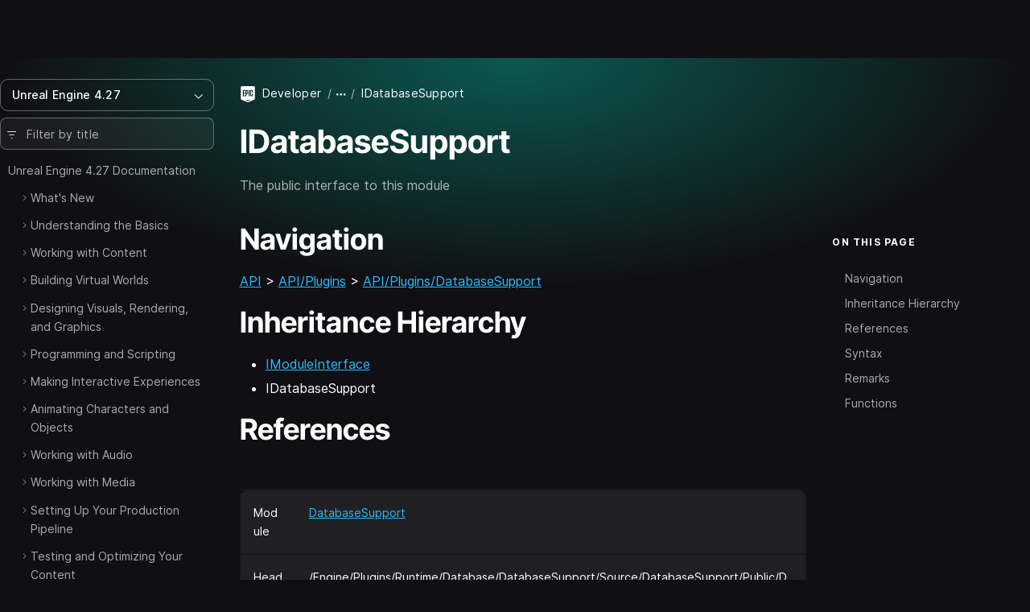

--- FILE ---
content_type: text/css
request_url: https://dev.epicgames.com/documentation/assets/styles.9e700ea91b121048.css
body_size: 97122
content:
@font-face{font-family:Recursive Mono;src:url(https://edc-cdn.net/assets/fonts/recursive-mono-regular.woff2) format("woff2");font-weight:400;font-style:normal}@font-face{font-family:Inter;src:url(https://edc-cdn.net/assets/fonts/inter-light.woff2) format("woff2");font-weight:300;font-style:normal;font-display:swap}@font-face{font-family:Inter;src:url(https://edc-cdn.net/assets/fonts/inter-regular.woff2) format("woff2");font-weight:400;font-style:normal;font-display:swap}@font-face{font-family:Inter;src:url(https://edc-cdn.net/assets/fonts/inter-medium.woff2) format("woff2");font-weight:500;font-style:normal;font-display:swap}@font-face{font-family:Inter;src:url(https://edc-cdn.net/assets/fonts/inter-bold.woff2) format("woff2");font-weight:700;font-style:normal;font-display:swap}@font-face{font-family:Inter Tight;src:url(https://edc-cdn.net/assets/fonts/inter-tight.woff2) format("woff2");font-weight:700;font-style:normal;font-display:swap}@font-face{font-family:Roboto;src:url(https://edc-cdn.net/assets/fonts/roboto-light.woff2) format("woff2");font-weight:300;font-style:normal;font-display:swap}@font-face{font-family:Roboto;src:url(https://edc-cdn.net/assets/fonts/roboto-regular.woff2) format("woff2");font-weight:400;font-style:normal;font-display:swap}@font-face{font-family:Roboto;src:url(https://edc-cdn.net/assets/fonts/roboto-medium.woff2) format("woff2");font-weight:500;font-style:normal;font-display:swap}@charset "UTF-8";.has-theme-color{background:var(--theme-color);color:var(--theme-text-over-color)}.has-theme-color:is(.btn):not(:disabled){background:var(--theme-color);border-color:var(--theme-color);color:var(--theme-text-over-color)}.has-theme-color:is(.btn):not(:disabled):hover,.has-theme-color:is(.btn):not(:disabled).is-active{background:var(--theme-color-hover);border-color:var(--theme-color-hover)}.has-theme-color:is(.btn):disabled{background:var(--theme-color-disabled);border-color:var(--theme-color-disabled)}.has-theme-color:is(a){color:var(--theme-color)}.has-theme-color:is(a):hover,.has-theme-color:is(a).is-active,.has-theme-color-hover:hover,.has-theme-color-hover.is-active{color:var(--theme-color)!important}.has-theme-color:is(.btn):hover,.has-theme-color:is(.btn).is-active,.has-theme-color-hover-btn:hover,.has-theme-color-hover-btn.is-active{background:var(--theme-color-hover)!important;color:var(--theme-text-over-color)!important}:root{--header-z-index: 4;--site-header-height: 2.75rem;--site-y-visible-height: calc(100dvh - var(--site-header-height));--xs-scrollable-column-width: 65vw;--md-scrollable-column-width: 40vw;--sticky-sidebar-top: calc( var(--site-header-height) + 1rem );--sticky-froala-editor-top: var(--site-header-height)}@supports (max-height: 100dvh){:root{--site-y-visible-height: calc(100dvh - var(--site-header-height))}}.ng-scrollbar{--scrollbar-thumb-color: rgba(255, 255, 255, .15);--scrollbar-thickness: 6}@media (min-width: 768px){:root{--site-header-height: 4.5rem}}:root{--theme-color: #2ae5b2;--theme-color-hover: #2cffc5;--theme-color-disabled: #0f795c;--theme-text-over-color: #000000;--theme-gradient-dark: linear-gradient(90deg, #13d9cd 0%, #13d9cd .01%, #4effd2 100%);--theme-header-background: radial-gradient(ellipse at top center, rgba(0, 255, 221, .3) 0%, rgba(16, 16, 20, .5) 70%) center top/100% 40vh no-repeat}.theme-unreal-engine{--theme-color: #2ae5b2;--theme-color-hover: #2cffc5;--theme-color-disabled: #0f795c;--theme-text-over-color: #000000;--theme-gradient-dark: linear-gradient(90deg, #13d9cd 0%, #13d9cd .01%, #4effd2 100%);--theme-header-background: radial-gradient(ellipse at top center, rgba(0, 255, 221, .3) 0%, rgba(16, 16, 20, .5) 70%) center top/100% 40vh no-repeat}.theme-fortnite{--theme-color: #0e71d0;--theme-color-hover: #1080eb;--theme-color-disabled: #073868;--theme-text-over-color: #fff;--theme-gradient-dark: linear-gradient(95deg, #20254f 0%, #23296c 100%);--theme-header-background: radial-gradient(ellipse at top center, rgb(64, 35, 54) 0%, rgba(16, 16, 20, .5) 70%) center top/100% 40vh no-repeat}.theme-eos{--theme-color: #0078f2;--theme-color-hover: #3c9cff;--theme-color-disabled: rgba(0, 120, 242, .6);--theme-text-over-color: #fff;--theme-gradient-dark: radial-gradient(100% 185.14% at 100% 100%, #34c3ff 47.92%, #338eee 100%);--theme-header-background: url(https://edc-cdn.net/assets/images/bg-header-epic-online-services.svg) center top/100% auto no-repeat, repeat-y}.theme-egs{--theme-color: #44d4dd;--theme-color-hover: #7af7ff;--theme-color-disabled: rgba(68, 212, 221, .6);--theme-text-over-color: #000000;--theme-gradient-dark: radial-gradient(100% 185.14% at 100% 100%, #34c3ff 47.92%, #338eee 100%);--theme-header-background: radial-gradient(ellipse at top center, rgb(27, 26, 80) 0%, rgba(16, 16, 20, .5) 70%) center top/100% 40vh no-repeat}.theme-realityscan{--theme-color: #5add44;--theme-color-hover: #77ff61;--theme-color-disabled: rgba(90, 221, 68, .6);--theme-text-over-color: #000000;--theme-gradient-dark: radial-gradient(100% 185.14% at 100% 100%, #34c3ff 47.92%, #338eee 100%);--theme-header-background: radial-gradient(ellipse at top center, rgb(44, 56, 28) 0%, rgba(16, 16, 20, .5) 70%) center top/100% 40vh no-repeat}.theme-metahuman{--theme-color: #ff971e;--theme-color-hover: #ff971e;--theme-color-disabled: rgba(255, 151, 30, .6);--theme-text-over-color: #000000;--theme-gradient-dark: linear-gradient(90deg, #ffc927 .01%, #ff910c 100%);--theme-header-background: radial-gradient(ellipse at top center, rgb(60, 35, 30) 0%, rgba(16, 16, 20, .5) 70%) center top/100% 40vh no-repeat}.theme-twinmotion{--theme-color: #df2f83;--theme-color-hover: #df2f83;--theme-color-disabled: rgba(223, 47, 131, .6);--theme-text-over-color: #000000;--theme-gradient-dark: linear-gradient(90deg, #ec38bc .01%, #ff6fd8 100%);--theme-header-background: radial-gradient(ellipse at top center, rgb(81, 27, 77) 0%, rgba(16, 16, 20, .5) 70%) center top/100% 40vh no-repeat}.theme-fab{--theme-color: #df2f83;--theme-color-hover: #df2f83;--theme-color-disabled: rgba(223, 47, 131, .6);--theme-text-over-color: #000000;--theme-gradient-dark: linear-gradient(90deg, #ec38bc .01%, #ff6fd8 100%);--theme-header-background: radial-gradient(ellipse at top center, rgb(76, 24, 85) 0%, rgba(16, 16, 20, .5) 70%) center top/100% 40vh no-repeat}.theme-epic-indies{--theme-color: #df2f83;--theme-color-hover: #df2f83;--theme-color-disabled: rgba(223, 47, 131, .6);--theme-text-over-color: #000000;--theme-gradient-dark: linear-gradient(90deg, #ec38bc .01%, #ff6fd8 100%);--theme-header-background: radial-gradient(ellipse at top center, rgb(50, 26, 73) 0%, rgba(16, 16, 20, .5) 70%) center top/100% 40vh no-repeat}:root,[data-bs-theme=light]{--bs-white: #fff;--bs-blue: #26bbff;--bs-light-blue: rgba(105, 208, 255, .2);--bs-light-yellow: rgba(249, 226, 100, .2);--bs-light-orange: rgba(254, 166, 110, .2);--bs-light-red: rgba(254, 137, 137, .2);--bs-light-green: rgba(138, 234, 144, .2);--bs-light-pink: rgba(233, 143, 201, .2);--bs-light-indigo: rgba(166, 169, 254, .2);--bs-light-amber: rgba(251, 192, 91, .2);--bs-light-brown: rgba(192, 162, 143, .2);--bs-light-purple: rgba(205, 146, 244, .2);--bs-light-lime: rgba(193, 237, 130, .2);--bs-light-cyan: rgba(118, 224, 208, .2);--bs-teal: #2ae5b2;--bs-bright-yellow: #ffac19;--bs-purple: #be3dff;--bs-amber: #ff8e1f;--bs-lime: #a9d34f;--bs-cyan: #43dac2;--bs-yellow: #ffc229;--bs-pink: #ff6173;--bs-light-yellow-300: #ffd15c;--bs-light-green-300: #71d687;--bs-blue-100: #0a2633;--bs-blue-400: #33bfff;--bs-blue-500: #69d0ff;--bs-red-500: #fe8989;--bs-green-500: #8aea90;--bs-orange-300: #fd7b53;--bs-orange-400: #fe8539;--bs-orange-100: #331b0b;--bs-foreground-warning: #f7d82b;--bs-primary: #26bbff;--bs-secondary: rgba(255, 255, 255, .15);--bs-success: #45c761;--bs-info: #26bbff;--bs-warning: #ffc229;--bs-danger: #ff3f56;--bs-primary-rgb: 13, 110, 253;--bs-secondary-rgb: 108, 117, 125;--bs-success-rgb: 25, 135, 84;--bs-info-rgb: 13, 202, 240;--bs-warning-rgb: 255, 193, 7;--bs-danger-rgb: 220, 53, 69;--bs-light-rgb: 248, 249, 250;--bs-dark-rgb: 33, 37, 41;--bs-primary-text-emphasis: rgb(5.2, 44, 101.2);--bs-secondary-text-emphasis: rgb(43.2, 46.8, 50);--bs-success-text-emphasis: rgb(10, 54, 33.6);--bs-info-text-emphasis: rgb(5.2, 80.8, 96);--bs-warning-text-emphasis: rgb(102, 77.2, 2.8);--bs-danger-text-emphasis: rgb(88, 21.2, 27.6);--bs-light-text-emphasis: #495057;--bs-dark-text-emphasis: #495057;--bs-primary-bg-subtle: rgb(206.6, 226, 254.6);--bs-secondary-bg-subtle: rgb(225.6, 227.4, 229);--bs-success-bg-subtle: rgb(209, 231, 220.8);--bs-info-bg-subtle: rgb(206.6, 244.4, 252);--bs-warning-bg-subtle: rgb(255, 242.6, 205.4);--bs-danger-bg-subtle: rgb(248, 214.6, 217.8);--bs-light-bg-subtle: rgb(251.5, 252, 252.5);--bs-dark-bg-subtle: #ced4da;--bs-primary-border-subtle: rgb(158.2, 197, 254.2);--bs-secondary-border-subtle: rgb(196.2, 199.8, 203);--bs-success-border-subtle: rgb(163, 207, 186.6);--bs-info-border-subtle: rgb(158.2, 233.8, 249);--bs-warning-border-subtle: rgb(255, 230.2, 155.8);--bs-danger-border-subtle: rgb(241, 174.2, 180.6);--bs-light-border-subtle: #e9ecef;--bs-dark-border-subtle: #adb5bd;--bs-white-rgb: 255, 255, 255;--bs-black-rgb: 0, 0, 0;--bs-font-sans-serif: Inter, -apple-system, BlinkMacSystemFont, "Segoe UI", Roboto, "Helvetica Neue", Arial, sans-serif, "Apple Color Emoji", "Segoe UI Emoji", "Segoe UI Symbol";--bs-font-monospace: "Recursive Mono", SFMono-Regular, Menlo, Monaco, Consolas, "Liberation Mono", "Courier New", monospace;--bs-gradient: linear-gradient(180deg, rgba(255, 255, 255, .15), rgba(255, 255, 255, 0));--bs-body-font-family: Inter, -apple-system, BlinkMacSystemFont, "Segoe UI", Roboto, "Helvetica Neue", Arial, sans-serif, "Apple Color Emoji", "Segoe UI Emoji", "Segoe UI Symbol";--bs-body-font-size: 1rem;--bs-body-font-weight: 400;--bs-body-line-height: 1.65;--bs-body-color: #ffffff;--bs-body-color-rgb: 255, 255, 255;--bs-body-bg: #101014;--bs-body-bg-rgb: 16, 16, 20;--bs-emphasis-color: #000;--bs-emphasis-color-rgb: 0, 0, 0;--bs-secondary-color: rgba(255, 255, 255, .65);--bs-secondary-color-rgb: 255, 255, 255;--bs-secondary-bg: #e9ecef;--bs-secondary-bg-rgb: 233, 236, 239;--bs-tertiary-color: rgba(33, 37, 41, .5);--bs-tertiary-color-rgb: 33, 37, 41;--bs-tertiary-bg: #f8f9fa;--bs-tertiary-bg-rgb: 248, 249, 250;--bs-heading-color: #ffffff;--bs-link-color: #ffffff;--bs-link-color-rgb: 255, 255, 255;--bs-link-decoration: underline;--bs-link-hover-color: #ffffff;--bs-link-hover-color-rgb: 255, 255, 255;--bs-code-color: #ffffff;--bs-highlight-color: #212529;--bs-highlight-bg: #fff;--bs-border-width: 1px;--bs-border-style: solid;--bs-border-color: #dee2e6;--bs-border-color-translucent: rgba(0, 0, 0, .175);--bs-border-radius: 6px;--bs-border-radius-sm: 4px;--bs-border-radius-lg: 8px;--bs-border-radius-xl: 10px;--bs-border-radius-xxl: 12px;--bs-border-radius-2xl: var(--bs-border-radius-xxl);--bs-border-radius-pill: 50rem;--bs-box-shadow: 0 .5rem 1rem rgba(0, 0, 0, .15);--bs-box-shadow-sm: 0 .125rem .25rem rgba(0, 0, 0, .075);--bs-box-shadow-lg: 0 1rem 3rem rgba(0, 0, 0, .175);--bs-box-shadow-inset: inset 0 1px 2px rgba(0, 0, 0, .075);--bs-focus-ring-width: .25rem;--bs-focus-ring-opacity: .25;--bs-focus-ring-color: rgba(13, 110, 253, .25);--bs-form-valid-color: #198754;--bs-form-valid-border-color: #198754;--bs-form-invalid-color: #dc3545;--bs-form-invalid-border-color: #dc3545}*,*:before,*:after{box-sizing:border-box}@media (prefers-reduced-motion: no-preference){:root{scroll-behavior:smooth}}body{margin:0;font-family:var(--bs-body-font-family);font-size:var(--bs-body-font-size);font-weight:var(--bs-body-font-weight);line-height:var(--bs-body-line-height);color:var(--bs-body-color);text-align:var(--bs-body-text-align);background-color:var(--bs-body-bg);-webkit-text-size-adjust:100%;-webkit-tap-highlight-color:rgba(0,0,0,0)}hr{margin:1rem 0;color:inherit;border:0;border-top:var(--bs-border-width) solid;opacity:.25}h6,.h6,h5,.h5,h4,.h4,h3,.h3,h2,.h2,h1,.h1{margin-top:0;margin-bottom:1rem;font-family:"Inter Tight",Inter,-apple-system,BlinkMacSystemFont,Segoe UI,Roboto,Helvetica Neue,Arial,sans-serif,Apple Color Emoji,Segoe UI Emoji,Segoe UI Symbol;font-weight:700;line-height:1.25;color:var(--bs-heading-color)}h1,.h1{font-size:calc(1.375rem + 1.5vw)}@media (min-width: 1200px){h1,.h1{font-size:2.5rem}}h2,.h2{font-size:calc(1.35rem + 1.2vw)}@media (min-width: 1200px){h2,.h2{font-size:2.25rem}}h3,.h3{font-size:calc(1.3rem + .6vw)}@media (min-width: 1200px){h3,.h3{font-size:1.75rem}}h4,.h4{font-size:calc(1.275rem + .3vw)}@media (min-width: 1200px){h4,.h4{font-size:1.5rem}}h5,.h5{font-size:1.25rem}h6,.h6{font-size:1rem}p{margin-top:0;margin-bottom:1rem}abbr[title]{-webkit-text-decoration:underline dotted;text-decoration:underline dotted;cursor:help;-webkit-text-decoration-skip-ink:none;text-decoration-skip-ink:none}address{margin-bottom:1rem;font-style:normal;line-height:inherit}ol,ul{padding-left:2rem}ol,ul,dl{margin-top:0;margin-bottom:1rem}ol ol,ul ul,ol ul,ul ol{margin-bottom:0}dt{font-weight:700}dd{margin-bottom:.5rem;margin-left:0}blockquote{margin:0 0 1rem}b,strong{font-weight:bolder}small,.small{font-size:.875em}mark,code:not(.hljs),.mark{padding:.25rem .375rem;color:var(--bs-highlight-color);background-color:var(--bs-highlight-bg)}sub,sup{position:relative;font-size:.75em;line-height:0;vertical-align:baseline}sub{bottom:-.25em}sup{top:-.5em}a{color:rgba(var(--bs-link-color-rgb),var(--bs-link-opacity, 1));text-decoration:underline}a:hover{--bs-link-color-rgb: var(--bs-link-hover-color-rgb)}a:not([href]):not([class]),a:not([href]):not([class]):hover{color:inherit;text-decoration:none}pre,code,kbd,samp{font-family:Recursive Mono;font-size:1em}pre{display:block;margin-top:0;margin-bottom:1rem;overflow:auto;font-size:.875em;color:#fff}pre code{font-size:inherit;color:inherit;word-break:normal}code{font-size:.875em;color:var(--bs-code-color);word-wrap:break-word}a>code{color:inherit}kbd{padding:.1875rem .375rem;font-size:.875em;color:var(--bs-body-bg);background-color:var(--bs-body-color);border-radius:4px}kbd kbd{padding:0;font-size:1em}figure{margin:0 0 1rem}img,svg{vertical-align:middle}table{caption-side:bottom;border-collapse:collapse}caption{padding-top:1.125rem;padding-bottom:1.125rem;color:var(--bs-secondary-color);text-align:left}th{font-weight:700;text-align:inherit;text-align:-webkit-match-parent}thead,tbody,tfoot,tr,td,th{border-color:inherit;border-style:solid;border-width:0}label{display:inline-block}button{border-radius:0}button:focus:not(:focus-visible){outline:0}input,button,select,optgroup,textarea{margin:0;font-family:inherit;font-size:inherit;line-height:inherit}button,select{text-transform:none}[role=button]{cursor:pointer}select{word-wrap:normal}select:disabled{opacity:1}[list]:not([type=date]):not([type=datetime-local]):not([type=month]):not([type=week]):not([type=time])::-webkit-calendar-picker-indicator{display:none!important}button,[type=button],[type=reset],[type=submit]{-webkit-appearance:button}button:not(:disabled),[type=button]:not(:disabled),[type=reset]:not(:disabled),[type=submit]:not(:disabled){cursor:pointer}::-moz-focus-inner{padding:0;border-style:none}textarea{resize:vertical}fieldset{min-width:0;padding:0;margin:0;border:0}legend{float:left;width:100%;padding:0;margin-bottom:.75rem;font-weight:700;line-height:inherit;font-size:1rem}legend+*{clear:left}::-webkit-datetime-edit-fields-wrapper,::-webkit-datetime-edit-text,::-webkit-datetime-edit-minute,::-webkit-datetime-edit-hour-field,::-webkit-datetime-edit-day-field,::-webkit-datetime-edit-month-field,::-webkit-datetime-edit-year-field{padding:0}::-webkit-inner-spin-button{height:auto}[type=search]{-webkit-appearance:textfield;outline-offset:-2px}[type=search]::-webkit-search-cancel-button{cursor:pointer;filter:grayscale(1)}::-webkit-search-decoration{-webkit-appearance:none}::-webkit-color-swatch-wrapper{padding:0}::file-selector-button{font:inherit;-webkit-appearance:button}output{display:inline-block}iframe{border:0}summary{display:list-item;cursor:pointer}progress{vertical-align:baseline}[hidden]{display:none!important}.clearfix:after{display:block;clear:both;content:""}.text-bg-primary{color:#fff!important;background-color:RGBA(var(--bs-primary-rgb),var(--bs-bg-opacity, 1))!important}.text-bg-secondary{color:#000!important;background-color:RGBA(var(--bs-secondary-rgb),var(--bs-bg-opacity, 1))!important}.text-bg-success{color:#fff!important;background-color:RGBA(var(--bs-success-rgb),var(--bs-bg-opacity, 1))!important}.text-bg-info{color:#fff!important;background-color:RGBA(var(--bs-info-rgb),var(--bs-bg-opacity, 1))!important}.text-bg-warning{color:#000!important;background-color:RGBA(var(--bs-warning-rgb),var(--bs-bg-opacity, 1))!important}.text-bg-danger{color:#fff!important;background-color:RGBA(var(--bs-danger-rgb),var(--bs-bg-opacity, 1))!important}.link-primary{color:RGBA(var(--bs-primary-rgb),var(--bs-link-opacity, 1))!important;text-decoration-color:RGBA(var(--bs-primary-rgb),var(--bs-link-underline-opacity, 1))!important}.link-primary:hover,.link-primary:focus{color:RGBA(30,150,204,var(--bs-link-opacity, 1))!important;text-decoration-color:RGBA(30,150,204,var(--bs-link-underline-opacity, 1))!important}.link-secondary{color:RGBA(var(--bs-secondary-rgb),var(--bs-link-opacity, 1))!important;text-decoration-color:RGBA(var(--bs-secondary-rgb),var(--bs-link-underline-opacity, 1))!important}.link-secondary:hover,.link-secondary:focus{color:RGBA(255,255,255,var(--bs-link-opacity, 1))!important;text-decoration-color:RGBA(255,255,255,var(--bs-link-underline-opacity, 1))!important}.link-success{color:RGBA(var(--bs-success-rgb),var(--bs-link-opacity, 1))!important;text-decoration-color:RGBA(var(--bs-success-rgb),var(--bs-link-underline-opacity, 1))!important}.link-success:hover,.link-success:focus{color:RGBA(55,159,78,var(--bs-link-opacity, 1))!important;text-decoration-color:RGBA(55,159,78,var(--bs-link-underline-opacity, 1))!important}.link-info{color:RGBA(var(--bs-info-rgb),var(--bs-link-opacity, 1))!important;text-decoration-color:RGBA(var(--bs-info-rgb),var(--bs-link-underline-opacity, 1))!important}.link-info:hover,.link-info:focus{color:RGBA(30,150,204,var(--bs-link-opacity, 1))!important;text-decoration-color:RGBA(30,150,204,var(--bs-link-underline-opacity, 1))!important}.link-warning{color:RGBA(var(--bs-warning-rgb),var(--bs-link-opacity, 1))!important;text-decoration-color:RGBA(var(--bs-warning-rgb),var(--bs-link-underline-opacity, 1))!important}.link-warning:hover,.link-warning:focus{color:RGBA(255,206,84,var(--bs-link-opacity, 1))!important;text-decoration-color:RGBA(255,206,84,var(--bs-link-underline-opacity, 1))!important}.link-danger{color:RGBA(var(--bs-danger-rgb),var(--bs-link-opacity, 1))!important;text-decoration-color:RGBA(var(--bs-danger-rgb),var(--bs-link-underline-opacity, 1))!important}.link-danger:hover,.link-danger:focus{color:RGBA(204,50,69,var(--bs-link-opacity, 1))!important;text-decoration-color:RGBA(204,50,69,var(--bs-link-underline-opacity, 1))!important}.link-body-emphasis{color:RGBA(var(--bs-emphasis-color-rgb),var(--bs-link-opacity, 1))!important;text-decoration-color:RGBA(var(--bs-emphasis-color-rgb),var(--bs-link-underline-opacity, 1))!important}.link-body-emphasis:hover,.link-body-emphasis:focus{color:RGBA(var(--bs-emphasis-color-rgb),var(--bs-link-opacity, .75))!important;text-decoration-color:RGBA(var(--bs-emphasis-color-rgb),var(--bs-link-underline-opacity, .75))!important}.focus-ring:focus{outline:0;box-shadow:var(--bs-focus-ring-x, 0) var(--bs-focus-ring-y, 0) var(--bs-focus-ring-blur, 0) var(--bs-focus-ring-width) var(--bs-focus-ring-color)}.icon-link{display:inline-flex;gap:.375rem;align-items:center;text-decoration-color:rgba(var(--bs-link-color-rgb),var(--bs-link-opacity, .5));text-underline-offset:.25em;backface-visibility:hidden}.icon-link>.bi{flex-shrink:0;width:1em;height:1em;fill:currentcolor;transition:.2s ease-in-out transform}@media (prefers-reduced-motion: reduce){.icon-link>.bi{transition:none}}.icon-link-hover:hover>.bi,.icon-link-hover:focus-visible>.bi{transform:var(--bs-icon-link-transform, translate3d(.25em, 0, 0))}.ratio{position:relative;width:100%}.ratio:before{display:block;padding-top:var(--bs-aspect-ratio);content:""}.ratio>*{position:absolute;top:0;left:0;width:100%;height:100%}.ratio-1x1{--bs-aspect-ratio: 100%}.ratio-4x3{--bs-aspect-ratio: 75%}.ratio-16x9{--bs-aspect-ratio: 56.25%}.ratio-21x9{--bs-aspect-ratio: 42.8571428571%}.fixed-top{position:fixed;top:0;right:0;left:0;z-index:1030}.fixed-bottom{position:fixed;right:0;bottom:0;left:0;z-index:1030}.sticky-top{position:sticky;top:0;z-index:1020}.sticky-bottom{position:sticky;bottom:0;z-index:1020}@media (min-width: 375px){.sticky-xs-top{position:sticky;top:0;z-index:1020}.sticky-xs-bottom{position:sticky;bottom:0;z-index:1020}}@media (min-width: 576px){.sticky-sm-top{position:sticky;top:0;z-index:1020}.sticky-sm-bottom{position:sticky;bottom:0;z-index:1020}}@media (min-width: 768px){.sticky-md-top{position:sticky;top:0;z-index:1020}.sticky-md-bottom{position:sticky;bottom:0;z-index:1020}}@media (min-width: 992px){.sticky-lg-top{position:sticky;top:0;z-index:1020}.sticky-lg-bottom{position:sticky;bottom:0;z-index:1020}}@media (min-width: 1200px){.sticky-xl-top{position:sticky;top:0;z-index:1020}.sticky-xl-bottom{position:sticky;bottom:0;z-index:1020}}@media (min-width: 1440px){.sticky-xxl-top{position:sticky;top:0;z-index:1020}.sticky-xxl-bottom{position:sticky;bottom:0;z-index:1020}}@media (min-width: 1700px){.sticky-xxxl-top{position:sticky;top:0;z-index:1020}.sticky-xxxl-bottom{position:sticky;bottom:0;z-index:1020}}@media (min-width: 1920px){.sticky-xxxxl-top{position:sticky;top:0;z-index:1020}.sticky-xxxxl-bottom{position:sticky;bottom:0;z-index:1020}}@media (min-width: 2560px){.sticky-xxxxxl-top{position:sticky;top:0;z-index:1020}.sticky-xxxxxl-bottom{position:sticky;bottom:0;z-index:1020}}.hstack{display:flex;flex-direction:row;align-items:center;align-self:stretch}.vstack{display:flex;flex:1 1 auto;flex-direction:column;align-self:stretch}.visually-hidden,.visually-hidden-focusable:not(:focus):not(:focus-within){width:1px!important;height:1px!important;padding:0!important;margin:-1px!important;overflow:hidden!important;clip:rect(0,0,0,0)!important;white-space:nowrap!important;border:0!important}.visually-hidden:not(caption),.visually-hidden-focusable:not(:focus):not(:focus-within):not(caption){position:absolute!important}.visually-hidden *,.visually-hidden-focusable:not(:focus):not(:focus-within) *{overflow:hidden!important}.stretched-link:after{position:absolute;inset:0;z-index:1;content:""}.text-truncate{overflow:hidden;text-overflow:ellipsis;white-space:nowrap}.vr{display:inline-block;align-self:stretch;width:var(--bs-border-width);min-height:1em;background-color:currentcolor;opacity:.25}.lead{font-size:1.25rem;font-weight:300}.display-1{font-weight:300;line-height:1.2;font-size:calc(1.575rem + 3.9vw)}@media (min-width: 1200px){.display-1{font-size:4.5rem}}.display-2{font-weight:300;line-height:1.2;font-size:calc(1.5rem + 3vw)}@media (min-width: 1200px){.display-2{font-size:3.75rem}}.display-3{font-weight:300;line-height:1.2;font-size:calc(1.425rem + 2.1vw)}@media (min-width: 1200px){.display-3{font-size:3rem}}.display-4{font-weight:300;line-height:1.2;font-size:calc(1.4rem + 1.8vw)}@media (min-width: 1200px){.display-4{font-size:2.75rem}}.display-5{font-weight:300;line-height:1.2;font-size:calc(1.375rem + 1.5vw)}@media (min-width: 1200px){.display-5{font-size:2.5rem}}.display-6{font-weight:300;line-height:1.2;font-size:calc(1.35rem + 1.2vw)}@media (min-width: 1200px){.display-6{font-size:2.25rem}}.list-unstyled,.list-inline{padding-left:0;list-style:none}.list-inline-item{display:inline-block}.list-inline-item:not(:last-child){margin-right:.5rem}.initialism{font-size:.875em;text-transform:uppercase}.blockquote{margin-bottom:1rem;font-size:1.1rem}.blockquote>:last-child{margin-bottom:0}.blockquote-footer{margin-top:-1rem;margin-bottom:1rem;font-size:.875em;color:#6c757d}.blockquote-footer:before{content:"\2014\a0"}.container,.container-fluid,.container-xxxl,.container-xxl,.container-xl,.container-lg,.container-md,.container-sm{--bs-gutter-x: 4rem;--bs-gutter-y: 0;width:100%;padding-right:calc(var(--bs-gutter-x) * .5);padding-left:calc(var(--bs-gutter-x) * .5);margin-right:auto;margin-left:auto}@media (min-width: 576px){.container-sm,.container-xs,.container{max-width:540px}}@media (min-width: 768px){.container-md,.container-sm,.container-xs,.container{max-width:720px}}@media (min-width: 992px){.container-lg,.container-md,.container-sm,.container-xs,.container{max-width:960px}}@media (min-width: 1200px){.container-xl,.container-lg,.container-md,.container-sm,.container-xs,.container{max-width:1140px}}@media (min-width: 1440px){.container-xxl,.container-xl,.container-lg,.container-md,.container-sm,.container-xs,.container{max-width:1320px}}@media (min-width: 1700px){.container-xxxl,.container-xxl,.container-xl,.container-lg,.container-md,.container-sm,.container-xs,.container{max-width:1680px}}:root{--bs-breakpoint-xxs: 0;--bs-breakpoint-xs: 375px;--bs-breakpoint-sm: 576px;--bs-breakpoint-md: 768px;--bs-breakpoint-lg: 992px;--bs-breakpoint-xl: 1200px;--bs-breakpoint-xxl: 1440px;--bs-breakpoint-xxxl: 1700px;--bs-breakpoint-xxxxl: 1920px;--bs-breakpoint-xxxxxl: 2560px}.row{--bs-gutter-x: 2rem;--bs-gutter-y: 0;display:flex;flex-wrap:wrap;margin-top:calc(-1 * var(--bs-gutter-y));margin-right:calc(-.5 * var(--bs-gutter-x));margin-left:calc(-.5 * var(--bs-gutter-x))}.row>*{flex-shrink:0;width:100%;max-width:100%;padding-right:calc(var(--bs-gutter-x) * .5);padding-left:calc(var(--bs-gutter-x) * .5);margin-top:var(--bs-gutter-y)}.col{flex:1 0 0}.row-cols-auto>*{flex:0 0 auto;width:auto}.row-cols-1>*{flex:0 0 auto;width:100%}.row-cols-2>*{flex:0 0 auto;width:50%}.row-cols-3>*{flex:0 0 auto;width:33.33333333%}.row-cols-4>*{flex:0 0 auto;width:25%}.row-cols-5>*{flex:0 0 auto;width:20%}.row-cols-6>*{flex:0 0 auto;width:16.66666667%}.col-auto{flex:0 0 auto;width:auto}.col-1{flex:0 0 auto;width:8.33333333%}.col-2{flex:0 0 auto;width:16.66666667%}.col-3{flex:0 0 auto;width:25%}.col-4{flex:0 0 auto;width:33.33333333%}.col-5{flex:0 0 auto;width:41.66666667%}.col-6{flex:0 0 auto;width:50%}.col-7{flex:0 0 auto;width:58.33333333%}.col-8{flex:0 0 auto;width:66.66666667%}.col-9{flex:0 0 auto;width:75%}.col-10{flex:0 0 auto;width:83.33333333%}.col-11{flex:0 0 auto;width:91.66666667%}.col-12{flex:0 0 auto;width:100%}.offset-1{margin-left:8.33333333%}.offset-2{margin-left:16.66666667%}.offset-3{margin-left:25%}.offset-4{margin-left:33.33333333%}.offset-5{margin-left:41.66666667%}.offset-6{margin-left:50%}.offset-7{margin-left:58.33333333%}.offset-8{margin-left:66.66666667%}.offset-9{margin-left:75%}.offset-10{margin-left:83.33333333%}.offset-11{margin-left:91.66666667%}.g-0,.gx-0{--bs-gutter-x: 0}.g-0,.gy-0{--bs-gutter-y: 0}.g-1,.gx-1{--bs-gutter-x: .25rem}.g-1,.gy-1{--bs-gutter-y: .25rem}.g-2,.gx-2{--bs-gutter-x: .5rem}.g-2,.gy-2{--bs-gutter-y: .5rem}.g-3,.gx-3{--bs-gutter-x: 1rem}.g-3,.gy-3{--bs-gutter-y: 1rem}.g-4,.gx-4{--bs-gutter-x: 1.5rem}.g-4,.gy-4{--bs-gutter-y: 1.5rem}.g-5,.gx-5{--bs-gutter-x: 3rem}.g-5,.gy-5{--bs-gutter-y: 3rem}@media (min-width: 375px){.col-xs{flex:1 0 0}.row-cols-xs-auto>*{flex:0 0 auto;width:auto}.row-cols-xs-1>*{flex:0 0 auto;width:100%}.row-cols-xs-2>*{flex:0 0 auto;width:50%}.row-cols-xs-3>*{flex:0 0 auto;width:33.33333333%}.row-cols-xs-4>*{flex:0 0 auto;width:25%}.row-cols-xs-5>*{flex:0 0 auto;width:20%}.row-cols-xs-6>*{flex:0 0 auto;width:16.66666667%}.col-xs-auto{flex:0 0 auto;width:auto}.col-xs-1{flex:0 0 auto;width:8.33333333%}.col-xs-2{flex:0 0 auto;width:16.66666667%}.col-xs-3{flex:0 0 auto;width:25%}.col-xs-4{flex:0 0 auto;width:33.33333333%}.col-xs-5{flex:0 0 auto;width:41.66666667%}.col-xs-6{flex:0 0 auto;width:50%}.col-xs-7{flex:0 0 auto;width:58.33333333%}.col-xs-8{flex:0 0 auto;width:66.66666667%}.col-xs-9{flex:0 0 auto;width:75%}.col-xs-10{flex:0 0 auto;width:83.33333333%}.col-xs-11{flex:0 0 auto;width:91.66666667%}.col-xs-12{flex:0 0 auto;width:100%}.offset-xs-0{margin-left:0}.offset-xs-1{margin-left:8.33333333%}.offset-xs-2{margin-left:16.66666667%}.offset-xs-3{margin-left:25%}.offset-xs-4{margin-left:33.33333333%}.offset-xs-5{margin-left:41.66666667%}.offset-xs-6{margin-left:50%}.offset-xs-7{margin-left:58.33333333%}.offset-xs-8{margin-left:66.66666667%}.offset-xs-9{margin-left:75%}.offset-xs-10{margin-left:83.33333333%}.offset-xs-11{margin-left:91.66666667%}.g-xs-0,.gx-xs-0{--bs-gutter-x: 0}.g-xs-0,.gy-xs-0{--bs-gutter-y: 0}.g-xs-1,.gx-xs-1{--bs-gutter-x: .25rem}.g-xs-1,.gy-xs-1{--bs-gutter-y: .25rem}.g-xs-2,.gx-xs-2{--bs-gutter-x: .5rem}.g-xs-2,.gy-xs-2{--bs-gutter-y: .5rem}.g-xs-3,.gx-xs-3{--bs-gutter-x: 1rem}.g-xs-3,.gy-xs-3{--bs-gutter-y: 1rem}.g-xs-4,.gx-xs-4{--bs-gutter-x: 1.5rem}.g-xs-4,.gy-xs-4{--bs-gutter-y: 1.5rem}.g-xs-5,.gx-xs-5{--bs-gutter-x: 3rem}.g-xs-5,.gy-xs-5{--bs-gutter-y: 3rem}}@media (min-width: 576px){.col-sm{flex:1 0 0}.row-cols-sm-auto>*{flex:0 0 auto;width:auto}.row-cols-sm-1>*{flex:0 0 auto;width:100%}.row-cols-sm-2>*{flex:0 0 auto;width:50%}.row-cols-sm-3>*{flex:0 0 auto;width:33.33333333%}.row-cols-sm-4>*{flex:0 0 auto;width:25%}.row-cols-sm-5>*{flex:0 0 auto;width:20%}.row-cols-sm-6>*{flex:0 0 auto;width:16.66666667%}.col-sm-auto{flex:0 0 auto;width:auto}.col-sm-1{flex:0 0 auto;width:8.33333333%}.col-sm-2{flex:0 0 auto;width:16.66666667%}.col-sm-3{flex:0 0 auto;width:25%}.col-sm-4{flex:0 0 auto;width:33.33333333%}.col-sm-5{flex:0 0 auto;width:41.66666667%}.col-sm-6{flex:0 0 auto;width:50%}.col-sm-7{flex:0 0 auto;width:58.33333333%}.col-sm-8{flex:0 0 auto;width:66.66666667%}.col-sm-9{flex:0 0 auto;width:75%}.col-sm-10{flex:0 0 auto;width:83.33333333%}.col-sm-11{flex:0 0 auto;width:91.66666667%}.col-sm-12{flex:0 0 auto;width:100%}.offset-sm-0{margin-left:0}.offset-sm-1{margin-left:8.33333333%}.offset-sm-2{margin-left:16.66666667%}.offset-sm-3{margin-left:25%}.offset-sm-4{margin-left:33.33333333%}.offset-sm-5{margin-left:41.66666667%}.offset-sm-6{margin-left:50%}.offset-sm-7{margin-left:58.33333333%}.offset-sm-8{margin-left:66.66666667%}.offset-sm-9{margin-left:75%}.offset-sm-10{margin-left:83.33333333%}.offset-sm-11{margin-left:91.66666667%}.g-sm-0,.gx-sm-0{--bs-gutter-x: 0}.g-sm-0,.gy-sm-0{--bs-gutter-y: 0}.g-sm-1,.gx-sm-1{--bs-gutter-x: .25rem}.g-sm-1,.gy-sm-1{--bs-gutter-y: .25rem}.g-sm-2,.gx-sm-2{--bs-gutter-x: .5rem}.g-sm-2,.gy-sm-2{--bs-gutter-y: .5rem}.g-sm-3,.gx-sm-3{--bs-gutter-x: 1rem}.g-sm-3,.gy-sm-3{--bs-gutter-y: 1rem}.g-sm-4,.gx-sm-4{--bs-gutter-x: 1.5rem}.g-sm-4,.gy-sm-4{--bs-gutter-y: 1.5rem}.g-sm-5,.gx-sm-5{--bs-gutter-x: 3rem}.g-sm-5,.gy-sm-5{--bs-gutter-y: 3rem}}@media (min-width: 768px){.col-md{flex:1 0 0}.row-cols-md-auto>*{flex:0 0 auto;width:auto}.row-cols-md-1>*{flex:0 0 auto;width:100%}.row-cols-md-2>*{flex:0 0 auto;width:50%}.row-cols-md-3>*{flex:0 0 auto;width:33.33333333%}.row-cols-md-4>*{flex:0 0 auto;width:25%}.row-cols-md-5>*{flex:0 0 auto;width:20%}.row-cols-md-6>*{flex:0 0 auto;width:16.66666667%}.col-md-auto{flex:0 0 auto;width:auto}.col-md-1{flex:0 0 auto;width:8.33333333%}.col-md-2{flex:0 0 auto;width:16.66666667%}.col-md-3{flex:0 0 auto;width:25%}.col-md-4{flex:0 0 auto;width:33.33333333%}.col-md-5{flex:0 0 auto;width:41.66666667%}.col-md-6{flex:0 0 auto;width:50%}.col-md-7{flex:0 0 auto;width:58.33333333%}.col-md-8{flex:0 0 auto;width:66.66666667%}.col-md-9{flex:0 0 auto;width:75%}.col-md-10{flex:0 0 auto;width:83.33333333%}.col-md-11{flex:0 0 auto;width:91.66666667%}.col-md-12{flex:0 0 auto;width:100%}.offset-md-0{margin-left:0}.offset-md-1{margin-left:8.33333333%}.offset-md-2{margin-left:16.66666667%}.offset-md-3{margin-left:25%}.offset-md-4{margin-left:33.33333333%}.offset-md-5{margin-left:41.66666667%}.offset-md-6{margin-left:50%}.offset-md-7{margin-left:58.33333333%}.offset-md-8{margin-left:66.66666667%}.offset-md-9{margin-left:75%}.offset-md-10{margin-left:83.33333333%}.offset-md-11{margin-left:91.66666667%}.g-md-0,.gx-md-0{--bs-gutter-x: 0}.g-md-0,.gy-md-0{--bs-gutter-y: 0}.g-md-1,.gx-md-1{--bs-gutter-x: .25rem}.g-md-1,.gy-md-1{--bs-gutter-y: .25rem}.g-md-2,.gx-md-2{--bs-gutter-x: .5rem}.g-md-2,.gy-md-2{--bs-gutter-y: .5rem}.g-md-3,.gx-md-3{--bs-gutter-x: 1rem}.g-md-3,.gy-md-3{--bs-gutter-y: 1rem}.g-md-4,.gx-md-4{--bs-gutter-x: 1.5rem}.g-md-4,.gy-md-4{--bs-gutter-y: 1.5rem}.g-md-5,.gx-md-5{--bs-gutter-x: 3rem}.g-md-5,.gy-md-5{--bs-gutter-y: 3rem}}@media (min-width: 992px){.col-lg{flex:1 0 0}.row-cols-lg-auto>*{flex:0 0 auto;width:auto}.row-cols-lg-1>*{flex:0 0 auto;width:100%}.row-cols-lg-2>*{flex:0 0 auto;width:50%}.row-cols-lg-3>*{flex:0 0 auto;width:33.33333333%}.row-cols-lg-4>*{flex:0 0 auto;width:25%}.row-cols-lg-5>*{flex:0 0 auto;width:20%}.row-cols-lg-6>*{flex:0 0 auto;width:16.66666667%}.col-lg-auto{flex:0 0 auto;width:auto}.col-lg-1{flex:0 0 auto;width:8.33333333%}.col-lg-2{flex:0 0 auto;width:16.66666667%}.col-lg-3{flex:0 0 auto;width:25%}.col-lg-4{flex:0 0 auto;width:33.33333333%}.col-lg-5{flex:0 0 auto;width:41.66666667%}.col-lg-6{flex:0 0 auto;width:50%}.col-lg-7{flex:0 0 auto;width:58.33333333%}.col-lg-8{flex:0 0 auto;width:66.66666667%}.col-lg-9{flex:0 0 auto;width:75%}.col-lg-10{flex:0 0 auto;width:83.33333333%}.col-lg-11{flex:0 0 auto;width:91.66666667%}.col-lg-12{flex:0 0 auto;width:100%}.offset-lg-0{margin-left:0}.offset-lg-1{margin-left:8.33333333%}.offset-lg-2{margin-left:16.66666667%}.offset-lg-3{margin-left:25%}.offset-lg-4{margin-left:33.33333333%}.offset-lg-5{margin-left:41.66666667%}.offset-lg-6{margin-left:50%}.offset-lg-7{margin-left:58.33333333%}.offset-lg-8{margin-left:66.66666667%}.offset-lg-9{margin-left:75%}.offset-lg-10{margin-left:83.33333333%}.offset-lg-11{margin-left:91.66666667%}.g-lg-0,.gx-lg-0{--bs-gutter-x: 0}.g-lg-0,.gy-lg-0{--bs-gutter-y: 0}.g-lg-1,.gx-lg-1{--bs-gutter-x: .25rem}.g-lg-1,.gy-lg-1{--bs-gutter-y: .25rem}.g-lg-2,.gx-lg-2{--bs-gutter-x: .5rem}.g-lg-2,.gy-lg-2{--bs-gutter-y: .5rem}.g-lg-3,.gx-lg-3{--bs-gutter-x: 1rem}.g-lg-3,.gy-lg-3{--bs-gutter-y: 1rem}.g-lg-4,.gx-lg-4{--bs-gutter-x: 1.5rem}.g-lg-4,.gy-lg-4{--bs-gutter-y: 1.5rem}.g-lg-5,.gx-lg-5{--bs-gutter-x: 3rem}.g-lg-5,.gy-lg-5{--bs-gutter-y: 3rem}}@media (min-width: 1200px){.col-xl{flex:1 0 0}.row-cols-xl-auto>*{flex:0 0 auto;width:auto}.row-cols-xl-1>*{flex:0 0 auto;width:100%}.row-cols-xl-2>*{flex:0 0 auto;width:50%}.row-cols-xl-3>*{flex:0 0 auto;width:33.33333333%}.row-cols-xl-4>*{flex:0 0 auto;width:25%}.row-cols-xl-5>*{flex:0 0 auto;width:20%}.row-cols-xl-6>*{flex:0 0 auto;width:16.66666667%}.col-xl-auto{flex:0 0 auto;width:auto}.col-xl-1{flex:0 0 auto;width:8.33333333%}.col-xl-2{flex:0 0 auto;width:16.66666667%}.col-xl-3{flex:0 0 auto;width:25%}.col-xl-4{flex:0 0 auto;width:33.33333333%}.col-xl-5{flex:0 0 auto;width:41.66666667%}.col-xl-6{flex:0 0 auto;width:50%}.col-xl-7{flex:0 0 auto;width:58.33333333%}.col-xl-8{flex:0 0 auto;width:66.66666667%}.col-xl-9{flex:0 0 auto;width:75%}.col-xl-10{flex:0 0 auto;width:83.33333333%}.col-xl-11{flex:0 0 auto;width:91.66666667%}.col-xl-12{flex:0 0 auto;width:100%}.offset-xl-0{margin-left:0}.offset-xl-1{margin-left:8.33333333%}.offset-xl-2{margin-left:16.66666667%}.offset-xl-3{margin-left:25%}.offset-xl-4{margin-left:33.33333333%}.offset-xl-5{margin-left:41.66666667%}.offset-xl-6{margin-left:50%}.offset-xl-7{margin-left:58.33333333%}.offset-xl-8{margin-left:66.66666667%}.offset-xl-9{margin-left:75%}.offset-xl-10{margin-left:83.33333333%}.offset-xl-11{margin-left:91.66666667%}.g-xl-0,.gx-xl-0{--bs-gutter-x: 0}.g-xl-0,.gy-xl-0{--bs-gutter-y: 0}.g-xl-1,.gx-xl-1{--bs-gutter-x: .25rem}.g-xl-1,.gy-xl-1{--bs-gutter-y: .25rem}.g-xl-2,.gx-xl-2{--bs-gutter-x: .5rem}.g-xl-2,.gy-xl-2{--bs-gutter-y: .5rem}.g-xl-3,.gx-xl-3{--bs-gutter-x: 1rem}.g-xl-3,.gy-xl-3{--bs-gutter-y: 1rem}.g-xl-4,.gx-xl-4{--bs-gutter-x: 1.5rem}.g-xl-4,.gy-xl-4{--bs-gutter-y: 1.5rem}.g-xl-5,.gx-xl-5{--bs-gutter-x: 3rem}.g-xl-5,.gy-xl-5{--bs-gutter-y: 3rem}}@media (min-width: 1440px){.col-xxl{flex:1 0 0}.row-cols-xxl-auto>*{flex:0 0 auto;width:auto}.row-cols-xxl-1>*{flex:0 0 auto;width:100%}.row-cols-xxl-2>*{flex:0 0 auto;width:50%}.row-cols-xxl-3>*{flex:0 0 auto;width:33.33333333%}.row-cols-xxl-4>*{flex:0 0 auto;width:25%}.row-cols-xxl-5>*{flex:0 0 auto;width:20%}.row-cols-xxl-6>*{flex:0 0 auto;width:16.66666667%}.col-xxl-auto{flex:0 0 auto;width:auto}.col-xxl-1{flex:0 0 auto;width:8.33333333%}.col-xxl-2{flex:0 0 auto;width:16.66666667%}.col-xxl-3{flex:0 0 auto;width:25%}.col-xxl-4{flex:0 0 auto;width:33.33333333%}.col-xxl-5{flex:0 0 auto;width:41.66666667%}.col-xxl-6{flex:0 0 auto;width:50%}.col-xxl-7{flex:0 0 auto;width:58.33333333%}.col-xxl-8{flex:0 0 auto;width:66.66666667%}.col-xxl-9{flex:0 0 auto;width:75%}.col-xxl-10{flex:0 0 auto;width:83.33333333%}.col-xxl-11{flex:0 0 auto;width:91.66666667%}.col-xxl-12{flex:0 0 auto;width:100%}.offset-xxl-0{margin-left:0}.offset-xxl-1{margin-left:8.33333333%}.offset-xxl-2{margin-left:16.66666667%}.offset-xxl-3{margin-left:25%}.offset-xxl-4{margin-left:33.33333333%}.offset-xxl-5{margin-left:41.66666667%}.offset-xxl-6{margin-left:50%}.offset-xxl-7{margin-left:58.33333333%}.offset-xxl-8{margin-left:66.66666667%}.offset-xxl-9{margin-left:75%}.offset-xxl-10{margin-left:83.33333333%}.offset-xxl-11{margin-left:91.66666667%}.g-xxl-0,.gx-xxl-0{--bs-gutter-x: 0}.g-xxl-0,.gy-xxl-0{--bs-gutter-y: 0}.g-xxl-1,.gx-xxl-1{--bs-gutter-x: .25rem}.g-xxl-1,.gy-xxl-1{--bs-gutter-y: .25rem}.g-xxl-2,.gx-xxl-2{--bs-gutter-x: .5rem}.g-xxl-2,.gy-xxl-2{--bs-gutter-y: .5rem}.g-xxl-3,.gx-xxl-3{--bs-gutter-x: 1rem}.g-xxl-3,.gy-xxl-3{--bs-gutter-y: 1rem}.g-xxl-4,.gx-xxl-4{--bs-gutter-x: 1.5rem}.g-xxl-4,.gy-xxl-4{--bs-gutter-y: 1.5rem}.g-xxl-5,.gx-xxl-5{--bs-gutter-x: 3rem}.g-xxl-5,.gy-xxl-5{--bs-gutter-y: 3rem}}@media (min-width: 1700px){.col-xxxl{flex:1 0 0}.row-cols-xxxl-auto>*{flex:0 0 auto;width:auto}.row-cols-xxxl-1>*{flex:0 0 auto;width:100%}.row-cols-xxxl-2>*{flex:0 0 auto;width:50%}.row-cols-xxxl-3>*{flex:0 0 auto;width:33.33333333%}.row-cols-xxxl-4>*{flex:0 0 auto;width:25%}.row-cols-xxxl-5>*{flex:0 0 auto;width:20%}.row-cols-xxxl-6>*{flex:0 0 auto;width:16.66666667%}.col-xxxl-auto{flex:0 0 auto;width:auto}.col-xxxl-1{flex:0 0 auto;width:8.33333333%}.col-xxxl-2{flex:0 0 auto;width:16.66666667%}.col-xxxl-3{flex:0 0 auto;width:25%}.col-xxxl-4{flex:0 0 auto;width:33.33333333%}.col-xxxl-5{flex:0 0 auto;width:41.66666667%}.col-xxxl-6{flex:0 0 auto;width:50%}.col-xxxl-7{flex:0 0 auto;width:58.33333333%}.col-xxxl-8{flex:0 0 auto;width:66.66666667%}.col-xxxl-9{flex:0 0 auto;width:75%}.col-xxxl-10{flex:0 0 auto;width:83.33333333%}.col-xxxl-11{flex:0 0 auto;width:91.66666667%}.col-xxxl-12{flex:0 0 auto;width:100%}.offset-xxxl-0{margin-left:0}.offset-xxxl-1{margin-left:8.33333333%}.offset-xxxl-2{margin-left:16.66666667%}.offset-xxxl-3{margin-left:25%}.offset-xxxl-4{margin-left:33.33333333%}.offset-xxxl-5{margin-left:41.66666667%}.offset-xxxl-6{margin-left:50%}.offset-xxxl-7{margin-left:58.33333333%}.offset-xxxl-8{margin-left:66.66666667%}.offset-xxxl-9{margin-left:75%}.offset-xxxl-10{margin-left:83.33333333%}.offset-xxxl-11{margin-left:91.66666667%}.g-xxxl-0,.gx-xxxl-0{--bs-gutter-x: 0}.g-xxxl-0,.gy-xxxl-0{--bs-gutter-y: 0}.g-xxxl-1,.gx-xxxl-1{--bs-gutter-x: .25rem}.g-xxxl-1,.gy-xxxl-1{--bs-gutter-y: .25rem}.g-xxxl-2,.gx-xxxl-2{--bs-gutter-x: .5rem}.g-xxxl-2,.gy-xxxl-2{--bs-gutter-y: .5rem}.g-xxxl-3,.gx-xxxl-3{--bs-gutter-x: 1rem}.g-xxxl-3,.gy-xxxl-3{--bs-gutter-y: 1rem}.g-xxxl-4,.gx-xxxl-4{--bs-gutter-x: 1.5rem}.g-xxxl-4,.gy-xxxl-4{--bs-gutter-y: 1.5rem}.g-xxxl-5,.gx-xxxl-5{--bs-gutter-x: 3rem}.g-xxxl-5,.gy-xxxl-5{--bs-gutter-y: 3rem}}@media (min-width: 1920px){.col-xxxxl{flex:1 0 0}.row-cols-xxxxl-auto>*{flex:0 0 auto;width:auto}.row-cols-xxxxl-1>*{flex:0 0 auto;width:100%}.row-cols-xxxxl-2>*{flex:0 0 auto;width:50%}.row-cols-xxxxl-3>*{flex:0 0 auto;width:33.33333333%}.row-cols-xxxxl-4>*{flex:0 0 auto;width:25%}.row-cols-xxxxl-5>*{flex:0 0 auto;width:20%}.row-cols-xxxxl-6>*{flex:0 0 auto;width:16.66666667%}.col-xxxxl-auto{flex:0 0 auto;width:auto}.col-xxxxl-1{flex:0 0 auto;width:8.33333333%}.col-xxxxl-2{flex:0 0 auto;width:16.66666667%}.col-xxxxl-3{flex:0 0 auto;width:25%}.col-xxxxl-4{flex:0 0 auto;width:33.33333333%}.col-xxxxl-5{flex:0 0 auto;width:41.66666667%}.col-xxxxl-6{flex:0 0 auto;width:50%}.col-xxxxl-7{flex:0 0 auto;width:58.33333333%}.col-xxxxl-8{flex:0 0 auto;width:66.66666667%}.col-xxxxl-9{flex:0 0 auto;width:75%}.col-xxxxl-10{flex:0 0 auto;width:83.33333333%}.col-xxxxl-11{flex:0 0 auto;width:91.66666667%}.col-xxxxl-12{flex:0 0 auto;width:100%}.offset-xxxxl-0{margin-left:0}.offset-xxxxl-1{margin-left:8.33333333%}.offset-xxxxl-2{margin-left:16.66666667%}.offset-xxxxl-3{margin-left:25%}.offset-xxxxl-4{margin-left:33.33333333%}.offset-xxxxl-5{margin-left:41.66666667%}.offset-xxxxl-6{margin-left:50%}.offset-xxxxl-7{margin-left:58.33333333%}.offset-xxxxl-8{margin-left:66.66666667%}.offset-xxxxl-9{margin-left:75%}.offset-xxxxl-10{margin-left:83.33333333%}.offset-xxxxl-11{margin-left:91.66666667%}.g-xxxxl-0,.gx-xxxxl-0{--bs-gutter-x: 0}.g-xxxxl-0,.gy-xxxxl-0{--bs-gutter-y: 0}.g-xxxxl-1,.gx-xxxxl-1{--bs-gutter-x: .25rem}.g-xxxxl-1,.gy-xxxxl-1{--bs-gutter-y: .25rem}.g-xxxxl-2,.gx-xxxxl-2{--bs-gutter-x: .5rem}.g-xxxxl-2,.gy-xxxxl-2{--bs-gutter-y: .5rem}.g-xxxxl-3,.gx-xxxxl-3{--bs-gutter-x: 1rem}.g-xxxxl-3,.gy-xxxxl-3{--bs-gutter-y: 1rem}.g-xxxxl-4,.gx-xxxxl-4{--bs-gutter-x: 1.5rem}.g-xxxxl-4,.gy-xxxxl-4{--bs-gutter-y: 1.5rem}.g-xxxxl-5,.gx-xxxxl-5{--bs-gutter-x: 3rem}.g-xxxxl-5,.gy-xxxxl-5{--bs-gutter-y: 3rem}}@media (min-width: 2560px){.col-xxxxxl{flex:1 0 0}.row-cols-xxxxxl-auto>*{flex:0 0 auto;width:auto}.row-cols-xxxxxl-1>*{flex:0 0 auto;width:100%}.row-cols-xxxxxl-2>*{flex:0 0 auto;width:50%}.row-cols-xxxxxl-3>*{flex:0 0 auto;width:33.33333333%}.row-cols-xxxxxl-4>*{flex:0 0 auto;width:25%}.row-cols-xxxxxl-5>*{flex:0 0 auto;width:20%}.row-cols-xxxxxl-6>*{flex:0 0 auto;width:16.66666667%}.col-xxxxxl-auto{flex:0 0 auto;width:auto}.col-xxxxxl-1{flex:0 0 auto;width:8.33333333%}.col-xxxxxl-2{flex:0 0 auto;width:16.66666667%}.col-xxxxxl-3{flex:0 0 auto;width:25%}.col-xxxxxl-4{flex:0 0 auto;width:33.33333333%}.col-xxxxxl-5{flex:0 0 auto;width:41.66666667%}.col-xxxxxl-6{flex:0 0 auto;width:50%}.col-xxxxxl-7{flex:0 0 auto;width:58.33333333%}.col-xxxxxl-8{flex:0 0 auto;width:66.66666667%}.col-xxxxxl-9{flex:0 0 auto;width:75%}.col-xxxxxl-10{flex:0 0 auto;width:83.33333333%}.col-xxxxxl-11{flex:0 0 auto;width:91.66666667%}.col-xxxxxl-12{flex:0 0 auto;width:100%}.offset-xxxxxl-0{margin-left:0}.offset-xxxxxl-1{margin-left:8.33333333%}.offset-xxxxxl-2{margin-left:16.66666667%}.offset-xxxxxl-3{margin-left:25%}.offset-xxxxxl-4{margin-left:33.33333333%}.offset-xxxxxl-5{margin-left:41.66666667%}.offset-xxxxxl-6{margin-left:50%}.offset-xxxxxl-7{margin-left:58.33333333%}.offset-xxxxxl-8{margin-left:66.66666667%}.offset-xxxxxl-9{margin-left:75%}.offset-xxxxxl-10{margin-left:83.33333333%}.offset-xxxxxl-11{margin-left:91.66666667%}.g-xxxxxl-0,.gx-xxxxxl-0{--bs-gutter-x: 0}.g-xxxxxl-0,.gy-xxxxxl-0{--bs-gutter-y: 0}.g-xxxxxl-1,.gx-xxxxxl-1{--bs-gutter-x: .25rem}.g-xxxxxl-1,.gy-xxxxxl-1{--bs-gutter-y: .25rem}.g-xxxxxl-2,.gx-xxxxxl-2{--bs-gutter-x: .5rem}.g-xxxxxl-2,.gy-xxxxxl-2{--bs-gutter-y: .5rem}.g-xxxxxl-3,.gx-xxxxxl-3{--bs-gutter-x: 1rem}.g-xxxxxl-3,.gy-xxxxxl-3{--bs-gutter-y: 1rem}.g-xxxxxl-4,.gx-xxxxxl-4{--bs-gutter-x: 1.5rem}.g-xxxxxl-4,.gy-xxxxxl-4{--bs-gutter-y: 1.5rem}.g-xxxxxl-5,.gx-xxxxxl-5{--bs-gutter-x: 3rem}.g-xxxxxl-5,.gy-xxxxxl-5{--bs-gutter-y: 3rem}}.nav{--bs-nav-link-padding-x: 2rem;--bs-nav-link-padding-y: .5rem;--bs-nav-link-font-weight: ;--bs-nav-link-color: var(--bs-link-color);--bs-nav-link-hover-color: var(--bs-link-hover-color);--bs-nav-link-disabled-color: rgba(255, 255, 255, .65);display:flex;flex-wrap:wrap;padding-left:0;margin-bottom:0;list-style:none}.nav-link{display:block;padding:var(--bs-nav-link-padding-y) var(--bs-nav-link-padding-x);font-size:var(--bs-nav-link-font-size);font-weight:var(--bs-nav-link-font-weight);color:var(--bs-nav-link-color);text-decoration:none;background:none;border:0;transition:color .15s ease-in-out,background-color .15s ease-in-out,border-color .15s ease-in-out}@media (prefers-reduced-motion: reduce){.nav-link{transition:none}}.nav-link:hover,.nav-link:focus{color:var(--bs-nav-link-hover-color)}.nav-link:focus-visible{outline:0;box-shadow:0 0 0 .25rem #0d6efd40}.nav-link.disabled,.nav-link:disabled{color:var(--bs-nav-link-disabled-color);pointer-events:none;cursor:default}.nav-tabs{--bs-nav-tabs-border-width: var(--bs-border-width);--bs-nav-tabs-border-color: rgba(255, 255, 255, .15);--bs-nav-tabs-border-radius: var(--bs-border-radius);--bs-nav-tabs-link-hover-border-color: rgba(255, 255, 255, .15) rgba(255, 255, 255, .15) transparent;--bs-nav-tabs-link-active-color: #fff;--bs-nav-tabs-link-active-bg: #434555;--bs-nav-tabs-link-active-border-color: #434555;border-bottom:var(--bs-nav-tabs-border-width) solid var(--bs-nav-tabs-border-color)}.nav-tabs .nav-link{margin-bottom:calc(-1 * var(--bs-nav-tabs-border-width));border:var(--bs-nav-tabs-border-width) solid transparent;border-top-left-radius:var(--bs-nav-tabs-border-radius);border-top-right-radius:var(--bs-nav-tabs-border-radius)}.nav-tabs .nav-link:hover,.nav-tabs .nav-link:focus{isolation:isolate;border-color:var(--bs-nav-tabs-link-hover-border-color)}.nav-tabs .nav-link.active,.nav-tabs .nav-item.show .nav-link{color:var(--bs-nav-tabs-link-active-color);background-color:var(--bs-nav-tabs-link-active-bg);border-color:var(--bs-nav-tabs-link-active-border-color)}.nav-tabs .dropdown-menu{margin-top:calc(-1 * var(--bs-nav-tabs-border-width));border-top-left-radius:0;border-top-right-radius:0}.nav-pills{--bs-nav-pills-border-radius: 2px;--bs-nav-pills-link-active-color: #ffffff;--bs-nav-pills-link-active-bg: #0d6efd}.nav-pills .nav-link{border-radius:var(--bs-nav-pills-border-radius)}.nav-pills .nav-link.active,.nav-pills .show>.nav-link{color:var(--bs-nav-pills-link-active-color);background-color:var(--bs-nav-pills-link-active-bg)}.nav-underline{--bs-nav-underline-gap: 2rem;--bs-nav-underline-border-width: .125rem;--bs-nav-underline-link-active-color: #fff;gap:var(--bs-nav-underline-gap)}.nav-underline .nav-link{padding-right:0;padding-left:0;border-bottom:var(--bs-nav-underline-border-width) solid transparent}.nav-underline .nav-link:hover,.nav-underline .nav-link:focus{border-bottom-color:currentcolor}.nav-underline .nav-link.active,.nav-underline .show>.nav-link{font-weight:700;color:var(--bs-nav-underline-link-active-color);border-bottom-color:currentcolor}.nav-fill>.nav-link,.nav-fill .nav-item{flex:1 1 auto;text-align:center}.nav-justified>.nav-link,.nav-justified .nav-item{flex-grow:1;flex-basis:0;text-align:center}.nav-fill .nav-item .nav-link,.nav-justified .nav-item .nav-link{width:100%}.tab-content>.tab-pane{display:none}.tab-content>.active{display:block}.dropup,.dropend,.dropdown,.dropstart,.dropup-center,.dropdown-center{position:relative}.dropdown-toggle{white-space:nowrap}.dropdown-toggle:after{display:inline-block;margin-left:.255em;vertical-align:.255em;content:"";border-top:.3em solid;border-right:.3em solid transparent;border-bottom:0;border-left:.3em solid transparent}.dropdown-toggle:empty:after{margin-left:0}.dropdown-menu{--bs-dropdown-zindex: 1000;--bs-dropdown-min-width: 10rem;--bs-dropdown-padding-x: .25rem;--bs-dropdown-padding-y: .25rem;--bs-dropdown-spacer: .125rem;--bs-dropdown-font-size: .875rem;--bs-dropdown-color: #ffffff;--bs-dropdown-bg: #303034;--bs-dropdown-border-color: transparent;--bs-dropdown-border-radius: 10px;--bs-dropdown-border-width: var(--bs-border-width);--bs-dropdown-inner-border-radius: calc(var(--bs-border-radius) - var(--bs-border-width));--bs-dropdown-divider-bg: rgba(255, 255, 255, .15);--bs-dropdown-divider-margin-y: .5rem;--bs-dropdown-box-shadow: 0 2px 1px rgba(0, 0, 0, .1), 0 4px 2px rgba(0, 0, 0, .1), 0 8px 4px rgba(0, 0, 0, .1), 0 16px 8px rgba(0, 0, 0, .1), 0 32px 16px rgba(0, 0, 0, .1);--bs-dropdown-link-color: #ffffff;--bs-dropdown-link-hover-color: #ffffff;--bs-dropdown-link-hover-bg: rgba(255, 255, 255, .15);--bs-dropdown-link-active-color: #ffffff;--bs-dropdown-link-active-bg: transparent;--bs-dropdown-link-disabled-color: rgba(255, 255, 255, .65);--bs-dropdown-item-padding-x: .75rem;--bs-dropdown-item-padding-y: .625rem;--bs-dropdown-header-color: #6c757d;--bs-dropdown-header-padding-x: 1rem;--bs-dropdown-header-padding-y: .5rem;position:absolute;z-index:var(--bs-dropdown-zindex);display:none;min-width:var(--bs-dropdown-min-width);padding:var(--bs-dropdown-padding-y) var(--bs-dropdown-padding-x);margin:0;font-size:var(--bs-dropdown-font-size);color:var(--bs-dropdown-color);text-align:left;list-style:none;background-color:var(--bs-dropdown-bg);background-clip:padding-box;border:var(--bs-dropdown-border-width) solid var(--bs-dropdown-border-color);border-radius:var(--bs-dropdown-border-radius)}.dropdown-menu[data-bs-popper]{top:100%;left:0;margin-top:var(--bs-dropdown-spacer)}.dropdown-menu-start{--bs-position: start}.dropdown-menu-start[data-bs-popper]{right:auto;left:0}.dropdown-menu-end{--bs-position: end}.dropdown-menu-end[data-bs-popper]{right:0;left:auto}@media (min-width: 375px){.dropdown-menu-xs-start{--bs-position: start}.dropdown-menu-xs-start[data-bs-popper]{right:auto;left:0}.dropdown-menu-xs-end{--bs-position: end}.dropdown-menu-xs-end[data-bs-popper]{right:0;left:auto}}@media (min-width: 576px){.dropdown-menu-sm-start{--bs-position: start}.dropdown-menu-sm-start[data-bs-popper]{right:auto;left:0}.dropdown-menu-sm-end{--bs-position: end}.dropdown-menu-sm-end[data-bs-popper]{right:0;left:auto}}@media (min-width: 768px){.dropdown-menu-md-start{--bs-position: start}.dropdown-menu-md-start[data-bs-popper]{right:auto;left:0}.dropdown-menu-md-end{--bs-position: end}.dropdown-menu-md-end[data-bs-popper]{right:0;left:auto}}@media (min-width: 992px){.dropdown-menu-lg-start{--bs-position: start}.dropdown-menu-lg-start[data-bs-popper]{right:auto;left:0}.dropdown-menu-lg-end{--bs-position: end}.dropdown-menu-lg-end[data-bs-popper]{right:0;left:auto}}@media (min-width: 1200px){.dropdown-menu-xl-start{--bs-position: start}.dropdown-menu-xl-start[data-bs-popper]{right:auto;left:0}.dropdown-menu-xl-end{--bs-position: end}.dropdown-menu-xl-end[data-bs-popper]{right:0;left:auto}}@media (min-width: 1440px){.dropdown-menu-xxl-start{--bs-position: start}.dropdown-menu-xxl-start[data-bs-popper]{right:auto;left:0}.dropdown-menu-xxl-end{--bs-position: end}.dropdown-menu-xxl-end[data-bs-popper]{right:0;left:auto}}@media (min-width: 1700px){.dropdown-menu-xxxl-start{--bs-position: start}.dropdown-menu-xxxl-start[data-bs-popper]{right:auto;left:0}.dropdown-menu-xxxl-end{--bs-position: end}.dropdown-menu-xxxl-end[data-bs-popper]{right:0;left:auto}}@media (min-width: 1920px){.dropdown-menu-xxxxl-start{--bs-position: start}.dropdown-menu-xxxxl-start[data-bs-popper]{right:auto;left:0}.dropdown-menu-xxxxl-end{--bs-position: end}.dropdown-menu-xxxxl-end[data-bs-popper]{right:0;left:auto}}@media (min-width: 2560px){.dropdown-menu-xxxxxl-start{--bs-position: start}.dropdown-menu-xxxxxl-start[data-bs-popper]{right:auto;left:0}.dropdown-menu-xxxxxl-end{--bs-position: end}.dropdown-menu-xxxxxl-end[data-bs-popper]{right:0;left:auto}}.dropup .dropdown-menu[data-bs-popper]{top:auto;bottom:100%;margin-top:0;margin-bottom:var(--bs-dropdown-spacer)}.dropup .dropdown-toggle:after{display:inline-block;margin-left:.255em;vertical-align:.255em;content:"";border-top:0;border-right:.3em solid transparent;border-bottom:.3em solid;border-left:.3em solid transparent}.dropup .dropdown-toggle:empty:after{margin-left:0}.dropend .dropdown-menu[data-bs-popper]{top:0;right:auto;left:100%;margin-top:0;margin-left:var(--bs-dropdown-spacer)}.dropend .dropdown-toggle:after{display:inline-block;margin-left:.255em;vertical-align:.255em;content:"";border-top:.3em solid transparent;border-right:0;border-bottom:.3em solid transparent;border-left:.3em solid}.dropend .dropdown-toggle:empty:after{margin-left:0}.dropend .dropdown-toggle:after{vertical-align:0}.dropstart .dropdown-menu[data-bs-popper]{top:0;right:100%;left:auto;margin-top:0;margin-right:var(--bs-dropdown-spacer)}.dropstart .dropdown-toggle:after{display:inline-block;margin-left:.255em;vertical-align:.255em;content:""}.dropstart .dropdown-toggle:after{display:none}.dropstart .dropdown-toggle:before{display:inline-block;margin-right:.255em;vertical-align:.255em;content:"";border-top:.3em solid transparent;border-right:.3em solid;border-bottom:.3em solid transparent}.dropstart .dropdown-toggle:empty:after{margin-left:0}.dropstart .dropdown-toggle:before{vertical-align:0}.dropdown-divider{height:0;margin:var(--bs-dropdown-divider-margin-y) 0;overflow:hidden;border-top:1px solid var(--bs-dropdown-divider-bg);opacity:1}.dropdown-item{display:block;width:100%;padding:var(--bs-dropdown-item-padding-y) var(--bs-dropdown-item-padding-x);clear:both;font-weight:400;color:var(--bs-dropdown-link-color);text-align:inherit;text-decoration:none;white-space:nowrap;background-color:transparent;border:0;border-radius:var(--bs-dropdown-item-border-radius, 0)}.dropdown-item:hover,.dropdown-item:focus{color:var(--bs-dropdown-link-hover-color);background-color:var(--bs-dropdown-link-hover-bg)}.dropdown-item.active,.dropdown-item:active{color:var(--bs-dropdown-link-active-color);text-decoration:none;background-color:var(--bs-dropdown-link-active-bg)}.dropdown-item.disabled,.dropdown-item:disabled{color:var(--bs-dropdown-link-disabled-color);pointer-events:none;background-color:transparent}.dropdown-menu.show{display:block}.dropdown-header{display:block;padding:var(--bs-dropdown-header-padding-y) var(--bs-dropdown-header-padding-x);margin-bottom:0;font-size:.875rem;color:var(--bs-dropdown-header-color);white-space:nowrap}.dropdown-item-text{display:block;padding:var(--bs-dropdown-item-padding-y) var(--bs-dropdown-item-padding-x);color:var(--bs-dropdown-link-color)}.dropdown-menu-dark{--bs-dropdown-color: #dee2e6;--bs-dropdown-bg: #343a40;--bs-dropdown-border-color: var(--bs-border-color-translucent);--bs-dropdown-box-shadow: ;--bs-dropdown-link-color: #dee2e6;--bs-dropdown-link-hover-color: #fff;--bs-dropdown-divider-bg: var(--bs-border-color-translucent);--bs-dropdown-link-hover-bg: rgba(255, 255, 255, .15);--bs-dropdown-link-active-color: #fff;--bs-dropdown-link-active-bg: #0d6efd;--bs-dropdown-link-disabled-color: #adb5bd;--bs-dropdown-header-color: #adb5bd}.form-label{margin-bottom:.5rem;font-size:.875rem;font-weight:400;color:#ffffffa6}.col-form-label{padding-top:.5625rem;padding-bottom:.5625rem;margin-bottom:0;font-size:inherit;font-weight:400;line-height:1.4;color:#ffffffa6}.col-form-label-lg{padding-top:.5625rem;padding-bottom:.5625rem;font-size:1.25rem}.col-form-label-sm{padding-top:.1875rem;padding-bottom:.1875rem;font-size:.875rem}.form-text{margin-top:.5rem;font-size:.75rem;color:#ffffffa6}.form-control{display:block;width:100%;padding:.5rem .875rem;font-size:.875rem;font-weight:400;line-height:1.4;color:#fff;appearance:none;background-color:#ffffff0d;background-clip:padding-box;border:.0625rem solid rgba(255,255,255,.35);border-radius:10px;transition:border-color .15s ease-in-out,box-shadow .15s ease-in-out}@media (prefers-reduced-motion: reduce){.form-control{transition:none}}.form-control[type=file]{overflow:hidden}.form-control[type=file]:not(:disabled):not([readonly]){cursor:pointer}.form-control:focus{color:var(--bs-body-color);background-color:#ffffff0d;border-color:#26bbff;outline:0;box-shadow:none}.form-control::-webkit-date-and-time-value{min-width:85px;height:1.4em;margin:0}.form-control::-webkit-datetime-edit{display:block;padding:0}.form-control::placeholder{color:var(--bs-secondary-color);opacity:1}.form-control:disabled{color:#ffffffa6;background-color:#404044;opacity:1}.form-control::file-selector-button{padding:.5rem .875rem;margin:-.5rem -.875rem;margin-inline-end:.875rem;color:#fff;background-color:var(--bs-tertiary-bg);pointer-events:none;border-color:inherit;border-style:solid;border-width:0;border-inline-end-width:.0625rem;border-radius:0;transition:color .15s ease-in-out,background-color .15s ease-in-out,border-color .15s ease-in-out,box-shadow .15s ease-in-out}@media (prefers-reduced-motion: reduce){.form-control::file-selector-button{transition:none}}.form-control:hover:not(:disabled):not([readonly])::file-selector-button{background-color:var(--bs-secondary-bg)}.form-control-plaintext{display:block;width:100%;padding:.5rem 0;margin-bottom:0;line-height:1.4;color:var(--bs-body-color);background-color:transparent;border:solid transparent;border-width:.0625rem 0}.form-control-plaintext:focus{outline:0}.form-control-plaintext.form-control-sm,.form-control-plaintext.form-control-lg{padding-right:0;padding-left:0}.form-control-sm{min-height:2.125rem;padding:.125rem .625rem;font-size:.875rem;border-radius:6px}.form-control-sm::file-selector-button{padding:.125rem .625rem;margin:-.125rem -.625rem;margin-inline-end:.625rem}.form-control-lg{min-height:calc(1.5em + 1rem + calc(var(--bs-border-width) * 2));padding:.5rem 1rem;font-size:1.25rem;border-radius:var(--bs-border-radius-lg)}.form-control-lg::file-selector-button{padding:.5rem 1rem;margin:-.5rem -1rem;margin-inline-end:1rem}textarea.form-control{min-height:2.5rem}textarea.form-control-sm{min-height:2.125rem}textarea.form-control-lg{min-height:calc(1.5em + 1rem + calc(var(--bs-border-width) * 2))}.form-control-color{width:3rem;height:2.5rem;padding:.5rem}.form-control-color:not(:disabled):not([readonly]){cursor:pointer}.form-control-color::-moz-color-swatch{border:0!important;border-radius:10px}.form-control-color::-webkit-color-swatch{border:0!important;border-radius:10px}.form-control-color.form-control-sm{height:2.125rem}.form-control-color.form-control-lg{height:calc(1.5em + 1rem + calc(var(--bs-border-width) * 2))}.form-select{--bs-form-select-bg-img: url("data:image/svg+xml,%3csvg xmlns='http://www.w3.org/2000/svg' viewBox='0 0 16 16'%3e%3cpath fill='none' stroke='%23343a40' stroke-linecap='round' stroke-linejoin='round' stroke-width='2' d='m2 5 6 6 6-6'/%3e%3c/svg%3e");display:block;width:100%;padding:.375rem 2.25rem .375rem .75rem;font-size:1rem;font-weight:400;line-height:1.5;color:var(--bs-body-color);appearance:none;background-color:var(--bs-body-bg);background-image:var(--bs-form-select-bg-img),var(--bs-form-select-bg-icon, none);background-repeat:no-repeat;background-position:right .75rem center;background-size:16px 12px;border:.125rem solid rgba(255,255,255,.35);border-radius:var(--bs-border-radius);transition:border-color .15s ease-in-out,box-shadow .15s ease-in-out}@media (prefers-reduced-motion: reduce){.form-select{transition:none}}.form-select:focus{border-color:#86b7fe;outline:0;box-shadow:0 0 0 .25rem #0d6efd40}.form-select[multiple],.form-select[size]:not([size="1"]){padding-right:.75rem;background-image:none}.form-select:disabled{background-color:var(--bs-secondary-bg)}.form-select:-moz-focusring{color:transparent;text-shadow:0 0 0 var(--bs-body-color)}.form-select-sm{padding-top:.25rem;padding-bottom:.25rem;padding-left:.5rem;font-size:.875rem;border-radius:var(--bs-border-radius-sm)}.form-select-lg{padding-top:.5rem;padding-bottom:.5rem;padding-left:1rem;font-size:1.25rem;border-radius:var(--bs-border-radius-lg)}.form-check{display:block;min-height:1.125rem;padding-left:1.875rem;margin-bottom:1.5rem}.form-check .form-check-input{float:left;margin-left:-1.875rem}.form-check-reverse{padding-right:1.875rem;padding-left:0;text-align:right}.form-check-reverse .form-check-input{float:right;margin-right:-1.875rem;margin-left:0}.form-check-input{--bs-form-check-bg: transparent;flex-shrink:0;width:1.125rem;height:1.125rem;margin-top:.2625rem;vertical-align:top;appearance:none;background-color:var(--bs-form-check-bg);background-image:var(--bs-form-check-bg-image);background-repeat:no-repeat;background-position:center;background-size:contain;border:.0625rem solid rgba(255,255,255,.35);-webkit-print-color-adjust:exact;print-color-adjust:exact}.form-check-input[type=checkbox]{border-radius:4px}.form-check-input[type=radio]{border-radius:50%}.form-check-input:active{filter:brightness(90%)}.form-check-input:focus{border-color:#ffffff59;outline:0;box-shadow:none}.form-check-input:checked{background-color:#26bbff;border-color:#26bbff}.form-check-input:checked[type=checkbox]{--bs-form-check-bg-image: url("data:image/svg+xml,%3csvg xmlns='http://www.w3.org/2000/svg' viewBox='0 0 48 48'%3e%3cpath d='M18.9 35.7 7.7 24.5l2.15-2.15 9.05 9.05 19.2-19.2 2.15 2.15Z' fill='%23000000'/%3e%3c/svg%3e")}.form-check-input:checked[type=radio]{--bs-form-check-bg-image: url("data:image/svg+xml,%3csvg xmlns='http://www.w3.org/2000/svg' viewBox='-4 -4 8 8'%3e%3ccircle r='2' fill='%23fff'/%3e%3c/svg%3e")}.form-check-input[type=checkbox]:indeterminate{background-color:#26bbff;border-color:#26bbff;--bs-form-check-bg-image: url("data:image/svg+xml,%3csvg xmlns='http://www.w3.org/2000/svg' viewBox='0 0 20 20'%3e%3cpath fill='none' stroke='%23fff' stroke-linecap='round' stroke-linejoin='round' stroke-width='3' d='M6 10h8'/%3e%3c/svg%3e")}.form-check-input:disabled{pointer-events:none;filter:none;opacity:.5}.form-check-input[disabled]~.form-check-label,.form-check-input:disabled~.form-check-label{cursor:default;opacity:.5}.form-check-label{color:#fff}.form-switch{padding-left:2.5em}.form-switch .form-check-input{--bs-form-switch-bg: url("data:image/svg+xml,%3csvg xmlns='http://www.w3.org/2000/svg' viewBox='-4 -4 8 8'%3e%3ccircle r='3' fill='rgba%28255, 255, 255, 0.65%29'/%3e%3c/svg%3e");width:2em;margin-left:-2.5em;background-image:var(--bs-form-switch-bg);background-position:left center;border-radius:2em;transition:background-position .15s ease-in-out}@media (prefers-reduced-motion: reduce){.form-switch .form-check-input{transition:none}}.form-switch .form-check-input:focus{--bs-form-switch-bg: url("data:image/svg+xml,%3csvg xmlns='http://www.w3.org/2000/svg' viewBox='-4 -4 8 8'%3e%3ccircle r='3' fill='rgba%28255, 255, 255, 0.65%29'/%3e%3c/svg%3e")}.form-switch .form-check-input:checked{background-position:right center;--bs-form-switch-bg: url("data:image/svg+xml,%3csvg xmlns='http://www.w3.org/2000/svg' viewBox='-4 -4 8 8'%3e%3ccircle r='3' fill='%23000000'/%3e%3c/svg%3e")}.form-switch.form-check-reverse{padding-right:2.5em;padding-left:0}.form-switch.form-check-reverse .form-check-input{margin-right:-2.5em;margin-left:0}.form-check-inline{display:inline-block;margin-right:1rem}.btn-check{position:absolute;clip:rect(0,0,0,0);pointer-events:none}.btn-check[disabled]+.btn,.btn-check:disabled+.btn{pointer-events:none;filter:none;opacity:.65}.form-range{width:100%;height:1.5rem;padding:0;appearance:none;background-color:transparent}.form-range:focus{outline:0}.form-range:focus::-webkit-slider-thumb{box-shadow:0 0 0 1px #fff,0 0 0 .25rem #0d6efd40}.form-range:focus::-moz-range-thumb{box-shadow:0 0 0 1px #fff,0 0 0 .25rem #0d6efd40}.form-range::-moz-focus-outer{border:0}.form-range::-webkit-slider-thumb{width:1rem;height:1rem;margin-top:-.25rem;appearance:none;background-color:#0d6efd;border:0;border-radius:1rem;-webkit-transition:background-color .15s ease-in-out,border-color .15s ease-in-out,box-shadow .15s ease-in-out;transition:background-color .15s ease-in-out,border-color .15s ease-in-out,box-shadow .15s ease-in-out}@media (prefers-reduced-motion: reduce){.form-range::-webkit-slider-thumb{-webkit-transition:none;transition:none}}.form-range::-webkit-slider-thumb:active{background-color:#b6d4fe}.form-range::-webkit-slider-runnable-track{width:100%;height:.5rem;color:transparent;cursor:pointer;background-color:var(--bs-secondary-bg);border-color:transparent;border-radius:1rem}.form-range::-moz-range-thumb{width:1rem;height:1rem;appearance:none;background-color:#0d6efd;border:0;border-radius:1rem;-moz-transition:background-color .15s ease-in-out,border-color .15s ease-in-out,box-shadow .15s ease-in-out;transition:background-color .15s ease-in-out,border-color .15s ease-in-out,box-shadow .15s ease-in-out}@media (prefers-reduced-motion: reduce){.form-range::-moz-range-thumb{-moz-transition:none;transition:none}}.form-range::-moz-range-thumb:active{background-color:#b6d4fe}.form-range::-moz-range-track{width:100%;height:.5rem;color:transparent;cursor:pointer;background-color:var(--bs-secondary-bg);border-color:transparent;border-radius:1rem}.form-range:disabled{pointer-events:none}.form-range:disabled::-webkit-slider-thumb{background-color:var(--bs-secondary-color)}.form-range:disabled::-moz-range-thumb{background-color:var(--bs-secondary-color)}.form-floating{position:relative}.form-floating>.form-control,.form-floating>.form-control-plaintext,.form-floating>.form-select{height:calc(3.5rem + calc(var(--bs-border-width) * 2));min-height:calc(3.5rem + calc(var(--bs-border-width) * 2));line-height:1.25}.form-floating>label{position:absolute;top:0;left:0;z-index:2;max-width:100%;height:100%;padding:1rem .75rem;overflow:hidden;color:rgba(var(--bs-body-color-rgb),.65);text-align:start;text-overflow:ellipsis;white-space:nowrap;pointer-events:none;border:.0625rem solid transparent;transform-origin:0 0;transition:opacity .1s ease-in-out,transform .1s ease-in-out}@media (prefers-reduced-motion: reduce){.form-floating>label{transition:none}}.form-floating>.form-control,.form-floating>.form-control-plaintext{padding:1rem .75rem}.form-floating>.form-control::placeholder,.form-floating>.form-control-plaintext::placeholder{color:transparent}.form-floating>.form-control:focus,.form-floating>.form-control:not(:placeholder-shown),.form-floating>.form-control-plaintext:focus,.form-floating>.form-control-plaintext:not(:placeholder-shown){padding-top:1.625rem;padding-bottom:.625rem}.form-floating>.form-control:-webkit-autofill,.form-floating>.form-control-plaintext:-webkit-autofill{padding-top:1.625rem;padding-bottom:.625rem}.form-floating>.form-select{padding-top:1.625rem;padding-bottom:.625rem;padding-left:.75rem}.form-floating>.form-control:focus~label,.form-floating>.form-control:not(:placeholder-shown)~label,.form-floating>.form-control-plaintext~label,.form-floating>.form-select~label{transform:scale(.85) translateY(-.5rem) translate(.15rem)}.form-floating>.form-control:-webkit-autofill~label{transform:scale(.85) translateY(-.5rem) translate(.15rem)}.form-floating>textarea:focus~label:after,.form-floating>textarea:not(:placeholder-shown)~label:after{position:absolute;inset:1rem .375rem;z-index:-1;height:1.5em;content:"";background-color:#ffffff0d;border-radius:10px}.form-floating>textarea:disabled~label:after{background-color:#404044}.form-floating>.form-control-plaintext~label{border-width:.0625rem 0}.form-floating>:disabled~label,.form-floating>.form-control:disabled~label{color:#6c757d}.input-group{position:relative;display:flex;flex-wrap:wrap;align-items:stretch;width:100%}.input-group>.form-control,.input-group>.form-select,.input-group>.form-floating{position:relative;flex:1 1 auto;width:1%;min-width:0}.input-group>.form-control:focus,.input-group>.form-select:focus,.input-group>.form-floating:focus-within{z-index:5}.input-group .btn{position:relative;z-index:2}.input-group .btn:focus{z-index:5}.input-group-text{display:flex;align-items:center;padding:.375rem .75rem;font-size:.875rem;font-weight:400;line-height:1.4;color:#ffffffa6;text-align:center;white-space:nowrap;background-color:#ffffff0d;border:.0625rem solid rgba(255,255,255,.35);border-radius:10px}.input-group-lg>.form-control,.input-group-lg>.form-select,.input-group-lg>.input-group-text,.input-group-lg>.btn{padding:.5rem 1rem;font-size:1.25rem;border-radius:var(--bs-border-radius-lg)}.input-group-sm>.form-control,.input-group-sm>.form-select,.input-group-sm>.input-group-text,.input-group-sm>.btn{padding:.125rem .625rem;font-size:.875rem;border-radius:6px}.input-group-lg>.form-select,.input-group-sm>.form-select{padding-right:3rem}.input-group:not(.has-validation)>:not(:last-child):not(.dropdown-toggle):not(.dropdown-menu):not(.form-floating),.input-group:not(.has-validation)>.dropdown-toggle:nth-last-child(n+3),.input-group:not(.has-validation)>.form-floating:not(:last-child)>.form-control,.input-group:not(.has-validation)>.form-floating:not(:last-child)>.form-select{border-top-right-radius:0;border-bottom-right-radius:0}.input-group.has-validation>:nth-last-child(n+3):not(.dropdown-toggle):not(.dropdown-menu):not(.form-floating),.input-group.has-validation>.dropdown-toggle:nth-last-child(n+4),.input-group.has-validation>.form-floating:nth-last-child(n+3)>.form-control,.input-group.has-validation>.form-floating:nth-last-child(n+3)>.form-select{border-top-right-radius:0;border-bottom-right-radius:0}.input-group>:not(:first-child):not(.dropdown-menu):not(.valid-tooltip):not(.valid-feedback):not(.invalid-tooltip):not(.invalid-feedback){margin-left:-.0625rem;border-top-left-radius:0;border-bottom-left-radius:0}.input-group>.form-floating:not(:first-child)>.form-control,.input-group>.form-floating:not(:first-child)>.form-select{border-top-left-radius:0;border-bottom-left-radius:0}.valid-feedback{display:none;width:100%;margin-top:.375rem;font-size:.875em;color:#198754}.valid-tooltip{position:absolute;top:100%;z-index:5;display:none;max-width:100%;padding:.25rem .5rem;margin-top:.1rem;font-size:.875rem;color:#fff;background-color:#198754e6;border-radius:var(--bs-border-radius)}.was-validated :valid~.valid-feedback,.was-validated :valid~.valid-tooltip,.is-valid~.valid-feedback,.is-valid~.valid-tooltip{display:block}.was-validated .form-control:valid,.form-control.is-valid{border-color:#198754;padding-right:calc(1.5em + .75rem);background-image:url("data:image/svg+xml,%3csvg xmlns='http://www.w3.org/2000/svg' viewBox='0 0 8 8'%3e%3cpath fill='%23198754' d='M2.3 6.73.6 4.53c-.4-1.04.46-1.4 1.1-.8l1.1 1.4 3.4-3.8c.6-.63 1.6-.27 1.2.7l-4 4.6c-.43.5-.8.4-1.1.1'/%3e%3c/svg%3e");background-repeat:no-repeat;background-position:right calc(.375em + .1875rem) center;background-size:calc(.75em + .375rem) calc(.75em + .375rem)}.was-validated .form-control:valid:focus,.form-control.is-valid:focus{border-color:#198754;box-shadow:0 0 0 .25rem #19875440}.was-validated textarea.form-control:valid,textarea.form-control.is-valid{padding-right:calc(1.5em + .75rem);background-position:top calc(.375em + .1875rem) right calc(.375em + .1875rem)}.was-validated .form-select:valid,.form-select.is-valid{border-color:#198754}.was-validated .form-select:valid:not([multiple]):not([size]),.was-validated .form-select:valid:not([multiple])[size="1"],.form-select.is-valid:not([multiple]):not([size]),.form-select.is-valid:not([multiple])[size="1"]{--bs-form-select-bg-icon: url("data:image/svg+xml,%3csvg xmlns='http://www.w3.org/2000/svg' viewBox='0 0 8 8'%3e%3cpath fill='%23198754' d='M2.3 6.73.6 4.53c-.4-1.04.46-1.4 1.1-.8l1.1 1.4 3.4-3.8c.6-.63 1.6-.27 1.2.7l-4 4.6c-.43.5-.8.4-1.1.1'/%3e%3c/svg%3e");padding-right:4.125rem;background-position:right .75rem center,center right 2.25rem;background-size:16px 12px,calc(.75em + .375rem) calc(.75em + .375rem)}.was-validated .form-select:valid:focus,.form-select.is-valid:focus{border-color:#198754;box-shadow:0 0 0 .25rem #19875440}.was-validated .form-control-color:valid,.form-control-color.is-valid{width:calc(3.75rem + 1.5em)}.was-validated .form-check-input:valid,.form-check-input.is-valid{border-color:#198754}.was-validated .form-check-input:valid:checked,.form-check-input.is-valid:checked{background-color:#198754}.was-validated .form-check-input:valid:focus,.form-check-input.is-valid:focus{box-shadow:0 0 0 .25rem #19875440}.was-validated .form-check-input:valid~.form-check-label,.form-check-input.is-valid~.form-check-label{color:#198754}.form-check-inline .form-check-input~.valid-feedback{margin-left:.5em}.was-validated .input-group>.form-control:not(:focus):valid,.input-group>.form-control:not(:focus).is-valid,.was-validated .input-group>.form-select:not(:focus):valid,.input-group>.form-select:not(:focus).is-valid,.was-validated .input-group>.form-floating:not(:focus-within):valid,.input-group>.form-floating:not(:focus-within).is-valid{z-index:3}.invalid-feedback{display:none;width:100%;margin-top:.375rem;font-size:.875em;color:#ff3f56}.invalid-tooltip{position:absolute;top:100%;z-index:5;display:none;max-width:100%;padding:.25rem .5rem;margin-top:.1rem;font-size:.875rem;color:#fff;background-color:#ff3f56e6;border-radius:var(--bs-border-radius)}.was-validated :invalid~.invalid-feedback,.was-validated :invalid~.invalid-tooltip,.is-invalid~.invalid-feedback,.is-invalid~.invalid-tooltip{display:block}.was-validated .form-control:invalid,.form-control.is-invalid{border-color:#ff3f56;padding-right:calc(1.5em + .75rem);background-image:url("data:image/svg+xml,%3csvg xmlns='http://www.w3.org/2000/svg' viewBox='0 0 12 12' width='12' height='12' fill='none' stroke='%23dc3545'%3e%3ccircle cx='6' cy='6' r='4.5'/%3e%3cpath stroke-linejoin='round' d='M5.8 3.6h.4L6 6.5z'/%3e%3ccircle cx='6' cy='8.2' r='.6' fill='%23dc3545' stroke='none'/%3e%3c/svg%3e");background-repeat:no-repeat;background-position:right calc(.375em + .1875rem) center;background-size:calc(.75em + .375rem) calc(.75em + .375rem)}.was-validated .form-control:invalid:focus,.form-control.is-invalid:focus{border-color:#ff3f56;box-shadow:0 0 0 .25rem #ff3f5640}.was-validated textarea.form-control:invalid,textarea.form-control.is-invalid{padding-right:calc(1.5em + .75rem);background-position:top calc(.375em + .1875rem) right calc(.375em + .1875rem)}.was-validated .form-select:invalid,.form-select.is-invalid{border-color:#ff3f56}.was-validated .form-select:invalid:not([multiple]):not([size]),.was-validated .form-select:invalid:not([multiple])[size="1"],.form-select.is-invalid:not([multiple]):not([size]),.form-select.is-invalid:not([multiple])[size="1"]{--bs-form-select-bg-icon: url("data:image/svg+xml,%3csvg xmlns='http://www.w3.org/2000/svg' viewBox='0 0 12 12' width='12' height='12' fill='none' stroke='%23dc3545'%3e%3ccircle cx='6' cy='6' r='4.5'/%3e%3cpath stroke-linejoin='round' d='M5.8 3.6h.4L6 6.5z'/%3e%3ccircle cx='6' cy='8.2' r='.6' fill='%23dc3545' stroke='none'/%3e%3c/svg%3e");padding-right:4.125rem;background-position:right .75rem center,center right 2.25rem;background-size:16px 12px,calc(.75em + .375rem) calc(.75em + .375rem)}.was-validated .form-select:invalid:focus,.form-select.is-invalid:focus{border-color:#ff3f56;box-shadow:0 0 0 .25rem #ff3f5640}.was-validated .form-control-color:invalid,.form-control-color.is-invalid{width:calc(3.75rem + 1.5em)}.was-validated .form-check-input:invalid,.form-check-input.is-invalid{border-color:#ff3f56}.was-validated .form-check-input:invalid:checked,.form-check-input.is-invalid:checked{background-color:#ff3f56}.was-validated .form-check-input:invalid:focus,.form-check-input.is-invalid:focus{box-shadow:0 0 0 .25rem #ff3f5640}.was-validated .form-check-input:invalid~.form-check-label,.form-check-input.is-invalid~.form-check-label{color:#ff3f56}.form-check-inline .form-check-input~.invalid-feedback{margin-left:.5em}.was-validated .input-group>.form-control:not(:focus):invalid,.input-group>.form-control:not(:focus).is-invalid,.was-validated .input-group>.form-select:not(:focus):invalid,.input-group>.form-select:not(:focus).is-invalid,.was-validated .input-group>.form-floating:not(:focus-within):invalid,.input-group>.form-floating:not(:focus-within).is-invalid{z-index:4}.align-baseline{vertical-align:baseline!important}.align-top{vertical-align:top!important}.align-middle{vertical-align:middle!important}.align-bottom{vertical-align:bottom!important}.align-text-bottom{vertical-align:text-bottom!important}.align-text-top{vertical-align:text-top!important}.float-start{float:left!important}.float-end{float:right!important}.float-none{float:none!important}.object-fit-contain{object-fit:contain!important}.object-fit-cover{object-fit:cover!important}.object-fit-fill{object-fit:fill!important}.object-fit-scale{object-fit:scale-down!important}.object-fit-none{object-fit:none!important}.opacity-0{opacity:0!important}.opacity-25{opacity:.25!important}.opacity-50{opacity:.5!important}.opacity-75{opacity:.75!important}.opacity-100{opacity:1!important}.overflow-auto{overflow:auto!important}.overflow-hidden{overflow:hidden!important}.overflow-visible{overflow:visible!important}.overflow-scroll{overflow:scroll!important}.overflow-x-auto{overflow-x:auto!important}.overflow-x-hidden{overflow-x:hidden!important}.overflow-x-visible{overflow-x:visible!important}.overflow-x-scroll{overflow-x:scroll!important}.overflow-y-auto{overflow-y:auto!important}.overflow-y-hidden{overflow-y:hidden!important}.overflow-y-visible{overflow-y:visible!important}.overflow-y-scroll{overflow-y:scroll!important}.d-inline{display:inline!important}.d-inline-block{display:inline-block!important}.d-block{display:block!important}.d-grid{display:grid!important}.d-inline-grid{display:inline-grid!important}.d-table{display:table!important}.d-table-row{display:table-row!important}.d-table-cell{display:table-cell!important}.d-flex{display:flex!important}.d-inline-flex{display:inline-flex!important}.d-none{display:none!important}.shadow{box-shadow:var(--bs-box-shadow)!important}.shadow-sm{box-shadow:var(--bs-box-shadow-sm)!important}.shadow-lg{box-shadow:var(--bs-box-shadow-lg)!important}.shadow-none{box-shadow:none!important}.focus-ring-primary{--bs-focus-ring-color: rgba(var(--bs-primary-rgb), var(--bs-focus-ring-opacity))}.focus-ring-secondary{--bs-focus-ring-color: rgba(var(--bs-secondary-rgb), var(--bs-focus-ring-opacity))}.focus-ring-success{--bs-focus-ring-color: rgba(var(--bs-success-rgb), var(--bs-focus-ring-opacity))}.focus-ring-info{--bs-focus-ring-color: rgba(var(--bs-info-rgb), var(--bs-focus-ring-opacity))}.focus-ring-warning{--bs-focus-ring-color: rgba(var(--bs-warning-rgb), var(--bs-focus-ring-opacity))}.focus-ring-danger{--bs-focus-ring-color: rgba(var(--bs-danger-rgb), var(--bs-focus-ring-opacity))}.focus-ring-light{--bs-focus-ring-color: rgba(var(--bs-light-rgb), var(--bs-focus-ring-opacity))}.focus-ring-dark{--bs-focus-ring-color: rgba(var(--bs-dark-rgb), var(--bs-focus-ring-opacity))}.position-static{position:static!important}.position-relative{position:relative!important}.position-absolute{position:absolute!important}.position-fixed{position:fixed!important}.position-sticky{position:sticky!important}.top-0{top:0!important}.top-7{top:7%!important}.top-50{top:50%!important}.top-100{top:100%!important}.bottom-0{bottom:0!important}.bottom-7{bottom:7%!important}.bottom-50{bottom:50%!important}.bottom-100{bottom:100%!important}.start-0{left:0!important}.start-7{left:7%!important}.start-50{left:50%!important}.start-100{left:100%!important}.end-0{right:0!important}.end-7{right:7%!important}.end-50{right:50%!important}.end-100{right:100%!important}.translate-middle{transform:translate(-50%,-50%)!important}.translate-middle-x{transform:translate(-50%)!important}.translate-middle-y{transform:translateY(-50%)!important}.border{border:var(--bs-border-width) var(--bs-border-style) var(--bs-border-color)!important}.border-0{border:0!important}.border-top{border-top:var(--bs-border-width) var(--bs-border-style) var(--bs-border-color)!important}.border-top-0{border-top:0!important}.border-end{border-right:var(--bs-border-width) var(--bs-border-style) var(--bs-border-color)!important}.border-end-0{border-right:0!important}.border-bottom{border-bottom:var(--bs-border-width) var(--bs-border-style) var(--bs-border-color)!important}.border-bottom-0{border-bottom:0!important}.border-start{border-left:var(--bs-border-width) var(--bs-border-style) var(--bs-border-color)!important}.border-start-0{border-left:0!important}.border-primary{--bs-border-opacity: 1;border-color:rgba(var(--bs-primary-rgb),var(--bs-border-opacity))!important}.border-secondary{--bs-border-opacity: 1;border-color:rgba(var(--bs-secondary-rgb),var(--bs-border-opacity))!important}.border-success{--bs-border-opacity: 1;border-color:rgba(var(--bs-success-rgb),var(--bs-border-opacity))!important}.border-info{--bs-border-opacity: 1;border-color:rgba(var(--bs-info-rgb),var(--bs-border-opacity))!important}.border-warning{--bs-border-opacity: 1;border-color:rgba(var(--bs-warning-rgb),var(--bs-border-opacity))!important}.border-danger{--bs-border-opacity: 1;border-color:rgba(var(--bs-danger-rgb),var(--bs-border-opacity))!important}.border-light{--bs-border-opacity: 1;border-color:rgba(var(--bs-light-rgb),var(--bs-border-opacity))!important}.border-dark{--bs-border-opacity: 1;border-color:rgba(var(--bs-dark-rgb),var(--bs-border-opacity))!important}.border-black{--bs-border-opacity: 1;border-color:rgba(var(--bs-black-rgb),var(--bs-border-opacity))!important}.border-white{--bs-border-opacity: 1;border-color:rgba(var(--bs-white-rgb),var(--bs-border-opacity))!important}.border-primary-subtle{border-color:var(--bs-primary-border-subtle)!important}.border-secondary-subtle{border-color:var(--bs-secondary-border-subtle)!important}.border-success-subtle{border-color:var(--bs-success-border-subtle)!important}.border-info-subtle{border-color:var(--bs-info-border-subtle)!important}.border-warning-subtle{border-color:var(--bs-warning-border-subtle)!important}.border-danger-subtle{border-color:var(--bs-danger-border-subtle)!important}.border-light-subtle{border-color:var(--bs-light-border-subtle)!important}.border-dark-subtle{border-color:var(--bs-dark-border-subtle)!important}.border-1{border-width:1px!important}.border-2{border-width:2px!important}.border-3{border-width:3px!important}.border-4{border-width:4px!important}.border-5{border-width:5px!important}.border-opacity-10{--bs-border-opacity: .1}.border-opacity-25{--bs-border-opacity: .25}.border-opacity-50{--bs-border-opacity: .5}.border-opacity-75{--bs-border-opacity: .75}.border-opacity-100{--bs-border-opacity: 1}.w-25{width:25%!important}.w-50{width:50%!important}.w-75{width:75%!important}.w-100{width:100%!important}.w-auto{width:auto!important}.mw-100{max-width:100%!important}.vw-100{width:100vw!important}.min-vw-100{min-width:100vw!important}.h-25{height:25%!important}.h-50{height:50%!important}.h-75{height:75%!important}.h-100{height:100%!important}.h-auto{height:auto!important}.mh-100{max-height:100%!important}.vh-100{height:100vh!important}.min-vh-100{min-height:100vh!important}.flex-fill{flex:1 1 auto!important}.flex-row{flex-direction:row!important}.flex-column{flex-direction:column!important}.flex-row-reverse{flex-direction:row-reverse!important}.flex-column-reverse{flex-direction:column-reverse!important}.flex-grow-0{flex-grow:0!important}.flex-grow-1{flex-grow:1!important}.flex-shrink-0{flex-shrink:0!important}.flex-shrink-1{flex-shrink:1!important}.flex-wrap{flex-wrap:wrap!important}.flex-nowrap{flex-wrap:nowrap!important}.flex-wrap-reverse{flex-wrap:wrap-reverse!important}.justify-content-start{justify-content:flex-start!important}.justify-content-end{justify-content:flex-end!important}.justify-content-center{justify-content:center!important}.justify-content-between{justify-content:space-between!important}.justify-content-around{justify-content:space-around!important}.justify-content-evenly{justify-content:space-evenly!important}.align-items-start{align-items:flex-start!important}.align-items-end{align-items:flex-end!important}.align-items-center{align-items:center!important}.align-items-baseline{align-items:baseline!important}.align-items-stretch{align-items:stretch!important}.align-content-start{align-content:flex-start!important}.align-content-end{align-content:flex-end!important}.align-content-center{align-content:center!important}.align-content-between{align-content:space-between!important}.align-content-around{align-content:space-around!important}.align-content-stretch{align-content:stretch!important}.align-self-auto{align-self:auto!important}.align-self-start{align-self:flex-start!important}.align-self-end{align-self:flex-end!important}.align-self-center{align-self:center!important}.align-self-baseline{align-self:baseline!important}.align-self-stretch{align-self:stretch!important}.order-first{order:-1!important}.order-0{order:0!important}.order-1{order:1!important}.order-2{order:2!important}.order-3{order:3!important}.order-4{order:4!important}.order-5{order:5!important}.order-last{order:6!important}.m-0{margin:0!important}.m-1{margin:.25rem!important}.m-2{margin:.5rem!important}.m-3{margin:1rem!important}.m-4{margin:1.5rem!important}.m-5{margin:3rem!important}.m-6{margin:6rem!important}.m-7{margin:7rem!important}.m-8{margin:8rem!important}.m-9{margin:9rem!important}.m-10{margin:10rem!important}.m-auto{margin:auto!important}.mx-0{margin-right:0!important;margin-left:0!important}.mx-1{margin-right:.25rem!important;margin-left:.25rem!important}.mx-2{margin-right:.5rem!important;margin-left:.5rem!important}.mx-3{margin-right:1rem!important;margin-left:1rem!important}.mx-4{margin-right:1.5rem!important;margin-left:1.5rem!important}.mx-5{margin-right:3rem!important;margin-left:3rem!important}.mx-6{margin-right:6rem!important;margin-left:6rem!important}.mx-7{margin-right:7rem!important;margin-left:7rem!important}.mx-8{margin-right:8rem!important;margin-left:8rem!important}.mx-9{margin-right:9rem!important;margin-left:9rem!important}.mx-10{margin-right:10rem!important;margin-left:10rem!important}.mx-auto{margin-right:auto!important;margin-left:auto!important}.my-0{margin-top:0!important;margin-bottom:0!important}.my-1{margin-top:.25rem!important;margin-bottom:.25rem!important}.my-2{margin-top:.5rem!important;margin-bottom:.5rem!important}.my-3{margin-top:1rem!important;margin-bottom:1rem!important}.my-4{margin-top:1.5rem!important;margin-bottom:1.5rem!important}.my-5{margin-top:3rem!important;margin-bottom:3rem!important}.my-6{margin-top:6rem!important;margin-bottom:6rem!important}.my-7{margin-top:7rem!important;margin-bottom:7rem!important}.my-8{margin-top:8rem!important;margin-bottom:8rem!important}.my-9{margin-top:9rem!important;margin-bottom:9rem!important}.my-10{margin-top:10rem!important;margin-bottom:10rem!important}.my-auto{margin-top:auto!important;margin-bottom:auto!important}.mt-0{margin-top:0!important}.mt-1{margin-top:.25rem!important}.mt-2{margin-top:.5rem!important}.mt-3{margin-top:1rem!important}.mt-4{margin-top:1.5rem!important}.mt-5{margin-top:3rem!important}.mt-6{margin-top:6rem!important}.mt-7{margin-top:7rem!important}.mt-8{margin-top:8rem!important}.mt-9{margin-top:9rem!important}.mt-10{margin-top:10rem!important}.mt-auto{margin-top:auto!important}.me-0{margin-right:0!important}.me-1{margin-right:.25rem!important}.me-2{margin-right:.5rem!important}.me-3{margin-right:1rem!important}.me-4{margin-right:1.5rem!important}.me-5{margin-right:3rem!important}.me-6{margin-right:6rem!important}.me-7{margin-right:7rem!important}.me-8{margin-right:8rem!important}.me-9{margin-right:9rem!important}.me-10{margin-right:10rem!important}.me-auto{margin-right:auto!important}.mb-0{margin-bottom:0!important}.mb-1{margin-bottom:.25rem!important}.mb-2{margin-bottom:.5rem!important}.mb-3{margin-bottom:1rem!important}.mb-4{margin-bottom:1.5rem!important}.mb-5{margin-bottom:3rem!important}.mb-6{margin-bottom:6rem!important}.mb-7{margin-bottom:7rem!important}.mb-8{margin-bottom:8rem!important}.mb-9{margin-bottom:9rem!important}.mb-10{margin-bottom:10rem!important}.mb-auto{margin-bottom:auto!important}.ms-0{margin-left:0!important}.ms-1{margin-left:.25rem!important}.ms-2{margin-left:.5rem!important}.ms-3{margin-left:1rem!important}.ms-4{margin-left:1.5rem!important}.ms-5{margin-left:3rem!important}.ms-6{margin-left:6rem!important}.ms-7{margin-left:7rem!important}.ms-8{margin-left:8rem!important}.ms-9{margin-left:9rem!important}.ms-10{margin-left:10rem!important}.ms-auto{margin-left:auto!important}.p-0{padding:0!important}.p-1{padding:.25rem!important}.p-2{padding:.5rem!important}.p-3{padding:1rem!important}.p-4{padding:1.5rem!important}.p-5{padding:3rem!important}.p-6{padding:6rem!important}.p-7{padding:7rem!important}.p-8{padding:8rem!important}.p-9{padding:9rem!important}.p-10{padding:10rem!important}.px-0{padding-right:0!important;padding-left:0!important}.px-1{padding-right:.25rem!important;padding-left:.25rem!important}.px-2{padding-right:.5rem!important;padding-left:.5rem!important}.px-3{padding-right:1rem!important;padding-left:1rem!important}.px-4{padding-right:1.5rem!important;padding-left:1.5rem!important}.px-5{padding-right:3rem!important;padding-left:3rem!important}.px-6{padding-right:6rem!important;padding-left:6rem!important}.px-7{padding-right:7rem!important;padding-left:7rem!important}.px-8{padding-right:8rem!important;padding-left:8rem!important}.px-9{padding-right:9rem!important;padding-left:9rem!important}.px-10{padding-right:10rem!important;padding-left:10rem!important}.py-0{padding-top:0!important;padding-bottom:0!important}.py-1{padding-top:.25rem!important;padding-bottom:.25rem!important}.py-2{padding-top:.5rem!important;padding-bottom:.5rem!important}.py-3{padding-top:1rem!important;padding-bottom:1rem!important}.py-4{padding-top:1.5rem!important;padding-bottom:1.5rem!important}.py-5{padding-top:3rem!important;padding-bottom:3rem!important}.py-6{padding-top:6rem!important;padding-bottom:6rem!important}.py-7{padding-top:7rem!important;padding-bottom:7rem!important}.py-8{padding-top:8rem!important;padding-bottom:8rem!important}.py-9{padding-top:9rem!important;padding-bottom:9rem!important}.py-10{padding-top:10rem!important;padding-bottom:10rem!important}.pt-0{padding-top:0!important}.pt-1{padding-top:.25rem!important}.pt-2{padding-top:.5rem!important}.pt-3{padding-top:1rem!important}.pt-4{padding-top:1.5rem!important}.pt-5{padding-top:3rem!important}.pt-6{padding-top:6rem!important}.pt-7{padding-top:7rem!important}.pt-8{padding-top:8rem!important}.pt-9{padding-top:9rem!important}.pt-10{padding-top:10rem!important}.pe-0{padding-right:0!important}.pe-1{padding-right:.25rem!important}.pe-2{padding-right:.5rem!important}.pe-3{padding-right:1rem!important}.pe-4{padding-right:1.5rem!important}.pe-5{padding-right:3rem!important}.pe-6{padding-right:6rem!important}.pe-7{padding-right:7rem!important}.pe-8{padding-right:8rem!important}.pe-9{padding-right:9rem!important}.pe-10{padding-right:10rem!important}.pb-0{padding-bottom:0!important}.pb-1{padding-bottom:.25rem!important}.pb-2{padding-bottom:.5rem!important}.pb-3{padding-bottom:1rem!important}.pb-4{padding-bottom:1.5rem!important}.pb-5{padding-bottom:3rem!important}.pb-6{padding-bottom:6rem!important}.pb-7{padding-bottom:7rem!important}.pb-8{padding-bottom:8rem!important}.pb-9{padding-bottom:9rem!important}.pb-10{padding-bottom:10rem!important}.ps-0{padding-left:0!important}.ps-1{padding-left:.25rem!important}.ps-2{padding-left:.5rem!important}.ps-3{padding-left:1rem!important}.ps-4{padding-left:1.5rem!important}.ps-5{padding-left:3rem!important}.ps-6{padding-left:6rem!important}.ps-7{padding-left:7rem!important}.ps-8{padding-left:8rem!important}.ps-9{padding-left:9rem!important}.ps-10{padding-left:10rem!important}.gap-0{gap:0!important}.gap-1{gap:.25rem!important}.gap-2{gap:.5rem!important}.gap-3{gap:1rem!important}.gap-4{gap:1.5rem!important}.gap-5{gap:3rem!important}.gap-6{gap:6rem!important}.gap-7{gap:7rem!important}.gap-8{gap:8rem!important}.gap-9{gap:9rem!important}.gap-10{gap:10rem!important}.row-gap-0{row-gap:0!important}.row-gap-1{row-gap:.25rem!important}.row-gap-2{row-gap:.5rem!important}.row-gap-3{row-gap:1rem!important}.row-gap-4{row-gap:1.5rem!important}.row-gap-5{row-gap:3rem!important}.row-gap-6{row-gap:6rem!important}.row-gap-7{row-gap:7rem!important}.row-gap-8{row-gap:8rem!important}.row-gap-9{row-gap:9rem!important}.row-gap-10{row-gap:10rem!important}.column-gap-0{column-gap:0!important}.column-gap-1{column-gap:.25rem!important}.column-gap-2{column-gap:.5rem!important}.column-gap-3{column-gap:1rem!important}.column-gap-4{column-gap:1.5rem!important}.column-gap-5{column-gap:3rem!important}.column-gap-6{column-gap:6rem!important}.column-gap-7{column-gap:7rem!important}.column-gap-8{column-gap:8rem!important}.column-gap-9{column-gap:9rem!important}.column-gap-10{column-gap:10rem!important}.font-monospace{font-family:var(--bs-font-monospace)!important}.fs-1{font-size:calc(1.375rem + 1.5vw)!important}.fs-2{font-size:calc(1.325rem + .9vw)!important}.fs-3{font-size:calc(1.3rem + .6vw)!important}.fs-4{font-size:calc(1.275rem + .3vw)!important}.fs-5{font-size:1.25rem!important}.fs-6{font-size:1rem!important}.fst-italic{font-style:italic!important}.fst-normal{font-style:normal!important}.fw-lighter{font-weight:lighter!important}.fw-light{font-weight:300!important}.fw-normal{font-weight:400!important}.fw-medium{font-weight:500!important}.fw-semibold{font-weight:600!important}.fw-bold{font-weight:700!important}.fw-bolder{font-weight:bolder!important}.lh-1{line-height:1!important}.lh-sm{line-height:1.25!important}.lh-base{line-height:1.65!important}.lh-lg{line-height:2!important}.text-start{text-align:left!important}.text-end{text-align:right!important}.text-center{text-align:center!important}.text-decoration-none{text-decoration:none!important}.text-decoration-underline{text-decoration:underline!important}.text-decoration-line-through{text-decoration:line-through!important}.text-lowercase{text-transform:lowercase!important}.text-uppercase{text-transform:uppercase!important}.text-capitalize{text-transform:capitalize!important}.text-wrap{white-space:normal!important}.text-nowrap{white-space:nowrap!important}.text-break{word-wrap:break-word!important;word-break:break-word!important}.text-primary{--bs-text-opacity: 1;color:rgba(var(--bs-primary-rgb),var(--bs-text-opacity))!important}.text-secondary{--bs-text-opacity: 1;color:rgba(var(--bs-secondary-rgb),var(--bs-text-opacity))!important}.text-success{--bs-text-opacity: 1;color:rgba(var(--bs-success-rgb),var(--bs-text-opacity))!important}.text-info{--bs-text-opacity: 1;color:rgba(var(--bs-info-rgb),var(--bs-text-opacity))!important}.text-warning{--bs-text-opacity: 1;color:rgba(var(--bs-warning-rgb),var(--bs-text-opacity))!important}.text-danger{--bs-text-opacity: 1;color:rgba(var(--bs-danger-rgb),var(--bs-text-opacity))!important}.text-light{--bs-text-opacity: 1;color:rgba(var(--bs-light-rgb),var(--bs-text-opacity))!important}.text-dark{--bs-text-opacity: 1;color:rgba(var(--bs-dark-rgb),var(--bs-text-opacity))!important}.text-black{--bs-text-opacity: 1;color:rgba(var(--bs-black-rgb),var(--bs-text-opacity))!important}.text-white{--bs-text-opacity: 1;color:rgba(var(--bs-white-rgb),var(--bs-text-opacity))!important}.text-body{--bs-text-opacity: 1;color:rgba(var(--bs-body-color-rgb),var(--bs-text-opacity))!important}.text-muted{--bs-text-opacity: 1;color:var(--bs-secondary-color)!important}.text-black-50{--bs-text-opacity: 1;color:#00000080!important}.text-white-50{--bs-text-opacity: 1;color:#ffffff80!important}.text-body-secondary{--bs-text-opacity: 1;color:var(--bs-secondary-color)!important}.text-body-tertiary{--bs-text-opacity: 1;color:var(--bs-tertiary-color)!important}.text-body-emphasis{--bs-text-opacity: 1;color:var(--bs-emphasis-color)!important}.text-reset{--bs-text-opacity: 1;color:inherit!important}.text-opacity-25{--bs-text-opacity: .25}.text-opacity-50{--bs-text-opacity: .5}.text-opacity-75{--bs-text-opacity: .75}.text-opacity-100{--bs-text-opacity: 1}.text-primary-emphasis{color:var(--bs-primary-text-emphasis)!important}.text-secondary-emphasis{color:var(--bs-secondary-text-emphasis)!important}.text-success-emphasis{color:var(--bs-success-text-emphasis)!important}.text-info-emphasis{color:var(--bs-info-text-emphasis)!important}.text-warning-emphasis{color:var(--bs-warning-text-emphasis)!important}.text-danger-emphasis{color:var(--bs-danger-text-emphasis)!important}.text-light-emphasis{color:var(--bs-light-text-emphasis)!important}.text-dark-emphasis{color:var(--bs-dark-text-emphasis)!important}.link-opacity-10,.link-opacity-10-hover:hover{--bs-link-opacity: .1}.link-opacity-25,.link-opacity-25-hover:hover{--bs-link-opacity: .25}.link-opacity-50,.link-opacity-50-hover:hover{--bs-link-opacity: .5}.link-opacity-75,.link-opacity-75-hover:hover{--bs-link-opacity: .75}.link-opacity-100,.link-opacity-100-hover:hover{--bs-link-opacity: 1}.link-offset-1,.link-offset-1-hover:hover{text-underline-offset:.125em!important}.link-offset-2,.link-offset-2-hover:hover{text-underline-offset:.25em!important}.link-offset-3,.link-offset-3-hover:hover{text-underline-offset:.375em!important}.link-underline-primary{--bs-link-underline-opacity: 1;text-decoration-color:rgba(var(--bs-primary-rgb),var(--bs-link-underline-opacity))!important}.link-underline-secondary{--bs-link-underline-opacity: 1;text-decoration-color:rgba(var(--bs-secondary-rgb),var(--bs-link-underline-opacity))!important}.link-underline-success{--bs-link-underline-opacity: 1;text-decoration-color:rgba(var(--bs-success-rgb),var(--bs-link-underline-opacity))!important}.link-underline-info{--bs-link-underline-opacity: 1;text-decoration-color:rgba(var(--bs-info-rgb),var(--bs-link-underline-opacity))!important}.link-underline-warning{--bs-link-underline-opacity: 1;text-decoration-color:rgba(var(--bs-warning-rgb),var(--bs-link-underline-opacity))!important}.link-underline-danger{--bs-link-underline-opacity: 1;text-decoration-color:rgba(var(--bs-danger-rgb),var(--bs-link-underline-opacity))!important}.link-underline-light{--bs-link-underline-opacity: 1;text-decoration-color:rgba(var(--bs-light-rgb),var(--bs-link-underline-opacity))!important}.link-underline-dark{--bs-link-underline-opacity: 1;text-decoration-color:rgba(var(--bs-dark-rgb),var(--bs-link-underline-opacity))!important}.link-underline{--bs-link-underline-opacity: 1;text-decoration-color:rgba(var(--bs-link-color-rgb),var(--bs-link-underline-opacity, 1))!important}.link-underline-opacity-0,.link-underline-opacity-0-hover:hover{--bs-link-underline-opacity: 0}.link-underline-opacity-10,.link-underline-opacity-10-hover:hover{--bs-link-underline-opacity: .1}.link-underline-opacity-25,.link-underline-opacity-25-hover:hover{--bs-link-underline-opacity: .25}.link-underline-opacity-50,.link-underline-opacity-50-hover:hover{--bs-link-underline-opacity: .5}.link-underline-opacity-75,.link-underline-opacity-75-hover:hover{--bs-link-underline-opacity: .75}.link-underline-opacity-100,.link-underline-opacity-100-hover:hover{--bs-link-underline-opacity: 1}.bg-primary{--bs-bg-opacity: 1;background-color:rgba(var(--bs-primary-rgb),var(--bs-bg-opacity))!important}.bg-secondary{--bs-bg-opacity: 1;background-color:rgba(var(--bs-secondary-rgb),var(--bs-bg-opacity))!important}.bg-success{--bs-bg-opacity: 1;background-color:rgba(var(--bs-success-rgb),var(--bs-bg-opacity))!important}.bg-info{--bs-bg-opacity: 1;background-color:rgba(var(--bs-info-rgb),var(--bs-bg-opacity))!important}.bg-warning{--bs-bg-opacity: 1;background-color:rgba(var(--bs-warning-rgb),var(--bs-bg-opacity))!important}.bg-danger{--bs-bg-opacity: 1;background-color:rgba(var(--bs-danger-rgb),var(--bs-bg-opacity))!important}.bg-light{--bs-bg-opacity: 1;background-color:rgba(var(--bs-light-rgb),var(--bs-bg-opacity))!important}.bg-dark{--bs-bg-opacity: 1;background-color:rgba(var(--bs-dark-rgb),var(--bs-bg-opacity))!important}.bg-black{--bs-bg-opacity: 1;background-color:rgba(var(--bs-black-rgb),var(--bs-bg-opacity))!important}.bg-white{--bs-bg-opacity: 1;background-color:rgba(var(--bs-white-rgb),var(--bs-bg-opacity))!important}.bg-body{--bs-bg-opacity: 1;background-color:rgba(var(--bs-body-bg-rgb),var(--bs-bg-opacity))!important}.bg-transparent{--bs-bg-opacity: 1;background-color:transparent!important}.bg-body-secondary{--bs-bg-opacity: 1;background-color:rgba(var(--bs-secondary-bg-rgb),var(--bs-bg-opacity))!important}.bg-body-tertiary{--bs-bg-opacity: 1;background-color:rgba(var(--bs-tertiary-bg-rgb),var(--bs-bg-opacity))!important}.bg-opacity-10{--bs-bg-opacity: .1}.bg-opacity-25{--bs-bg-opacity: .25}.bg-opacity-50{--bs-bg-opacity: .5}.bg-opacity-75{--bs-bg-opacity: .75}.bg-opacity-100{--bs-bg-opacity: 1}.bg-primary-subtle{background-color:var(--bs-primary-bg-subtle)!important}.bg-secondary-subtle{background-color:var(--bs-secondary-bg-subtle)!important}.bg-success-subtle{background-color:var(--bs-success-bg-subtle)!important}.bg-info-subtle{background-color:var(--bs-info-bg-subtle)!important}.bg-warning-subtle{background-color:var(--bs-warning-bg-subtle)!important}.bg-danger-subtle{background-color:var(--bs-danger-bg-subtle)!important}.bg-light-subtle{background-color:var(--bs-light-bg-subtle)!important}.bg-dark-subtle{background-color:var(--bs-dark-bg-subtle)!important}.bg-gradient{background-image:var(--bs-gradient)!important}.user-select-all{-webkit-user-select:all!important;user-select:all!important}.user-select-auto{-webkit-user-select:auto!important;user-select:auto!important}.user-select-none{-webkit-user-select:none!important;user-select:none!important}.pe-none{pointer-events:none!important}.pe-auto{pointer-events:auto!important}.rounded{border-radius:var(--bs-border-radius)!important}.rounded-0{border-radius:0!important}.rounded-1{border-radius:var(--bs-border-radius-sm)!important}.rounded-2{border-radius:var(--bs-border-radius)!important}.rounded-3{border-radius:var(--bs-border-radius-lg)!important}.rounded-4{border-radius:var(--bs-border-radius-xl)!important}.rounded-5{border-radius:var(--bs-border-radius-xxl)!important}.rounded-circle{border-radius:50%!important}.rounded-pill{border-radius:var(--bs-border-radius-pill)!important}.rounded-top{border-top-left-radius:var(--bs-border-radius)!important;border-top-right-radius:var(--bs-border-radius)!important}.rounded-top-0{border-top-left-radius:0!important;border-top-right-radius:0!important}.rounded-top-1{border-top-left-radius:var(--bs-border-radius-sm)!important;border-top-right-radius:var(--bs-border-radius-sm)!important}.rounded-top-2{border-top-left-radius:var(--bs-border-radius)!important;border-top-right-radius:var(--bs-border-radius)!important}.rounded-top-3{border-top-left-radius:var(--bs-border-radius-lg)!important;border-top-right-radius:var(--bs-border-radius-lg)!important}.rounded-top-4{border-top-left-radius:var(--bs-border-radius-xl)!important;border-top-right-radius:var(--bs-border-radius-xl)!important}.rounded-top-5{border-top-left-radius:var(--bs-border-radius-xxl)!important;border-top-right-radius:var(--bs-border-radius-xxl)!important}.rounded-top-circle{border-top-left-radius:50%!important;border-top-right-radius:50%!important}.rounded-top-pill{border-top-left-radius:var(--bs-border-radius-pill)!important;border-top-right-radius:var(--bs-border-radius-pill)!important}.rounded-end{border-top-right-radius:var(--bs-border-radius)!important;border-bottom-right-radius:var(--bs-border-radius)!important}.rounded-end-0{border-top-right-radius:0!important;border-bottom-right-radius:0!important}.rounded-end-1{border-top-right-radius:var(--bs-border-radius-sm)!important;border-bottom-right-radius:var(--bs-border-radius-sm)!important}.rounded-end-2{border-top-right-radius:var(--bs-border-radius)!important;border-bottom-right-radius:var(--bs-border-radius)!important}.rounded-end-3{border-top-right-radius:var(--bs-border-radius-lg)!important;border-bottom-right-radius:var(--bs-border-radius-lg)!important}.rounded-end-4{border-top-right-radius:var(--bs-border-radius-xl)!important;border-bottom-right-radius:var(--bs-border-radius-xl)!important}.rounded-end-5{border-top-right-radius:var(--bs-border-radius-xxl)!important;border-bottom-right-radius:var(--bs-border-radius-xxl)!important}.rounded-end-circle{border-top-right-radius:50%!important;border-bottom-right-radius:50%!important}.rounded-end-pill{border-top-right-radius:var(--bs-border-radius-pill)!important;border-bottom-right-radius:var(--bs-border-radius-pill)!important}.rounded-bottom{border-bottom-right-radius:var(--bs-border-radius)!important;border-bottom-left-radius:var(--bs-border-radius)!important}.rounded-bottom-0{border-bottom-right-radius:0!important;border-bottom-left-radius:0!important}.rounded-bottom-1{border-bottom-right-radius:var(--bs-border-radius-sm)!important;border-bottom-left-radius:var(--bs-border-radius-sm)!important}.rounded-bottom-2{border-bottom-right-radius:var(--bs-border-radius)!important;border-bottom-left-radius:var(--bs-border-radius)!important}.rounded-bottom-3{border-bottom-right-radius:var(--bs-border-radius-lg)!important;border-bottom-left-radius:var(--bs-border-radius-lg)!important}.rounded-bottom-4{border-bottom-right-radius:var(--bs-border-radius-xl)!important;border-bottom-left-radius:var(--bs-border-radius-xl)!important}.rounded-bottom-5{border-bottom-right-radius:var(--bs-border-radius-xxl)!important;border-bottom-left-radius:var(--bs-border-radius-xxl)!important}.rounded-bottom-circle{border-bottom-right-radius:50%!important;border-bottom-left-radius:50%!important}.rounded-bottom-pill{border-bottom-right-radius:var(--bs-border-radius-pill)!important;border-bottom-left-radius:var(--bs-border-radius-pill)!important}.rounded-start{border-bottom-left-radius:var(--bs-border-radius)!important;border-top-left-radius:var(--bs-border-radius)!important}.rounded-start-0{border-bottom-left-radius:0!important;border-top-left-radius:0!important}.rounded-start-1{border-bottom-left-radius:var(--bs-border-radius-sm)!important;border-top-left-radius:var(--bs-border-radius-sm)!important}.rounded-start-2{border-bottom-left-radius:var(--bs-border-radius)!important;border-top-left-radius:var(--bs-border-radius)!important}.rounded-start-3{border-bottom-left-radius:var(--bs-border-radius-lg)!important;border-top-left-radius:var(--bs-border-radius-lg)!important}.rounded-start-4{border-bottom-left-radius:var(--bs-border-radius-xl)!important;border-top-left-radius:var(--bs-border-radius-xl)!important}.rounded-start-5{border-bottom-left-radius:var(--bs-border-radius-xxl)!important;border-top-left-radius:var(--bs-border-radius-xxl)!important}.rounded-start-circle{border-bottom-left-radius:50%!important;border-top-left-radius:50%!important}.rounded-start-pill{border-bottom-left-radius:var(--bs-border-radius-pill)!important;border-top-left-radius:var(--bs-border-radius-pill)!important}.visible{visibility:visible!important}.invisible{visibility:hidden!important}.z-n1{z-index:-1!important}.z-0{z-index:0!important}.z-1{z-index:1!important}.z-2{z-index:2!important}.z-3{z-index:3!important}@media (min-width: 375px){.float-xs-start{float:left!important}.float-xs-end{float:right!important}.float-xs-none{float:none!important}.object-fit-xs-contain{object-fit:contain!important}.object-fit-xs-cover{object-fit:cover!important}.object-fit-xs-fill{object-fit:fill!important}.object-fit-xs-scale{object-fit:scale-down!important}.object-fit-xs-none{object-fit:none!important}.d-xs-inline{display:inline!important}.d-xs-inline-block{display:inline-block!important}.d-xs-block{display:block!important}.d-xs-grid{display:grid!important}.d-xs-inline-grid{display:inline-grid!important}.d-xs-table{display:table!important}.d-xs-table-row{display:table-row!important}.d-xs-table-cell{display:table-cell!important}.d-xs-flex{display:flex!important}.d-xs-inline-flex{display:inline-flex!important}.d-xs-none{display:none!important}.flex-xs-fill{flex:1 1 auto!important}.flex-xs-row{flex-direction:row!important}.flex-xs-column{flex-direction:column!important}.flex-xs-row-reverse{flex-direction:row-reverse!important}.flex-xs-column-reverse{flex-direction:column-reverse!important}.flex-xs-grow-0{flex-grow:0!important}.flex-xs-grow-1{flex-grow:1!important}.flex-xs-shrink-0{flex-shrink:0!important}.flex-xs-shrink-1{flex-shrink:1!important}.flex-xs-wrap{flex-wrap:wrap!important}.flex-xs-nowrap{flex-wrap:nowrap!important}.flex-xs-wrap-reverse{flex-wrap:wrap-reverse!important}.justify-content-xs-start{justify-content:flex-start!important}.justify-content-xs-end{justify-content:flex-end!important}.justify-content-xs-center{justify-content:center!important}.justify-content-xs-between{justify-content:space-between!important}.justify-content-xs-around{justify-content:space-around!important}.justify-content-xs-evenly{justify-content:space-evenly!important}.align-items-xs-start{align-items:flex-start!important}.align-items-xs-end{align-items:flex-end!important}.align-items-xs-center{align-items:center!important}.align-items-xs-baseline{align-items:baseline!important}.align-items-xs-stretch{align-items:stretch!important}.align-content-xs-start{align-content:flex-start!important}.align-content-xs-end{align-content:flex-end!important}.align-content-xs-center{align-content:center!important}.align-content-xs-between{align-content:space-between!important}.align-content-xs-around{align-content:space-around!important}.align-content-xs-stretch{align-content:stretch!important}.align-self-xs-auto{align-self:auto!important}.align-self-xs-start{align-self:flex-start!important}.align-self-xs-end{align-self:flex-end!important}.align-self-xs-center{align-self:center!important}.align-self-xs-baseline{align-self:baseline!important}.align-self-xs-stretch{align-self:stretch!important}.order-xs-first{order:-1!important}.order-xs-0{order:0!important}.order-xs-1{order:1!important}.order-xs-2{order:2!important}.order-xs-3{order:3!important}.order-xs-4{order:4!important}.order-xs-5{order:5!important}.order-xs-last{order:6!important}.m-xs-0{margin:0!important}.m-xs-1{margin:.25rem!important}.m-xs-2{margin:.5rem!important}.m-xs-3{margin:1rem!important}.m-xs-4{margin:1.5rem!important}.m-xs-5{margin:3rem!important}.m-xs-6{margin:6rem!important}.m-xs-7{margin:7rem!important}.m-xs-8{margin:8rem!important}.m-xs-9{margin:9rem!important}.m-xs-10{margin:10rem!important}.m-xs-auto{margin:auto!important}.mx-xs-0{margin-right:0!important;margin-left:0!important}.mx-xs-1{margin-right:.25rem!important;margin-left:.25rem!important}.mx-xs-2{margin-right:.5rem!important;margin-left:.5rem!important}.mx-xs-3{margin-right:1rem!important;margin-left:1rem!important}.mx-xs-4{margin-right:1.5rem!important;margin-left:1.5rem!important}.mx-xs-5{margin-right:3rem!important;margin-left:3rem!important}.mx-xs-6{margin-right:6rem!important;margin-left:6rem!important}.mx-xs-7{margin-right:7rem!important;margin-left:7rem!important}.mx-xs-8{margin-right:8rem!important;margin-left:8rem!important}.mx-xs-9{margin-right:9rem!important;margin-left:9rem!important}.mx-xs-10{margin-right:10rem!important;margin-left:10rem!important}.mx-xs-auto{margin-right:auto!important;margin-left:auto!important}.my-xs-0{margin-top:0!important;margin-bottom:0!important}.my-xs-1{margin-top:.25rem!important;margin-bottom:.25rem!important}.my-xs-2{margin-top:.5rem!important;margin-bottom:.5rem!important}.my-xs-3{margin-top:1rem!important;margin-bottom:1rem!important}.my-xs-4{margin-top:1.5rem!important;margin-bottom:1.5rem!important}.my-xs-5{margin-top:3rem!important;margin-bottom:3rem!important}.my-xs-6{margin-top:6rem!important;margin-bottom:6rem!important}.my-xs-7{margin-top:7rem!important;margin-bottom:7rem!important}.my-xs-8{margin-top:8rem!important;margin-bottom:8rem!important}.my-xs-9{margin-top:9rem!important;margin-bottom:9rem!important}.my-xs-10{margin-top:10rem!important;margin-bottom:10rem!important}.my-xs-auto{margin-top:auto!important;margin-bottom:auto!important}.mt-xs-0{margin-top:0!important}.mt-xs-1{margin-top:.25rem!important}.mt-xs-2{margin-top:.5rem!important}.mt-xs-3{margin-top:1rem!important}.mt-xs-4{margin-top:1.5rem!important}.mt-xs-5{margin-top:3rem!important}.mt-xs-6{margin-top:6rem!important}.mt-xs-7{margin-top:7rem!important}.mt-xs-8{margin-top:8rem!important}.mt-xs-9{margin-top:9rem!important}.mt-xs-10{margin-top:10rem!important}.mt-xs-auto{margin-top:auto!important}.me-xs-0{margin-right:0!important}.me-xs-1{margin-right:.25rem!important}.me-xs-2{margin-right:.5rem!important}.me-xs-3{margin-right:1rem!important}.me-xs-4{margin-right:1.5rem!important}.me-xs-5{margin-right:3rem!important}.me-xs-6{margin-right:6rem!important}.me-xs-7{margin-right:7rem!important}.me-xs-8{margin-right:8rem!important}.me-xs-9{margin-right:9rem!important}.me-xs-10{margin-right:10rem!important}.me-xs-auto{margin-right:auto!important}.mb-xs-0{margin-bottom:0!important}.mb-xs-1{margin-bottom:.25rem!important}.mb-xs-2{margin-bottom:.5rem!important}.mb-xs-3{margin-bottom:1rem!important}.mb-xs-4{margin-bottom:1.5rem!important}.mb-xs-5{margin-bottom:3rem!important}.mb-xs-6{margin-bottom:6rem!important}.mb-xs-7{margin-bottom:7rem!important}.mb-xs-8{margin-bottom:8rem!important}.mb-xs-9{margin-bottom:9rem!important}.mb-xs-10{margin-bottom:10rem!important}.mb-xs-auto{margin-bottom:auto!important}.ms-xs-0{margin-left:0!important}.ms-xs-1{margin-left:.25rem!important}.ms-xs-2{margin-left:.5rem!important}.ms-xs-3{margin-left:1rem!important}.ms-xs-4{margin-left:1.5rem!important}.ms-xs-5{margin-left:3rem!important}.ms-xs-6{margin-left:6rem!important}.ms-xs-7{margin-left:7rem!important}.ms-xs-8{margin-left:8rem!important}.ms-xs-9{margin-left:9rem!important}.ms-xs-10{margin-left:10rem!important}.ms-xs-auto{margin-left:auto!important}.p-xs-0{padding:0!important}.p-xs-1{padding:.25rem!important}.p-xs-2{padding:.5rem!important}.p-xs-3{padding:1rem!important}.p-xs-4{padding:1.5rem!important}.p-xs-5{padding:3rem!important}.p-xs-6{padding:6rem!important}.p-xs-7{padding:7rem!important}.p-xs-8{padding:8rem!important}.p-xs-9{padding:9rem!important}.p-xs-10{padding:10rem!important}.px-xs-0{padding-right:0!important;padding-left:0!important}.px-xs-1{padding-right:.25rem!important;padding-left:.25rem!important}.px-xs-2{padding-right:.5rem!important;padding-left:.5rem!important}.px-xs-3{padding-right:1rem!important;padding-left:1rem!important}.px-xs-4{padding-right:1.5rem!important;padding-left:1.5rem!important}.px-xs-5{padding-right:3rem!important;padding-left:3rem!important}.px-xs-6{padding-right:6rem!important;padding-left:6rem!important}.px-xs-7{padding-right:7rem!important;padding-left:7rem!important}.px-xs-8{padding-right:8rem!important;padding-left:8rem!important}.px-xs-9{padding-right:9rem!important;padding-left:9rem!important}.px-xs-10{padding-right:10rem!important;padding-left:10rem!important}.py-xs-0{padding-top:0!important;padding-bottom:0!important}.py-xs-1{padding-top:.25rem!important;padding-bottom:.25rem!important}.py-xs-2{padding-top:.5rem!important;padding-bottom:.5rem!important}.py-xs-3{padding-top:1rem!important;padding-bottom:1rem!important}.py-xs-4{padding-top:1.5rem!important;padding-bottom:1.5rem!important}.py-xs-5{padding-top:3rem!important;padding-bottom:3rem!important}.py-xs-6{padding-top:6rem!important;padding-bottom:6rem!important}.py-xs-7{padding-top:7rem!important;padding-bottom:7rem!important}.py-xs-8{padding-top:8rem!important;padding-bottom:8rem!important}.py-xs-9{padding-top:9rem!important;padding-bottom:9rem!important}.py-xs-10{padding-top:10rem!important;padding-bottom:10rem!important}.pt-xs-0{padding-top:0!important}.pt-xs-1{padding-top:.25rem!important}.pt-xs-2{padding-top:.5rem!important}.pt-xs-3{padding-top:1rem!important}.pt-xs-4{padding-top:1.5rem!important}.pt-xs-5{padding-top:3rem!important}.pt-xs-6{padding-top:6rem!important}.pt-xs-7{padding-top:7rem!important}.pt-xs-8{padding-top:8rem!important}.pt-xs-9{padding-top:9rem!important}.pt-xs-10{padding-top:10rem!important}.pe-xs-0{padding-right:0!important}.pe-xs-1{padding-right:.25rem!important}.pe-xs-2{padding-right:.5rem!important}.pe-xs-3{padding-right:1rem!important}.pe-xs-4{padding-right:1.5rem!important}.pe-xs-5{padding-right:3rem!important}.pe-xs-6{padding-right:6rem!important}.pe-xs-7{padding-right:7rem!important}.pe-xs-8{padding-right:8rem!important}.pe-xs-9{padding-right:9rem!important}.pe-xs-10{padding-right:10rem!important}.pb-xs-0{padding-bottom:0!important}.pb-xs-1{padding-bottom:.25rem!important}.pb-xs-2{padding-bottom:.5rem!important}.pb-xs-3{padding-bottom:1rem!important}.pb-xs-4{padding-bottom:1.5rem!important}.pb-xs-5{padding-bottom:3rem!important}.pb-xs-6{padding-bottom:6rem!important}.pb-xs-7{padding-bottom:7rem!important}.pb-xs-8{padding-bottom:8rem!important}.pb-xs-9{padding-bottom:9rem!important}.pb-xs-10{padding-bottom:10rem!important}.ps-xs-0{padding-left:0!important}.ps-xs-1{padding-left:.25rem!important}.ps-xs-2{padding-left:.5rem!important}.ps-xs-3{padding-left:1rem!important}.ps-xs-4{padding-left:1.5rem!important}.ps-xs-5{padding-left:3rem!important}.ps-xs-6{padding-left:6rem!important}.ps-xs-7{padding-left:7rem!important}.ps-xs-8{padding-left:8rem!important}.ps-xs-9{padding-left:9rem!important}.ps-xs-10{padding-left:10rem!important}.gap-xs-0{gap:0!important}.gap-xs-1{gap:.25rem!important}.gap-xs-2{gap:.5rem!important}.gap-xs-3{gap:1rem!important}.gap-xs-4{gap:1.5rem!important}.gap-xs-5{gap:3rem!important}.gap-xs-6{gap:6rem!important}.gap-xs-7{gap:7rem!important}.gap-xs-8{gap:8rem!important}.gap-xs-9{gap:9rem!important}.gap-xs-10{gap:10rem!important}.row-gap-xs-0{row-gap:0!important}.row-gap-xs-1{row-gap:.25rem!important}.row-gap-xs-2{row-gap:.5rem!important}.row-gap-xs-3{row-gap:1rem!important}.row-gap-xs-4{row-gap:1.5rem!important}.row-gap-xs-5{row-gap:3rem!important}.row-gap-xs-6{row-gap:6rem!important}.row-gap-xs-7{row-gap:7rem!important}.row-gap-xs-8{row-gap:8rem!important}.row-gap-xs-9{row-gap:9rem!important}.row-gap-xs-10{row-gap:10rem!important}.column-gap-xs-0{column-gap:0!important}.column-gap-xs-1{column-gap:.25rem!important}.column-gap-xs-2{column-gap:.5rem!important}.column-gap-xs-3{column-gap:1rem!important}.column-gap-xs-4{column-gap:1.5rem!important}.column-gap-xs-5{column-gap:3rem!important}.column-gap-xs-6{column-gap:6rem!important}.column-gap-xs-7{column-gap:7rem!important}.column-gap-xs-8{column-gap:8rem!important}.column-gap-xs-9{column-gap:9rem!important}.column-gap-xs-10{column-gap:10rem!important}.text-xs-start{text-align:left!important}.text-xs-end{text-align:right!important}.text-xs-center{text-align:center!important}}@media (min-width: 576px){.float-sm-start{float:left!important}.float-sm-end{float:right!important}.float-sm-none{float:none!important}.object-fit-sm-contain{object-fit:contain!important}.object-fit-sm-cover{object-fit:cover!important}.object-fit-sm-fill{object-fit:fill!important}.object-fit-sm-scale{object-fit:scale-down!important}.object-fit-sm-none{object-fit:none!important}.d-sm-inline{display:inline!important}.d-sm-inline-block{display:inline-block!important}.d-sm-block{display:block!important}.d-sm-grid{display:grid!important}.d-sm-inline-grid{display:inline-grid!important}.d-sm-table{display:table!important}.d-sm-table-row{display:table-row!important}.d-sm-table-cell{display:table-cell!important}.d-sm-flex{display:flex!important}.d-sm-inline-flex{display:inline-flex!important}.d-sm-none{display:none!important}.flex-sm-fill{flex:1 1 auto!important}.flex-sm-row{flex-direction:row!important}.flex-sm-column{flex-direction:column!important}.flex-sm-row-reverse{flex-direction:row-reverse!important}.flex-sm-column-reverse{flex-direction:column-reverse!important}.flex-sm-grow-0{flex-grow:0!important}.flex-sm-grow-1{flex-grow:1!important}.flex-sm-shrink-0{flex-shrink:0!important}.flex-sm-shrink-1{flex-shrink:1!important}.flex-sm-wrap{flex-wrap:wrap!important}.flex-sm-nowrap{flex-wrap:nowrap!important}.flex-sm-wrap-reverse{flex-wrap:wrap-reverse!important}.justify-content-sm-start{justify-content:flex-start!important}.justify-content-sm-end{justify-content:flex-end!important}.justify-content-sm-center{justify-content:center!important}.justify-content-sm-between{justify-content:space-between!important}.justify-content-sm-around{justify-content:space-around!important}.justify-content-sm-evenly{justify-content:space-evenly!important}.align-items-sm-start{align-items:flex-start!important}.align-items-sm-end{align-items:flex-end!important}.align-items-sm-center{align-items:center!important}.align-items-sm-baseline{align-items:baseline!important}.align-items-sm-stretch{align-items:stretch!important}.align-content-sm-start{align-content:flex-start!important}.align-content-sm-end{align-content:flex-end!important}.align-content-sm-center{align-content:center!important}.align-content-sm-between{align-content:space-between!important}.align-content-sm-around{align-content:space-around!important}.align-content-sm-stretch{align-content:stretch!important}.align-self-sm-auto{align-self:auto!important}.align-self-sm-start{align-self:flex-start!important}.align-self-sm-end{align-self:flex-end!important}.align-self-sm-center{align-self:center!important}.align-self-sm-baseline{align-self:baseline!important}.align-self-sm-stretch{align-self:stretch!important}.order-sm-first{order:-1!important}.order-sm-0{order:0!important}.order-sm-1{order:1!important}.order-sm-2{order:2!important}.order-sm-3{order:3!important}.order-sm-4{order:4!important}.order-sm-5{order:5!important}.order-sm-last{order:6!important}.m-sm-0{margin:0!important}.m-sm-1{margin:.25rem!important}.m-sm-2{margin:.5rem!important}.m-sm-3{margin:1rem!important}.m-sm-4{margin:1.5rem!important}.m-sm-5{margin:3rem!important}.m-sm-6{margin:6rem!important}.m-sm-7{margin:7rem!important}.m-sm-8{margin:8rem!important}.m-sm-9{margin:9rem!important}.m-sm-10{margin:10rem!important}.m-sm-auto{margin:auto!important}.mx-sm-0{margin-right:0!important;margin-left:0!important}.mx-sm-1{margin-right:.25rem!important;margin-left:.25rem!important}.mx-sm-2{margin-right:.5rem!important;margin-left:.5rem!important}.mx-sm-3{margin-right:1rem!important;margin-left:1rem!important}.mx-sm-4{margin-right:1.5rem!important;margin-left:1.5rem!important}.mx-sm-5{margin-right:3rem!important;margin-left:3rem!important}.mx-sm-6{margin-right:6rem!important;margin-left:6rem!important}.mx-sm-7{margin-right:7rem!important;margin-left:7rem!important}.mx-sm-8{margin-right:8rem!important;margin-left:8rem!important}.mx-sm-9{margin-right:9rem!important;margin-left:9rem!important}.mx-sm-10{margin-right:10rem!important;margin-left:10rem!important}.mx-sm-auto{margin-right:auto!important;margin-left:auto!important}.my-sm-0{margin-top:0!important;margin-bottom:0!important}.my-sm-1{margin-top:.25rem!important;margin-bottom:.25rem!important}.my-sm-2{margin-top:.5rem!important;margin-bottom:.5rem!important}.my-sm-3{margin-top:1rem!important;margin-bottom:1rem!important}.my-sm-4{margin-top:1.5rem!important;margin-bottom:1.5rem!important}.my-sm-5{margin-top:3rem!important;margin-bottom:3rem!important}.my-sm-6{margin-top:6rem!important;margin-bottom:6rem!important}.my-sm-7{margin-top:7rem!important;margin-bottom:7rem!important}.my-sm-8{margin-top:8rem!important;margin-bottom:8rem!important}.my-sm-9{margin-top:9rem!important;margin-bottom:9rem!important}.my-sm-10{margin-top:10rem!important;margin-bottom:10rem!important}.my-sm-auto{margin-top:auto!important;margin-bottom:auto!important}.mt-sm-0{margin-top:0!important}.mt-sm-1{margin-top:.25rem!important}.mt-sm-2{margin-top:.5rem!important}.mt-sm-3{margin-top:1rem!important}.mt-sm-4{margin-top:1.5rem!important}.mt-sm-5{margin-top:3rem!important}.mt-sm-6{margin-top:6rem!important}.mt-sm-7{margin-top:7rem!important}.mt-sm-8{margin-top:8rem!important}.mt-sm-9{margin-top:9rem!important}.mt-sm-10{margin-top:10rem!important}.mt-sm-auto{margin-top:auto!important}.me-sm-0{margin-right:0!important}.me-sm-1{margin-right:.25rem!important}.me-sm-2{margin-right:.5rem!important}.me-sm-3{margin-right:1rem!important}.me-sm-4{margin-right:1.5rem!important}.me-sm-5{margin-right:3rem!important}.me-sm-6{margin-right:6rem!important}.me-sm-7{margin-right:7rem!important}.me-sm-8{margin-right:8rem!important}.me-sm-9{margin-right:9rem!important}.me-sm-10{margin-right:10rem!important}.me-sm-auto{margin-right:auto!important}.mb-sm-0{margin-bottom:0!important}.mb-sm-1{margin-bottom:.25rem!important}.mb-sm-2{margin-bottom:.5rem!important}.mb-sm-3{margin-bottom:1rem!important}.mb-sm-4{margin-bottom:1.5rem!important}.mb-sm-5{margin-bottom:3rem!important}.mb-sm-6{margin-bottom:6rem!important}.mb-sm-7{margin-bottom:7rem!important}.mb-sm-8{margin-bottom:8rem!important}.mb-sm-9{margin-bottom:9rem!important}.mb-sm-10{margin-bottom:10rem!important}.mb-sm-auto{margin-bottom:auto!important}.ms-sm-0{margin-left:0!important}.ms-sm-1{margin-left:.25rem!important}.ms-sm-2{margin-left:.5rem!important}.ms-sm-3{margin-left:1rem!important}.ms-sm-4{margin-left:1.5rem!important}.ms-sm-5{margin-left:3rem!important}.ms-sm-6{margin-left:6rem!important}.ms-sm-7{margin-left:7rem!important}.ms-sm-8{margin-left:8rem!important}.ms-sm-9{margin-left:9rem!important}.ms-sm-10{margin-left:10rem!important}.ms-sm-auto{margin-left:auto!important}.p-sm-0{padding:0!important}.p-sm-1{padding:.25rem!important}.p-sm-2{padding:.5rem!important}.p-sm-3{padding:1rem!important}.p-sm-4{padding:1.5rem!important}.p-sm-5{padding:3rem!important}.p-sm-6{padding:6rem!important}.p-sm-7{padding:7rem!important}.p-sm-8{padding:8rem!important}.p-sm-9{padding:9rem!important}.p-sm-10{padding:10rem!important}.px-sm-0{padding-right:0!important;padding-left:0!important}.px-sm-1{padding-right:.25rem!important;padding-left:.25rem!important}.px-sm-2{padding-right:.5rem!important;padding-left:.5rem!important}.px-sm-3{padding-right:1rem!important;padding-left:1rem!important}.px-sm-4{padding-right:1.5rem!important;padding-left:1.5rem!important}.px-sm-5{padding-right:3rem!important;padding-left:3rem!important}.px-sm-6{padding-right:6rem!important;padding-left:6rem!important}.px-sm-7{padding-right:7rem!important;padding-left:7rem!important}.px-sm-8{padding-right:8rem!important;padding-left:8rem!important}.px-sm-9{padding-right:9rem!important;padding-left:9rem!important}.px-sm-10{padding-right:10rem!important;padding-left:10rem!important}.py-sm-0{padding-top:0!important;padding-bottom:0!important}.py-sm-1{padding-top:.25rem!important;padding-bottom:.25rem!important}.py-sm-2{padding-top:.5rem!important;padding-bottom:.5rem!important}.py-sm-3{padding-top:1rem!important;padding-bottom:1rem!important}.py-sm-4{padding-top:1.5rem!important;padding-bottom:1.5rem!important}.py-sm-5{padding-top:3rem!important;padding-bottom:3rem!important}.py-sm-6{padding-top:6rem!important;padding-bottom:6rem!important}.py-sm-7{padding-top:7rem!important;padding-bottom:7rem!important}.py-sm-8{padding-top:8rem!important;padding-bottom:8rem!important}.py-sm-9{padding-top:9rem!important;padding-bottom:9rem!important}.py-sm-10{padding-top:10rem!important;padding-bottom:10rem!important}.pt-sm-0{padding-top:0!important}.pt-sm-1{padding-top:.25rem!important}.pt-sm-2{padding-top:.5rem!important}.pt-sm-3{padding-top:1rem!important}.pt-sm-4{padding-top:1.5rem!important}.pt-sm-5{padding-top:3rem!important}.pt-sm-6{padding-top:6rem!important}.pt-sm-7{padding-top:7rem!important}.pt-sm-8{padding-top:8rem!important}.pt-sm-9{padding-top:9rem!important}.pt-sm-10{padding-top:10rem!important}.pe-sm-0{padding-right:0!important}.pe-sm-1{padding-right:.25rem!important}.pe-sm-2{padding-right:.5rem!important}.pe-sm-3{padding-right:1rem!important}.pe-sm-4{padding-right:1.5rem!important}.pe-sm-5{padding-right:3rem!important}.pe-sm-6{padding-right:6rem!important}.pe-sm-7{padding-right:7rem!important}.pe-sm-8{padding-right:8rem!important}.pe-sm-9{padding-right:9rem!important}.pe-sm-10{padding-right:10rem!important}.pb-sm-0{padding-bottom:0!important}.pb-sm-1{padding-bottom:.25rem!important}.pb-sm-2{padding-bottom:.5rem!important}.pb-sm-3{padding-bottom:1rem!important}.pb-sm-4{padding-bottom:1.5rem!important}.pb-sm-5{padding-bottom:3rem!important}.pb-sm-6{padding-bottom:6rem!important}.pb-sm-7{padding-bottom:7rem!important}.pb-sm-8{padding-bottom:8rem!important}.pb-sm-9{padding-bottom:9rem!important}.pb-sm-10{padding-bottom:10rem!important}.ps-sm-0{padding-left:0!important}.ps-sm-1{padding-left:.25rem!important}.ps-sm-2{padding-left:.5rem!important}.ps-sm-3{padding-left:1rem!important}.ps-sm-4{padding-left:1.5rem!important}.ps-sm-5{padding-left:3rem!important}.ps-sm-6{padding-left:6rem!important}.ps-sm-7{padding-left:7rem!important}.ps-sm-8{padding-left:8rem!important}.ps-sm-9{padding-left:9rem!important}.ps-sm-10{padding-left:10rem!important}.gap-sm-0{gap:0!important}.gap-sm-1{gap:.25rem!important}.gap-sm-2{gap:.5rem!important}.gap-sm-3{gap:1rem!important}.gap-sm-4{gap:1.5rem!important}.gap-sm-5{gap:3rem!important}.gap-sm-6{gap:6rem!important}.gap-sm-7{gap:7rem!important}.gap-sm-8{gap:8rem!important}.gap-sm-9{gap:9rem!important}.gap-sm-10{gap:10rem!important}.row-gap-sm-0{row-gap:0!important}.row-gap-sm-1{row-gap:.25rem!important}.row-gap-sm-2{row-gap:.5rem!important}.row-gap-sm-3{row-gap:1rem!important}.row-gap-sm-4{row-gap:1.5rem!important}.row-gap-sm-5{row-gap:3rem!important}.row-gap-sm-6{row-gap:6rem!important}.row-gap-sm-7{row-gap:7rem!important}.row-gap-sm-8{row-gap:8rem!important}.row-gap-sm-9{row-gap:9rem!important}.row-gap-sm-10{row-gap:10rem!important}.column-gap-sm-0{column-gap:0!important}.column-gap-sm-1{column-gap:.25rem!important}.column-gap-sm-2{column-gap:.5rem!important}.column-gap-sm-3{column-gap:1rem!important}.column-gap-sm-4{column-gap:1.5rem!important}.column-gap-sm-5{column-gap:3rem!important}.column-gap-sm-6{column-gap:6rem!important}.column-gap-sm-7{column-gap:7rem!important}.column-gap-sm-8{column-gap:8rem!important}.column-gap-sm-9{column-gap:9rem!important}.column-gap-sm-10{column-gap:10rem!important}.text-sm-start{text-align:left!important}.text-sm-end{text-align:right!important}.text-sm-center{text-align:center!important}}@media (min-width: 768px){.float-md-start{float:left!important}.float-md-end{float:right!important}.float-md-none{float:none!important}.object-fit-md-contain{object-fit:contain!important}.object-fit-md-cover{object-fit:cover!important}.object-fit-md-fill{object-fit:fill!important}.object-fit-md-scale{object-fit:scale-down!important}.object-fit-md-none{object-fit:none!important}.d-md-inline{display:inline!important}.d-md-inline-block{display:inline-block!important}.d-md-block{display:block!important}.d-md-grid{display:grid!important}.d-md-inline-grid{display:inline-grid!important}.d-md-table{display:table!important}.d-md-table-row{display:table-row!important}.d-md-table-cell{display:table-cell!important}.d-md-flex{display:flex!important}.d-md-inline-flex{display:inline-flex!important}.d-md-none{display:none!important}.flex-md-fill{flex:1 1 auto!important}.flex-md-row{flex-direction:row!important}.flex-md-column{flex-direction:column!important}.flex-md-row-reverse{flex-direction:row-reverse!important}.flex-md-column-reverse{flex-direction:column-reverse!important}.flex-md-grow-0{flex-grow:0!important}.flex-md-grow-1{flex-grow:1!important}.flex-md-shrink-0{flex-shrink:0!important}.flex-md-shrink-1{flex-shrink:1!important}.flex-md-wrap{flex-wrap:wrap!important}.flex-md-nowrap{flex-wrap:nowrap!important}.flex-md-wrap-reverse{flex-wrap:wrap-reverse!important}.justify-content-md-start{justify-content:flex-start!important}.justify-content-md-end{justify-content:flex-end!important}.justify-content-md-center{justify-content:center!important}.justify-content-md-between{justify-content:space-between!important}.justify-content-md-around{justify-content:space-around!important}.justify-content-md-evenly{justify-content:space-evenly!important}.align-items-md-start{align-items:flex-start!important}.align-items-md-end{align-items:flex-end!important}.align-items-md-center{align-items:center!important}.align-items-md-baseline{align-items:baseline!important}.align-items-md-stretch{align-items:stretch!important}.align-content-md-start{align-content:flex-start!important}.align-content-md-end{align-content:flex-end!important}.align-content-md-center{align-content:center!important}.align-content-md-between{align-content:space-between!important}.align-content-md-around{align-content:space-around!important}.align-content-md-stretch{align-content:stretch!important}.align-self-md-auto{align-self:auto!important}.align-self-md-start{align-self:flex-start!important}.align-self-md-end{align-self:flex-end!important}.align-self-md-center{align-self:center!important}.align-self-md-baseline{align-self:baseline!important}.align-self-md-stretch{align-self:stretch!important}.order-md-first{order:-1!important}.order-md-0{order:0!important}.order-md-1{order:1!important}.order-md-2{order:2!important}.order-md-3{order:3!important}.order-md-4{order:4!important}.order-md-5{order:5!important}.order-md-last{order:6!important}.m-md-0{margin:0!important}.m-md-1{margin:.25rem!important}.m-md-2{margin:.5rem!important}.m-md-3{margin:1rem!important}.m-md-4{margin:1.5rem!important}.m-md-5{margin:3rem!important}.m-md-6{margin:6rem!important}.m-md-7{margin:7rem!important}.m-md-8{margin:8rem!important}.m-md-9{margin:9rem!important}.m-md-10{margin:10rem!important}.m-md-auto{margin:auto!important}.mx-md-0{margin-right:0!important;margin-left:0!important}.mx-md-1{margin-right:.25rem!important;margin-left:.25rem!important}.mx-md-2{margin-right:.5rem!important;margin-left:.5rem!important}.mx-md-3{margin-right:1rem!important;margin-left:1rem!important}.mx-md-4{margin-right:1.5rem!important;margin-left:1.5rem!important}.mx-md-5{margin-right:3rem!important;margin-left:3rem!important}.mx-md-6{margin-right:6rem!important;margin-left:6rem!important}.mx-md-7{margin-right:7rem!important;margin-left:7rem!important}.mx-md-8{margin-right:8rem!important;margin-left:8rem!important}.mx-md-9{margin-right:9rem!important;margin-left:9rem!important}.mx-md-10{margin-right:10rem!important;margin-left:10rem!important}.mx-md-auto{margin-right:auto!important;margin-left:auto!important}.my-md-0{margin-top:0!important;margin-bottom:0!important}.my-md-1{margin-top:.25rem!important;margin-bottom:.25rem!important}.my-md-2{margin-top:.5rem!important;margin-bottom:.5rem!important}.my-md-3{margin-top:1rem!important;margin-bottom:1rem!important}.my-md-4{margin-top:1.5rem!important;margin-bottom:1.5rem!important}.my-md-5{margin-top:3rem!important;margin-bottom:3rem!important}.my-md-6{margin-top:6rem!important;margin-bottom:6rem!important}.my-md-7{margin-top:7rem!important;margin-bottom:7rem!important}.my-md-8{margin-top:8rem!important;margin-bottom:8rem!important}.my-md-9{margin-top:9rem!important;margin-bottom:9rem!important}.my-md-10{margin-top:10rem!important;margin-bottom:10rem!important}.my-md-auto{margin-top:auto!important;margin-bottom:auto!important}.mt-md-0{margin-top:0!important}.mt-md-1{margin-top:.25rem!important}.mt-md-2{margin-top:.5rem!important}.mt-md-3{margin-top:1rem!important}.mt-md-4{margin-top:1.5rem!important}.mt-md-5{margin-top:3rem!important}.mt-md-6{margin-top:6rem!important}.mt-md-7{margin-top:7rem!important}.mt-md-8{margin-top:8rem!important}.mt-md-9{margin-top:9rem!important}.mt-md-10{margin-top:10rem!important}.mt-md-auto{margin-top:auto!important}.me-md-0{margin-right:0!important}.me-md-1{margin-right:.25rem!important}.me-md-2{margin-right:.5rem!important}.me-md-3{margin-right:1rem!important}.me-md-4{margin-right:1.5rem!important}.me-md-5{margin-right:3rem!important}.me-md-6{margin-right:6rem!important}.me-md-7{margin-right:7rem!important}.me-md-8{margin-right:8rem!important}.me-md-9{margin-right:9rem!important}.me-md-10{margin-right:10rem!important}.me-md-auto{margin-right:auto!important}.mb-md-0{margin-bottom:0!important}.mb-md-1{margin-bottom:.25rem!important}.mb-md-2{margin-bottom:.5rem!important}.mb-md-3{margin-bottom:1rem!important}.mb-md-4{margin-bottom:1.5rem!important}.mb-md-5{margin-bottom:3rem!important}.mb-md-6{margin-bottom:6rem!important}.mb-md-7{margin-bottom:7rem!important}.mb-md-8{margin-bottom:8rem!important}.mb-md-9{margin-bottom:9rem!important}.mb-md-10{margin-bottom:10rem!important}.mb-md-auto{margin-bottom:auto!important}.ms-md-0{margin-left:0!important}.ms-md-1{margin-left:.25rem!important}.ms-md-2{margin-left:.5rem!important}.ms-md-3{margin-left:1rem!important}.ms-md-4{margin-left:1.5rem!important}.ms-md-5{margin-left:3rem!important}.ms-md-6{margin-left:6rem!important}.ms-md-7{margin-left:7rem!important}.ms-md-8{margin-left:8rem!important}.ms-md-9{margin-left:9rem!important}.ms-md-10{margin-left:10rem!important}.ms-md-auto{margin-left:auto!important}.p-md-0{padding:0!important}.p-md-1{padding:.25rem!important}.p-md-2{padding:.5rem!important}.p-md-3{padding:1rem!important}.p-md-4{padding:1.5rem!important}.p-md-5{padding:3rem!important}.p-md-6{padding:6rem!important}.p-md-7{padding:7rem!important}.p-md-8{padding:8rem!important}.p-md-9{padding:9rem!important}.p-md-10{padding:10rem!important}.px-md-0{padding-right:0!important;padding-left:0!important}.px-md-1{padding-right:.25rem!important;padding-left:.25rem!important}.px-md-2{padding-right:.5rem!important;padding-left:.5rem!important}.px-md-3{padding-right:1rem!important;padding-left:1rem!important}.px-md-4{padding-right:1.5rem!important;padding-left:1.5rem!important}.px-md-5{padding-right:3rem!important;padding-left:3rem!important}.px-md-6{padding-right:6rem!important;padding-left:6rem!important}.px-md-7{padding-right:7rem!important;padding-left:7rem!important}.px-md-8{padding-right:8rem!important;padding-left:8rem!important}.px-md-9{padding-right:9rem!important;padding-left:9rem!important}.px-md-10{padding-right:10rem!important;padding-left:10rem!important}.py-md-0{padding-top:0!important;padding-bottom:0!important}.py-md-1{padding-top:.25rem!important;padding-bottom:.25rem!important}.py-md-2{padding-top:.5rem!important;padding-bottom:.5rem!important}.py-md-3{padding-top:1rem!important;padding-bottom:1rem!important}.py-md-4{padding-top:1.5rem!important;padding-bottom:1.5rem!important}.py-md-5{padding-top:3rem!important;padding-bottom:3rem!important}.py-md-6{padding-top:6rem!important;padding-bottom:6rem!important}.py-md-7{padding-top:7rem!important;padding-bottom:7rem!important}.py-md-8{padding-top:8rem!important;padding-bottom:8rem!important}.py-md-9{padding-top:9rem!important;padding-bottom:9rem!important}.py-md-10{padding-top:10rem!important;padding-bottom:10rem!important}.pt-md-0{padding-top:0!important}.pt-md-1{padding-top:.25rem!important}.pt-md-2{padding-top:.5rem!important}.pt-md-3{padding-top:1rem!important}.pt-md-4{padding-top:1.5rem!important}.pt-md-5{padding-top:3rem!important}.pt-md-6{padding-top:6rem!important}.pt-md-7{padding-top:7rem!important}.pt-md-8{padding-top:8rem!important}.pt-md-9{padding-top:9rem!important}.pt-md-10{padding-top:10rem!important}.pe-md-0{padding-right:0!important}.pe-md-1{padding-right:.25rem!important}.pe-md-2{padding-right:.5rem!important}.pe-md-3{padding-right:1rem!important}.pe-md-4{padding-right:1.5rem!important}.pe-md-5{padding-right:3rem!important}.pe-md-6{padding-right:6rem!important}.pe-md-7{padding-right:7rem!important}.pe-md-8{padding-right:8rem!important}.pe-md-9{padding-right:9rem!important}.pe-md-10{padding-right:10rem!important}.pb-md-0{padding-bottom:0!important}.pb-md-1{padding-bottom:.25rem!important}.pb-md-2{padding-bottom:.5rem!important}.pb-md-3{padding-bottom:1rem!important}.pb-md-4{padding-bottom:1.5rem!important}.pb-md-5{padding-bottom:3rem!important}.pb-md-6{padding-bottom:6rem!important}.pb-md-7{padding-bottom:7rem!important}.pb-md-8{padding-bottom:8rem!important}.pb-md-9{padding-bottom:9rem!important}.pb-md-10{padding-bottom:10rem!important}.ps-md-0{padding-left:0!important}.ps-md-1{padding-left:.25rem!important}.ps-md-2{padding-left:.5rem!important}.ps-md-3{padding-left:1rem!important}.ps-md-4{padding-left:1.5rem!important}.ps-md-5{padding-left:3rem!important}.ps-md-6{padding-left:6rem!important}.ps-md-7{padding-left:7rem!important}.ps-md-8{padding-left:8rem!important}.ps-md-9{padding-left:9rem!important}.ps-md-10{padding-left:10rem!important}.gap-md-0{gap:0!important}.gap-md-1{gap:.25rem!important}.gap-md-2{gap:.5rem!important}.gap-md-3{gap:1rem!important}.gap-md-4{gap:1.5rem!important}.gap-md-5{gap:3rem!important}.gap-md-6{gap:6rem!important}.gap-md-7{gap:7rem!important}.gap-md-8{gap:8rem!important}.gap-md-9{gap:9rem!important}.gap-md-10{gap:10rem!important}.row-gap-md-0{row-gap:0!important}.row-gap-md-1{row-gap:.25rem!important}.row-gap-md-2{row-gap:.5rem!important}.row-gap-md-3{row-gap:1rem!important}.row-gap-md-4{row-gap:1.5rem!important}.row-gap-md-5{row-gap:3rem!important}.row-gap-md-6{row-gap:6rem!important}.row-gap-md-7{row-gap:7rem!important}.row-gap-md-8{row-gap:8rem!important}.row-gap-md-9{row-gap:9rem!important}.row-gap-md-10{row-gap:10rem!important}.column-gap-md-0{column-gap:0!important}.column-gap-md-1{column-gap:.25rem!important}.column-gap-md-2{column-gap:.5rem!important}.column-gap-md-3{column-gap:1rem!important}.column-gap-md-4{column-gap:1.5rem!important}.column-gap-md-5{column-gap:3rem!important}.column-gap-md-6{column-gap:6rem!important}.column-gap-md-7{column-gap:7rem!important}.column-gap-md-8{column-gap:8rem!important}.column-gap-md-9{column-gap:9rem!important}.column-gap-md-10{column-gap:10rem!important}.text-md-start{text-align:left!important}.text-md-end{text-align:right!important}.text-md-center{text-align:center!important}}@media (min-width: 992px){.float-lg-start{float:left!important}.float-lg-end{float:right!important}.float-lg-none{float:none!important}.object-fit-lg-contain{object-fit:contain!important}.object-fit-lg-cover{object-fit:cover!important}.object-fit-lg-fill{object-fit:fill!important}.object-fit-lg-scale{object-fit:scale-down!important}.object-fit-lg-none{object-fit:none!important}.d-lg-inline{display:inline!important}.d-lg-inline-block{display:inline-block!important}.d-lg-block{display:block!important}.d-lg-grid{display:grid!important}.d-lg-inline-grid{display:inline-grid!important}.d-lg-table{display:table!important}.d-lg-table-row{display:table-row!important}.d-lg-table-cell{display:table-cell!important}.d-lg-flex{display:flex!important}.d-lg-inline-flex{display:inline-flex!important}.d-lg-none{display:none!important}.flex-lg-fill{flex:1 1 auto!important}.flex-lg-row{flex-direction:row!important}.flex-lg-column{flex-direction:column!important}.flex-lg-row-reverse{flex-direction:row-reverse!important}.flex-lg-column-reverse{flex-direction:column-reverse!important}.flex-lg-grow-0{flex-grow:0!important}.flex-lg-grow-1{flex-grow:1!important}.flex-lg-shrink-0{flex-shrink:0!important}.flex-lg-shrink-1{flex-shrink:1!important}.flex-lg-wrap{flex-wrap:wrap!important}.flex-lg-nowrap{flex-wrap:nowrap!important}.flex-lg-wrap-reverse{flex-wrap:wrap-reverse!important}.justify-content-lg-start{justify-content:flex-start!important}.justify-content-lg-end{justify-content:flex-end!important}.justify-content-lg-center{justify-content:center!important}.justify-content-lg-between{justify-content:space-between!important}.justify-content-lg-around{justify-content:space-around!important}.justify-content-lg-evenly{justify-content:space-evenly!important}.align-items-lg-start{align-items:flex-start!important}.align-items-lg-end{align-items:flex-end!important}.align-items-lg-center{align-items:center!important}.align-items-lg-baseline{align-items:baseline!important}.align-items-lg-stretch{align-items:stretch!important}.align-content-lg-start{align-content:flex-start!important}.align-content-lg-end{align-content:flex-end!important}.align-content-lg-center{align-content:center!important}.align-content-lg-between{align-content:space-between!important}.align-content-lg-around{align-content:space-around!important}.align-content-lg-stretch{align-content:stretch!important}.align-self-lg-auto{align-self:auto!important}.align-self-lg-start{align-self:flex-start!important}.align-self-lg-end{align-self:flex-end!important}.align-self-lg-center{align-self:center!important}.align-self-lg-baseline{align-self:baseline!important}.align-self-lg-stretch{align-self:stretch!important}.order-lg-first{order:-1!important}.order-lg-0{order:0!important}.order-lg-1{order:1!important}.order-lg-2{order:2!important}.order-lg-3{order:3!important}.order-lg-4{order:4!important}.order-lg-5{order:5!important}.order-lg-last{order:6!important}.m-lg-0{margin:0!important}.m-lg-1{margin:.25rem!important}.m-lg-2{margin:.5rem!important}.m-lg-3{margin:1rem!important}.m-lg-4{margin:1.5rem!important}.m-lg-5{margin:3rem!important}.m-lg-6{margin:6rem!important}.m-lg-7{margin:7rem!important}.m-lg-8{margin:8rem!important}.m-lg-9{margin:9rem!important}.m-lg-10{margin:10rem!important}.m-lg-auto{margin:auto!important}.mx-lg-0{margin-right:0!important;margin-left:0!important}.mx-lg-1{margin-right:.25rem!important;margin-left:.25rem!important}.mx-lg-2{margin-right:.5rem!important;margin-left:.5rem!important}.mx-lg-3{margin-right:1rem!important;margin-left:1rem!important}.mx-lg-4{margin-right:1.5rem!important;margin-left:1.5rem!important}.mx-lg-5{margin-right:3rem!important;margin-left:3rem!important}.mx-lg-6{margin-right:6rem!important;margin-left:6rem!important}.mx-lg-7{margin-right:7rem!important;margin-left:7rem!important}.mx-lg-8{margin-right:8rem!important;margin-left:8rem!important}.mx-lg-9{margin-right:9rem!important;margin-left:9rem!important}.mx-lg-10{margin-right:10rem!important;margin-left:10rem!important}.mx-lg-auto{margin-right:auto!important;margin-left:auto!important}.my-lg-0{margin-top:0!important;margin-bottom:0!important}.my-lg-1{margin-top:.25rem!important;margin-bottom:.25rem!important}.my-lg-2{margin-top:.5rem!important;margin-bottom:.5rem!important}.my-lg-3{margin-top:1rem!important;margin-bottom:1rem!important}.my-lg-4{margin-top:1.5rem!important;margin-bottom:1.5rem!important}.my-lg-5{margin-top:3rem!important;margin-bottom:3rem!important}.my-lg-6{margin-top:6rem!important;margin-bottom:6rem!important}.my-lg-7{margin-top:7rem!important;margin-bottom:7rem!important}.my-lg-8{margin-top:8rem!important;margin-bottom:8rem!important}.my-lg-9{margin-top:9rem!important;margin-bottom:9rem!important}.my-lg-10{margin-top:10rem!important;margin-bottom:10rem!important}.my-lg-auto{margin-top:auto!important;margin-bottom:auto!important}.mt-lg-0{margin-top:0!important}.mt-lg-1{margin-top:.25rem!important}.mt-lg-2{margin-top:.5rem!important}.mt-lg-3{margin-top:1rem!important}.mt-lg-4{margin-top:1.5rem!important}.mt-lg-5{margin-top:3rem!important}.mt-lg-6{margin-top:6rem!important}.mt-lg-7{margin-top:7rem!important}.mt-lg-8{margin-top:8rem!important}.mt-lg-9{margin-top:9rem!important}.mt-lg-10{margin-top:10rem!important}.mt-lg-auto{margin-top:auto!important}.me-lg-0{margin-right:0!important}.me-lg-1{margin-right:.25rem!important}.me-lg-2{margin-right:.5rem!important}.me-lg-3{margin-right:1rem!important}.me-lg-4{margin-right:1.5rem!important}.me-lg-5{margin-right:3rem!important}.me-lg-6{margin-right:6rem!important}.me-lg-7{margin-right:7rem!important}.me-lg-8{margin-right:8rem!important}.me-lg-9{margin-right:9rem!important}.me-lg-10{margin-right:10rem!important}.me-lg-auto{margin-right:auto!important}.mb-lg-0{margin-bottom:0!important}.mb-lg-1{margin-bottom:.25rem!important}.mb-lg-2{margin-bottom:.5rem!important}.mb-lg-3{margin-bottom:1rem!important}.mb-lg-4{margin-bottom:1.5rem!important}.mb-lg-5{margin-bottom:3rem!important}.mb-lg-6{margin-bottom:6rem!important}.mb-lg-7{margin-bottom:7rem!important}.mb-lg-8{margin-bottom:8rem!important}.mb-lg-9{margin-bottom:9rem!important}.mb-lg-10{margin-bottom:10rem!important}.mb-lg-auto{margin-bottom:auto!important}.ms-lg-0{margin-left:0!important}.ms-lg-1{margin-left:.25rem!important}.ms-lg-2{margin-left:.5rem!important}.ms-lg-3{margin-left:1rem!important}.ms-lg-4{margin-left:1.5rem!important}.ms-lg-5{margin-left:3rem!important}.ms-lg-6{margin-left:6rem!important}.ms-lg-7{margin-left:7rem!important}.ms-lg-8{margin-left:8rem!important}.ms-lg-9{margin-left:9rem!important}.ms-lg-10{margin-left:10rem!important}.ms-lg-auto{margin-left:auto!important}.p-lg-0{padding:0!important}.p-lg-1{padding:.25rem!important}.p-lg-2{padding:.5rem!important}.p-lg-3{padding:1rem!important}.p-lg-4{padding:1.5rem!important}.p-lg-5{padding:3rem!important}.p-lg-6{padding:6rem!important}.p-lg-7{padding:7rem!important}.p-lg-8{padding:8rem!important}.p-lg-9{padding:9rem!important}.p-lg-10{padding:10rem!important}.px-lg-0{padding-right:0!important;padding-left:0!important}.px-lg-1{padding-right:.25rem!important;padding-left:.25rem!important}.px-lg-2{padding-right:.5rem!important;padding-left:.5rem!important}.px-lg-3{padding-right:1rem!important;padding-left:1rem!important}.px-lg-4{padding-right:1.5rem!important;padding-left:1.5rem!important}.px-lg-5{padding-right:3rem!important;padding-left:3rem!important}.px-lg-6{padding-right:6rem!important;padding-left:6rem!important}.px-lg-7{padding-right:7rem!important;padding-left:7rem!important}.px-lg-8{padding-right:8rem!important;padding-left:8rem!important}.px-lg-9{padding-right:9rem!important;padding-left:9rem!important}.px-lg-10{padding-right:10rem!important;padding-left:10rem!important}.py-lg-0{padding-top:0!important;padding-bottom:0!important}.py-lg-1{padding-top:.25rem!important;padding-bottom:.25rem!important}.py-lg-2{padding-top:.5rem!important;padding-bottom:.5rem!important}.py-lg-3{padding-top:1rem!important;padding-bottom:1rem!important}.py-lg-4{padding-top:1.5rem!important;padding-bottom:1.5rem!important}.py-lg-5{padding-top:3rem!important;padding-bottom:3rem!important}.py-lg-6{padding-top:6rem!important;padding-bottom:6rem!important}.py-lg-7{padding-top:7rem!important;padding-bottom:7rem!important}.py-lg-8{padding-top:8rem!important;padding-bottom:8rem!important}.py-lg-9{padding-top:9rem!important;padding-bottom:9rem!important}.py-lg-10{padding-top:10rem!important;padding-bottom:10rem!important}.pt-lg-0{padding-top:0!important}.pt-lg-1{padding-top:.25rem!important}.pt-lg-2{padding-top:.5rem!important}.pt-lg-3{padding-top:1rem!important}.pt-lg-4{padding-top:1.5rem!important}.pt-lg-5{padding-top:3rem!important}.pt-lg-6{padding-top:6rem!important}.pt-lg-7{padding-top:7rem!important}.pt-lg-8{padding-top:8rem!important}.pt-lg-9{padding-top:9rem!important}.pt-lg-10{padding-top:10rem!important}.pe-lg-0{padding-right:0!important}.pe-lg-1{padding-right:.25rem!important}.pe-lg-2{padding-right:.5rem!important}.pe-lg-3{padding-right:1rem!important}.pe-lg-4{padding-right:1.5rem!important}.pe-lg-5{padding-right:3rem!important}.pe-lg-6{padding-right:6rem!important}.pe-lg-7{padding-right:7rem!important}.pe-lg-8{padding-right:8rem!important}.pe-lg-9{padding-right:9rem!important}.pe-lg-10{padding-right:10rem!important}.pb-lg-0{padding-bottom:0!important}.pb-lg-1{padding-bottom:.25rem!important}.pb-lg-2{padding-bottom:.5rem!important}.pb-lg-3{padding-bottom:1rem!important}.pb-lg-4{padding-bottom:1.5rem!important}.pb-lg-5{padding-bottom:3rem!important}.pb-lg-6{padding-bottom:6rem!important}.pb-lg-7{padding-bottom:7rem!important}.pb-lg-8{padding-bottom:8rem!important}.pb-lg-9{padding-bottom:9rem!important}.pb-lg-10{padding-bottom:10rem!important}.ps-lg-0{padding-left:0!important}.ps-lg-1{padding-left:.25rem!important}.ps-lg-2{padding-left:.5rem!important}.ps-lg-3{padding-left:1rem!important}.ps-lg-4{padding-left:1.5rem!important}.ps-lg-5{padding-left:3rem!important}.ps-lg-6{padding-left:6rem!important}.ps-lg-7{padding-left:7rem!important}.ps-lg-8{padding-left:8rem!important}.ps-lg-9{padding-left:9rem!important}.ps-lg-10{padding-left:10rem!important}.gap-lg-0{gap:0!important}.gap-lg-1{gap:.25rem!important}.gap-lg-2{gap:.5rem!important}.gap-lg-3{gap:1rem!important}.gap-lg-4{gap:1.5rem!important}.gap-lg-5{gap:3rem!important}.gap-lg-6{gap:6rem!important}.gap-lg-7{gap:7rem!important}.gap-lg-8{gap:8rem!important}.gap-lg-9{gap:9rem!important}.gap-lg-10{gap:10rem!important}.row-gap-lg-0{row-gap:0!important}.row-gap-lg-1{row-gap:.25rem!important}.row-gap-lg-2{row-gap:.5rem!important}.row-gap-lg-3{row-gap:1rem!important}.row-gap-lg-4{row-gap:1.5rem!important}.row-gap-lg-5{row-gap:3rem!important}.row-gap-lg-6{row-gap:6rem!important}.row-gap-lg-7{row-gap:7rem!important}.row-gap-lg-8{row-gap:8rem!important}.row-gap-lg-9{row-gap:9rem!important}.row-gap-lg-10{row-gap:10rem!important}.column-gap-lg-0{column-gap:0!important}.column-gap-lg-1{column-gap:.25rem!important}.column-gap-lg-2{column-gap:.5rem!important}.column-gap-lg-3{column-gap:1rem!important}.column-gap-lg-4{column-gap:1.5rem!important}.column-gap-lg-5{column-gap:3rem!important}.column-gap-lg-6{column-gap:6rem!important}.column-gap-lg-7{column-gap:7rem!important}.column-gap-lg-8{column-gap:8rem!important}.column-gap-lg-9{column-gap:9rem!important}.column-gap-lg-10{column-gap:10rem!important}.text-lg-start{text-align:left!important}.text-lg-end{text-align:right!important}.text-lg-center{text-align:center!important}}@media (min-width: 1200px){.float-xl-start{float:left!important}.float-xl-end{float:right!important}.float-xl-none{float:none!important}.object-fit-xl-contain{object-fit:contain!important}.object-fit-xl-cover{object-fit:cover!important}.object-fit-xl-fill{object-fit:fill!important}.object-fit-xl-scale{object-fit:scale-down!important}.object-fit-xl-none{object-fit:none!important}.d-xl-inline{display:inline!important}.d-xl-inline-block{display:inline-block!important}.d-xl-block{display:block!important}.d-xl-grid{display:grid!important}.d-xl-inline-grid{display:inline-grid!important}.d-xl-table{display:table!important}.d-xl-table-row{display:table-row!important}.d-xl-table-cell{display:table-cell!important}.d-xl-flex{display:flex!important}.d-xl-inline-flex{display:inline-flex!important}.d-xl-none{display:none!important}.flex-xl-fill{flex:1 1 auto!important}.flex-xl-row{flex-direction:row!important}.flex-xl-column{flex-direction:column!important}.flex-xl-row-reverse{flex-direction:row-reverse!important}.flex-xl-column-reverse{flex-direction:column-reverse!important}.flex-xl-grow-0{flex-grow:0!important}.flex-xl-grow-1{flex-grow:1!important}.flex-xl-shrink-0{flex-shrink:0!important}.flex-xl-shrink-1{flex-shrink:1!important}.flex-xl-wrap{flex-wrap:wrap!important}.flex-xl-nowrap{flex-wrap:nowrap!important}.flex-xl-wrap-reverse{flex-wrap:wrap-reverse!important}.justify-content-xl-start{justify-content:flex-start!important}.justify-content-xl-end{justify-content:flex-end!important}.justify-content-xl-center{justify-content:center!important}.justify-content-xl-between{justify-content:space-between!important}.justify-content-xl-around{justify-content:space-around!important}.justify-content-xl-evenly{justify-content:space-evenly!important}.align-items-xl-start{align-items:flex-start!important}.align-items-xl-end{align-items:flex-end!important}.align-items-xl-center{align-items:center!important}.align-items-xl-baseline{align-items:baseline!important}.align-items-xl-stretch{align-items:stretch!important}.align-content-xl-start{align-content:flex-start!important}.align-content-xl-end{align-content:flex-end!important}.align-content-xl-center{align-content:center!important}.align-content-xl-between{align-content:space-between!important}.align-content-xl-around{align-content:space-around!important}.align-content-xl-stretch{align-content:stretch!important}.align-self-xl-auto{align-self:auto!important}.align-self-xl-start{align-self:flex-start!important}.align-self-xl-end{align-self:flex-end!important}.align-self-xl-center{align-self:center!important}.align-self-xl-baseline{align-self:baseline!important}.align-self-xl-stretch{align-self:stretch!important}.order-xl-first{order:-1!important}.order-xl-0{order:0!important}.order-xl-1{order:1!important}.order-xl-2{order:2!important}.order-xl-3{order:3!important}.order-xl-4{order:4!important}.order-xl-5{order:5!important}.order-xl-last{order:6!important}.m-xl-0{margin:0!important}.m-xl-1{margin:.25rem!important}.m-xl-2{margin:.5rem!important}.m-xl-3{margin:1rem!important}.m-xl-4{margin:1.5rem!important}.m-xl-5{margin:3rem!important}.m-xl-6{margin:6rem!important}.m-xl-7{margin:7rem!important}.m-xl-8{margin:8rem!important}.m-xl-9{margin:9rem!important}.m-xl-10{margin:10rem!important}.m-xl-auto{margin:auto!important}.mx-xl-0{margin-right:0!important;margin-left:0!important}.mx-xl-1{margin-right:.25rem!important;margin-left:.25rem!important}.mx-xl-2{margin-right:.5rem!important;margin-left:.5rem!important}.mx-xl-3{margin-right:1rem!important;margin-left:1rem!important}.mx-xl-4{margin-right:1.5rem!important;margin-left:1.5rem!important}.mx-xl-5{margin-right:3rem!important;margin-left:3rem!important}.mx-xl-6{margin-right:6rem!important;margin-left:6rem!important}.mx-xl-7{margin-right:7rem!important;margin-left:7rem!important}.mx-xl-8{margin-right:8rem!important;margin-left:8rem!important}.mx-xl-9{margin-right:9rem!important;margin-left:9rem!important}.mx-xl-10{margin-right:10rem!important;margin-left:10rem!important}.mx-xl-auto{margin-right:auto!important;margin-left:auto!important}.my-xl-0{margin-top:0!important;margin-bottom:0!important}.my-xl-1{margin-top:.25rem!important;margin-bottom:.25rem!important}.my-xl-2{margin-top:.5rem!important;margin-bottom:.5rem!important}.my-xl-3{margin-top:1rem!important;margin-bottom:1rem!important}.my-xl-4{margin-top:1.5rem!important;margin-bottom:1.5rem!important}.my-xl-5{margin-top:3rem!important;margin-bottom:3rem!important}.my-xl-6{margin-top:6rem!important;margin-bottom:6rem!important}.my-xl-7{margin-top:7rem!important;margin-bottom:7rem!important}.my-xl-8{margin-top:8rem!important;margin-bottom:8rem!important}.my-xl-9{margin-top:9rem!important;margin-bottom:9rem!important}.my-xl-10{margin-top:10rem!important;margin-bottom:10rem!important}.my-xl-auto{margin-top:auto!important;margin-bottom:auto!important}.mt-xl-0{margin-top:0!important}.mt-xl-1{margin-top:.25rem!important}.mt-xl-2{margin-top:.5rem!important}.mt-xl-3{margin-top:1rem!important}.mt-xl-4{margin-top:1.5rem!important}.mt-xl-5{margin-top:3rem!important}.mt-xl-6{margin-top:6rem!important}.mt-xl-7{margin-top:7rem!important}.mt-xl-8{margin-top:8rem!important}.mt-xl-9{margin-top:9rem!important}.mt-xl-10{margin-top:10rem!important}.mt-xl-auto{margin-top:auto!important}.me-xl-0{margin-right:0!important}.me-xl-1{margin-right:.25rem!important}.me-xl-2{margin-right:.5rem!important}.me-xl-3{margin-right:1rem!important}.me-xl-4{margin-right:1.5rem!important}.me-xl-5{margin-right:3rem!important}.me-xl-6{margin-right:6rem!important}.me-xl-7{margin-right:7rem!important}.me-xl-8{margin-right:8rem!important}.me-xl-9{margin-right:9rem!important}.me-xl-10{margin-right:10rem!important}.me-xl-auto{margin-right:auto!important}.mb-xl-0{margin-bottom:0!important}.mb-xl-1{margin-bottom:.25rem!important}.mb-xl-2{margin-bottom:.5rem!important}.mb-xl-3{margin-bottom:1rem!important}.mb-xl-4{margin-bottom:1.5rem!important}.mb-xl-5{margin-bottom:3rem!important}.mb-xl-6{margin-bottom:6rem!important}.mb-xl-7{margin-bottom:7rem!important}.mb-xl-8{margin-bottom:8rem!important}.mb-xl-9{margin-bottom:9rem!important}.mb-xl-10{margin-bottom:10rem!important}.mb-xl-auto{margin-bottom:auto!important}.ms-xl-0{margin-left:0!important}.ms-xl-1{margin-left:.25rem!important}.ms-xl-2{margin-left:.5rem!important}.ms-xl-3{margin-left:1rem!important}.ms-xl-4{margin-left:1.5rem!important}.ms-xl-5{margin-left:3rem!important}.ms-xl-6{margin-left:6rem!important}.ms-xl-7{margin-left:7rem!important}.ms-xl-8{margin-left:8rem!important}.ms-xl-9{margin-left:9rem!important}.ms-xl-10{margin-left:10rem!important}.ms-xl-auto{margin-left:auto!important}.p-xl-0{padding:0!important}.p-xl-1{padding:.25rem!important}.p-xl-2{padding:.5rem!important}.p-xl-3{padding:1rem!important}.p-xl-4{padding:1.5rem!important}.p-xl-5{padding:3rem!important}.p-xl-6{padding:6rem!important}.p-xl-7{padding:7rem!important}.p-xl-8{padding:8rem!important}.p-xl-9{padding:9rem!important}.p-xl-10{padding:10rem!important}.px-xl-0{padding-right:0!important;padding-left:0!important}.px-xl-1{padding-right:.25rem!important;padding-left:.25rem!important}.px-xl-2{padding-right:.5rem!important;padding-left:.5rem!important}.px-xl-3{padding-right:1rem!important;padding-left:1rem!important}.px-xl-4{padding-right:1.5rem!important;padding-left:1.5rem!important}.px-xl-5{padding-right:3rem!important;padding-left:3rem!important}.px-xl-6{padding-right:6rem!important;padding-left:6rem!important}.px-xl-7{padding-right:7rem!important;padding-left:7rem!important}.px-xl-8{padding-right:8rem!important;padding-left:8rem!important}.px-xl-9{padding-right:9rem!important;padding-left:9rem!important}.px-xl-10{padding-right:10rem!important;padding-left:10rem!important}.py-xl-0{padding-top:0!important;padding-bottom:0!important}.py-xl-1{padding-top:.25rem!important;padding-bottom:.25rem!important}.py-xl-2{padding-top:.5rem!important;padding-bottom:.5rem!important}.py-xl-3{padding-top:1rem!important;padding-bottom:1rem!important}.py-xl-4{padding-top:1.5rem!important;padding-bottom:1.5rem!important}.py-xl-5{padding-top:3rem!important;padding-bottom:3rem!important}.py-xl-6{padding-top:6rem!important;padding-bottom:6rem!important}.py-xl-7{padding-top:7rem!important;padding-bottom:7rem!important}.py-xl-8{padding-top:8rem!important;padding-bottom:8rem!important}.py-xl-9{padding-top:9rem!important;padding-bottom:9rem!important}.py-xl-10{padding-top:10rem!important;padding-bottom:10rem!important}.pt-xl-0{padding-top:0!important}.pt-xl-1{padding-top:.25rem!important}.pt-xl-2{padding-top:.5rem!important}.pt-xl-3{padding-top:1rem!important}.pt-xl-4{padding-top:1.5rem!important}.pt-xl-5{padding-top:3rem!important}.pt-xl-6{padding-top:6rem!important}.pt-xl-7{padding-top:7rem!important}.pt-xl-8{padding-top:8rem!important}.pt-xl-9{padding-top:9rem!important}.pt-xl-10{padding-top:10rem!important}.pe-xl-0{padding-right:0!important}.pe-xl-1{padding-right:.25rem!important}.pe-xl-2{padding-right:.5rem!important}.pe-xl-3{padding-right:1rem!important}.pe-xl-4{padding-right:1.5rem!important}.pe-xl-5{padding-right:3rem!important}.pe-xl-6{padding-right:6rem!important}.pe-xl-7{padding-right:7rem!important}.pe-xl-8{padding-right:8rem!important}.pe-xl-9{padding-right:9rem!important}.pe-xl-10{padding-right:10rem!important}.pb-xl-0{padding-bottom:0!important}.pb-xl-1{padding-bottom:.25rem!important}.pb-xl-2{padding-bottom:.5rem!important}.pb-xl-3{padding-bottom:1rem!important}.pb-xl-4{padding-bottom:1.5rem!important}.pb-xl-5{padding-bottom:3rem!important}.pb-xl-6{padding-bottom:6rem!important}.pb-xl-7{padding-bottom:7rem!important}.pb-xl-8{padding-bottom:8rem!important}.pb-xl-9{padding-bottom:9rem!important}.pb-xl-10{padding-bottom:10rem!important}.ps-xl-0{padding-left:0!important}.ps-xl-1{padding-left:.25rem!important}.ps-xl-2{padding-left:.5rem!important}.ps-xl-3{padding-left:1rem!important}.ps-xl-4{padding-left:1.5rem!important}.ps-xl-5{padding-left:3rem!important}.ps-xl-6{padding-left:6rem!important}.ps-xl-7{padding-left:7rem!important}.ps-xl-8{padding-left:8rem!important}.ps-xl-9{padding-left:9rem!important}.ps-xl-10{padding-left:10rem!important}.gap-xl-0{gap:0!important}.gap-xl-1{gap:.25rem!important}.gap-xl-2{gap:.5rem!important}.gap-xl-3{gap:1rem!important}.gap-xl-4{gap:1.5rem!important}.gap-xl-5{gap:3rem!important}.gap-xl-6{gap:6rem!important}.gap-xl-7{gap:7rem!important}.gap-xl-8{gap:8rem!important}.gap-xl-9{gap:9rem!important}.gap-xl-10{gap:10rem!important}.row-gap-xl-0{row-gap:0!important}.row-gap-xl-1{row-gap:.25rem!important}.row-gap-xl-2{row-gap:.5rem!important}.row-gap-xl-3{row-gap:1rem!important}.row-gap-xl-4{row-gap:1.5rem!important}.row-gap-xl-5{row-gap:3rem!important}.row-gap-xl-6{row-gap:6rem!important}.row-gap-xl-7{row-gap:7rem!important}.row-gap-xl-8{row-gap:8rem!important}.row-gap-xl-9{row-gap:9rem!important}.row-gap-xl-10{row-gap:10rem!important}.column-gap-xl-0{column-gap:0!important}.column-gap-xl-1{column-gap:.25rem!important}.column-gap-xl-2{column-gap:.5rem!important}.column-gap-xl-3{column-gap:1rem!important}.column-gap-xl-4{column-gap:1.5rem!important}.column-gap-xl-5{column-gap:3rem!important}.column-gap-xl-6{column-gap:6rem!important}.column-gap-xl-7{column-gap:7rem!important}.column-gap-xl-8{column-gap:8rem!important}.column-gap-xl-9{column-gap:9rem!important}.column-gap-xl-10{column-gap:10rem!important}.text-xl-start{text-align:left!important}.text-xl-end{text-align:right!important}.text-xl-center{text-align:center!important}}@media (min-width: 1440px){.float-xxl-start{float:left!important}.float-xxl-end{float:right!important}.float-xxl-none{float:none!important}.object-fit-xxl-contain{object-fit:contain!important}.object-fit-xxl-cover{object-fit:cover!important}.object-fit-xxl-fill{object-fit:fill!important}.object-fit-xxl-scale{object-fit:scale-down!important}.object-fit-xxl-none{object-fit:none!important}.d-xxl-inline{display:inline!important}.d-xxl-inline-block{display:inline-block!important}.d-xxl-block{display:block!important}.d-xxl-grid{display:grid!important}.d-xxl-inline-grid{display:inline-grid!important}.d-xxl-table{display:table!important}.d-xxl-table-row{display:table-row!important}.d-xxl-table-cell{display:table-cell!important}.d-xxl-flex{display:flex!important}.d-xxl-inline-flex{display:inline-flex!important}.d-xxl-none{display:none!important}.flex-xxl-fill{flex:1 1 auto!important}.flex-xxl-row{flex-direction:row!important}.flex-xxl-column{flex-direction:column!important}.flex-xxl-row-reverse{flex-direction:row-reverse!important}.flex-xxl-column-reverse{flex-direction:column-reverse!important}.flex-xxl-grow-0{flex-grow:0!important}.flex-xxl-grow-1{flex-grow:1!important}.flex-xxl-shrink-0{flex-shrink:0!important}.flex-xxl-shrink-1{flex-shrink:1!important}.flex-xxl-wrap{flex-wrap:wrap!important}.flex-xxl-nowrap{flex-wrap:nowrap!important}.flex-xxl-wrap-reverse{flex-wrap:wrap-reverse!important}.justify-content-xxl-start{justify-content:flex-start!important}.justify-content-xxl-end{justify-content:flex-end!important}.justify-content-xxl-center{justify-content:center!important}.justify-content-xxl-between{justify-content:space-between!important}.justify-content-xxl-around{justify-content:space-around!important}.justify-content-xxl-evenly{justify-content:space-evenly!important}.align-items-xxl-start{align-items:flex-start!important}.align-items-xxl-end{align-items:flex-end!important}.align-items-xxl-center{align-items:center!important}.align-items-xxl-baseline{align-items:baseline!important}.align-items-xxl-stretch{align-items:stretch!important}.align-content-xxl-start{align-content:flex-start!important}.align-content-xxl-end{align-content:flex-end!important}.align-content-xxl-center{align-content:center!important}.align-content-xxl-between{align-content:space-between!important}.align-content-xxl-around{align-content:space-around!important}.align-content-xxl-stretch{align-content:stretch!important}.align-self-xxl-auto{align-self:auto!important}.align-self-xxl-start{align-self:flex-start!important}.align-self-xxl-end{align-self:flex-end!important}.align-self-xxl-center{align-self:center!important}.align-self-xxl-baseline{align-self:baseline!important}.align-self-xxl-stretch{align-self:stretch!important}.order-xxl-first{order:-1!important}.order-xxl-0{order:0!important}.order-xxl-1{order:1!important}.order-xxl-2{order:2!important}.order-xxl-3{order:3!important}.order-xxl-4{order:4!important}.order-xxl-5{order:5!important}.order-xxl-last{order:6!important}.m-xxl-0{margin:0!important}.m-xxl-1{margin:.25rem!important}.m-xxl-2{margin:.5rem!important}.m-xxl-3{margin:1rem!important}.m-xxl-4{margin:1.5rem!important}.m-xxl-5{margin:3rem!important}.m-xxl-6{margin:6rem!important}.m-xxl-7{margin:7rem!important}.m-xxl-8{margin:8rem!important}.m-xxl-9{margin:9rem!important}.m-xxl-10{margin:10rem!important}.m-xxl-auto{margin:auto!important}.mx-xxl-0{margin-right:0!important;margin-left:0!important}.mx-xxl-1{margin-right:.25rem!important;margin-left:.25rem!important}.mx-xxl-2{margin-right:.5rem!important;margin-left:.5rem!important}.mx-xxl-3{margin-right:1rem!important;margin-left:1rem!important}.mx-xxl-4{margin-right:1.5rem!important;margin-left:1.5rem!important}.mx-xxl-5{margin-right:3rem!important;margin-left:3rem!important}.mx-xxl-6{margin-right:6rem!important;margin-left:6rem!important}.mx-xxl-7{margin-right:7rem!important;margin-left:7rem!important}.mx-xxl-8{margin-right:8rem!important;margin-left:8rem!important}.mx-xxl-9{margin-right:9rem!important;margin-left:9rem!important}.mx-xxl-10{margin-right:10rem!important;margin-left:10rem!important}.mx-xxl-auto{margin-right:auto!important;margin-left:auto!important}.my-xxl-0{margin-top:0!important;margin-bottom:0!important}.my-xxl-1{margin-top:.25rem!important;margin-bottom:.25rem!important}.my-xxl-2{margin-top:.5rem!important;margin-bottom:.5rem!important}.my-xxl-3{margin-top:1rem!important;margin-bottom:1rem!important}.my-xxl-4{margin-top:1.5rem!important;margin-bottom:1.5rem!important}.my-xxl-5{margin-top:3rem!important;margin-bottom:3rem!important}.my-xxl-6{margin-top:6rem!important;margin-bottom:6rem!important}.my-xxl-7{margin-top:7rem!important;margin-bottom:7rem!important}.my-xxl-8{margin-top:8rem!important;margin-bottom:8rem!important}.my-xxl-9{margin-top:9rem!important;margin-bottom:9rem!important}.my-xxl-10{margin-top:10rem!important;margin-bottom:10rem!important}.my-xxl-auto{margin-top:auto!important;margin-bottom:auto!important}.mt-xxl-0{margin-top:0!important}.mt-xxl-1{margin-top:.25rem!important}.mt-xxl-2{margin-top:.5rem!important}.mt-xxl-3{margin-top:1rem!important}.mt-xxl-4{margin-top:1.5rem!important}.mt-xxl-5{margin-top:3rem!important}.mt-xxl-6{margin-top:6rem!important}.mt-xxl-7{margin-top:7rem!important}.mt-xxl-8{margin-top:8rem!important}.mt-xxl-9{margin-top:9rem!important}.mt-xxl-10{margin-top:10rem!important}.mt-xxl-auto{margin-top:auto!important}.me-xxl-0{margin-right:0!important}.me-xxl-1{margin-right:.25rem!important}.me-xxl-2{margin-right:.5rem!important}.me-xxl-3{margin-right:1rem!important}.me-xxl-4{margin-right:1.5rem!important}.me-xxl-5{margin-right:3rem!important}.me-xxl-6{margin-right:6rem!important}.me-xxl-7{margin-right:7rem!important}.me-xxl-8{margin-right:8rem!important}.me-xxl-9{margin-right:9rem!important}.me-xxl-10{margin-right:10rem!important}.me-xxl-auto{margin-right:auto!important}.mb-xxl-0{margin-bottom:0!important}.mb-xxl-1{margin-bottom:.25rem!important}.mb-xxl-2{margin-bottom:.5rem!important}.mb-xxl-3{margin-bottom:1rem!important}.mb-xxl-4{margin-bottom:1.5rem!important}.mb-xxl-5{margin-bottom:3rem!important}.mb-xxl-6{margin-bottom:6rem!important}.mb-xxl-7{margin-bottom:7rem!important}.mb-xxl-8{margin-bottom:8rem!important}.mb-xxl-9{margin-bottom:9rem!important}.mb-xxl-10{margin-bottom:10rem!important}.mb-xxl-auto{margin-bottom:auto!important}.ms-xxl-0{margin-left:0!important}.ms-xxl-1{margin-left:.25rem!important}.ms-xxl-2{margin-left:.5rem!important}.ms-xxl-3{margin-left:1rem!important}.ms-xxl-4{margin-left:1.5rem!important}.ms-xxl-5{margin-left:3rem!important}.ms-xxl-6{margin-left:6rem!important}.ms-xxl-7{margin-left:7rem!important}.ms-xxl-8{margin-left:8rem!important}.ms-xxl-9{margin-left:9rem!important}.ms-xxl-10{margin-left:10rem!important}.ms-xxl-auto{margin-left:auto!important}.p-xxl-0{padding:0!important}.p-xxl-1{padding:.25rem!important}.p-xxl-2{padding:.5rem!important}.p-xxl-3{padding:1rem!important}.p-xxl-4{padding:1.5rem!important}.p-xxl-5{padding:3rem!important}.p-xxl-6{padding:6rem!important}.p-xxl-7{padding:7rem!important}.p-xxl-8{padding:8rem!important}.p-xxl-9{padding:9rem!important}.p-xxl-10{padding:10rem!important}.px-xxl-0{padding-right:0!important;padding-left:0!important}.px-xxl-1{padding-right:.25rem!important;padding-left:.25rem!important}.px-xxl-2{padding-right:.5rem!important;padding-left:.5rem!important}.px-xxl-3{padding-right:1rem!important;padding-left:1rem!important}.px-xxl-4{padding-right:1.5rem!important;padding-left:1.5rem!important}.px-xxl-5{padding-right:3rem!important;padding-left:3rem!important}.px-xxl-6{padding-right:6rem!important;padding-left:6rem!important}.px-xxl-7{padding-right:7rem!important;padding-left:7rem!important}.px-xxl-8{padding-right:8rem!important;padding-left:8rem!important}.px-xxl-9{padding-right:9rem!important;padding-left:9rem!important}.px-xxl-10{padding-right:10rem!important;padding-left:10rem!important}.py-xxl-0{padding-top:0!important;padding-bottom:0!important}.py-xxl-1{padding-top:.25rem!important;padding-bottom:.25rem!important}.py-xxl-2{padding-top:.5rem!important;padding-bottom:.5rem!important}.py-xxl-3{padding-top:1rem!important;padding-bottom:1rem!important}.py-xxl-4{padding-top:1.5rem!important;padding-bottom:1.5rem!important}.py-xxl-5{padding-top:3rem!important;padding-bottom:3rem!important}.py-xxl-6{padding-top:6rem!important;padding-bottom:6rem!important}.py-xxl-7{padding-top:7rem!important;padding-bottom:7rem!important}.py-xxl-8{padding-top:8rem!important;padding-bottom:8rem!important}.py-xxl-9{padding-top:9rem!important;padding-bottom:9rem!important}.py-xxl-10{padding-top:10rem!important;padding-bottom:10rem!important}.pt-xxl-0{padding-top:0!important}.pt-xxl-1{padding-top:.25rem!important}.pt-xxl-2{padding-top:.5rem!important}.pt-xxl-3{padding-top:1rem!important}.pt-xxl-4{padding-top:1.5rem!important}.pt-xxl-5{padding-top:3rem!important}.pt-xxl-6{padding-top:6rem!important}.pt-xxl-7{padding-top:7rem!important}.pt-xxl-8{padding-top:8rem!important}.pt-xxl-9{padding-top:9rem!important}.pt-xxl-10{padding-top:10rem!important}.pe-xxl-0{padding-right:0!important}.pe-xxl-1{padding-right:.25rem!important}.pe-xxl-2{padding-right:.5rem!important}.pe-xxl-3{padding-right:1rem!important}.pe-xxl-4{padding-right:1.5rem!important}.pe-xxl-5{padding-right:3rem!important}.pe-xxl-6{padding-right:6rem!important}.pe-xxl-7{padding-right:7rem!important}.pe-xxl-8{padding-right:8rem!important}.pe-xxl-9{padding-right:9rem!important}.pe-xxl-10{padding-right:10rem!important}.pb-xxl-0{padding-bottom:0!important}.pb-xxl-1{padding-bottom:.25rem!important}.pb-xxl-2{padding-bottom:.5rem!important}.pb-xxl-3{padding-bottom:1rem!important}.pb-xxl-4{padding-bottom:1.5rem!important}.pb-xxl-5{padding-bottom:3rem!important}.pb-xxl-6{padding-bottom:6rem!important}.pb-xxl-7{padding-bottom:7rem!important}.pb-xxl-8{padding-bottom:8rem!important}.pb-xxl-9{padding-bottom:9rem!important}.pb-xxl-10{padding-bottom:10rem!important}.ps-xxl-0{padding-left:0!important}.ps-xxl-1{padding-left:.25rem!important}.ps-xxl-2{padding-left:.5rem!important}.ps-xxl-3{padding-left:1rem!important}.ps-xxl-4{padding-left:1.5rem!important}.ps-xxl-5{padding-left:3rem!important}.ps-xxl-6{padding-left:6rem!important}.ps-xxl-7{padding-left:7rem!important}.ps-xxl-8{padding-left:8rem!important}.ps-xxl-9{padding-left:9rem!important}.ps-xxl-10{padding-left:10rem!important}.gap-xxl-0{gap:0!important}.gap-xxl-1{gap:.25rem!important}.gap-xxl-2{gap:.5rem!important}.gap-xxl-3{gap:1rem!important}.gap-xxl-4{gap:1.5rem!important}.gap-xxl-5{gap:3rem!important}.gap-xxl-6{gap:6rem!important}.gap-xxl-7{gap:7rem!important}.gap-xxl-8{gap:8rem!important}.gap-xxl-9{gap:9rem!important}.gap-xxl-10{gap:10rem!important}.row-gap-xxl-0{row-gap:0!important}.row-gap-xxl-1{row-gap:.25rem!important}.row-gap-xxl-2{row-gap:.5rem!important}.row-gap-xxl-3{row-gap:1rem!important}.row-gap-xxl-4{row-gap:1.5rem!important}.row-gap-xxl-5{row-gap:3rem!important}.row-gap-xxl-6{row-gap:6rem!important}.row-gap-xxl-7{row-gap:7rem!important}.row-gap-xxl-8{row-gap:8rem!important}.row-gap-xxl-9{row-gap:9rem!important}.row-gap-xxl-10{row-gap:10rem!important}.column-gap-xxl-0{column-gap:0!important}.column-gap-xxl-1{column-gap:.25rem!important}.column-gap-xxl-2{column-gap:.5rem!important}.column-gap-xxl-3{column-gap:1rem!important}.column-gap-xxl-4{column-gap:1.5rem!important}.column-gap-xxl-5{column-gap:3rem!important}.column-gap-xxl-6{column-gap:6rem!important}.column-gap-xxl-7{column-gap:7rem!important}.column-gap-xxl-8{column-gap:8rem!important}.column-gap-xxl-9{column-gap:9rem!important}.column-gap-xxl-10{column-gap:10rem!important}.text-xxl-start{text-align:left!important}.text-xxl-end{text-align:right!important}.text-xxl-center{text-align:center!important}}@media (min-width: 1700px){.float-xxxl-start{float:left!important}.float-xxxl-end{float:right!important}.float-xxxl-none{float:none!important}.object-fit-xxxl-contain{object-fit:contain!important}.object-fit-xxxl-cover{object-fit:cover!important}.object-fit-xxxl-fill{object-fit:fill!important}.object-fit-xxxl-scale{object-fit:scale-down!important}.object-fit-xxxl-none{object-fit:none!important}.d-xxxl-inline{display:inline!important}.d-xxxl-inline-block{display:inline-block!important}.d-xxxl-block{display:block!important}.d-xxxl-grid{display:grid!important}.d-xxxl-inline-grid{display:inline-grid!important}.d-xxxl-table{display:table!important}.d-xxxl-table-row{display:table-row!important}.d-xxxl-table-cell{display:table-cell!important}.d-xxxl-flex{display:flex!important}.d-xxxl-inline-flex{display:inline-flex!important}.d-xxxl-none{display:none!important}.flex-xxxl-fill{flex:1 1 auto!important}.flex-xxxl-row{flex-direction:row!important}.flex-xxxl-column{flex-direction:column!important}.flex-xxxl-row-reverse{flex-direction:row-reverse!important}.flex-xxxl-column-reverse{flex-direction:column-reverse!important}.flex-xxxl-grow-0{flex-grow:0!important}.flex-xxxl-grow-1{flex-grow:1!important}.flex-xxxl-shrink-0{flex-shrink:0!important}.flex-xxxl-shrink-1{flex-shrink:1!important}.flex-xxxl-wrap{flex-wrap:wrap!important}.flex-xxxl-nowrap{flex-wrap:nowrap!important}.flex-xxxl-wrap-reverse{flex-wrap:wrap-reverse!important}.justify-content-xxxl-start{justify-content:flex-start!important}.justify-content-xxxl-end{justify-content:flex-end!important}.justify-content-xxxl-center{justify-content:center!important}.justify-content-xxxl-between{justify-content:space-between!important}.justify-content-xxxl-around{justify-content:space-around!important}.justify-content-xxxl-evenly{justify-content:space-evenly!important}.align-items-xxxl-start{align-items:flex-start!important}.align-items-xxxl-end{align-items:flex-end!important}.align-items-xxxl-center{align-items:center!important}.align-items-xxxl-baseline{align-items:baseline!important}.align-items-xxxl-stretch{align-items:stretch!important}.align-content-xxxl-start{align-content:flex-start!important}.align-content-xxxl-end{align-content:flex-end!important}.align-content-xxxl-center{align-content:center!important}.align-content-xxxl-between{align-content:space-between!important}.align-content-xxxl-around{align-content:space-around!important}.align-content-xxxl-stretch{align-content:stretch!important}.align-self-xxxl-auto{align-self:auto!important}.align-self-xxxl-start{align-self:flex-start!important}.align-self-xxxl-end{align-self:flex-end!important}.align-self-xxxl-center{align-self:center!important}.align-self-xxxl-baseline{align-self:baseline!important}.align-self-xxxl-stretch{align-self:stretch!important}.order-xxxl-first{order:-1!important}.order-xxxl-0{order:0!important}.order-xxxl-1{order:1!important}.order-xxxl-2{order:2!important}.order-xxxl-3{order:3!important}.order-xxxl-4{order:4!important}.order-xxxl-5{order:5!important}.order-xxxl-last{order:6!important}.m-xxxl-0{margin:0!important}.m-xxxl-1{margin:.25rem!important}.m-xxxl-2{margin:.5rem!important}.m-xxxl-3{margin:1rem!important}.m-xxxl-4{margin:1.5rem!important}.m-xxxl-5{margin:3rem!important}.m-xxxl-6{margin:6rem!important}.m-xxxl-7{margin:7rem!important}.m-xxxl-8{margin:8rem!important}.m-xxxl-9{margin:9rem!important}.m-xxxl-10{margin:10rem!important}.m-xxxl-auto{margin:auto!important}.mx-xxxl-0{margin-right:0!important;margin-left:0!important}.mx-xxxl-1{margin-right:.25rem!important;margin-left:.25rem!important}.mx-xxxl-2{margin-right:.5rem!important;margin-left:.5rem!important}.mx-xxxl-3{margin-right:1rem!important;margin-left:1rem!important}.mx-xxxl-4{margin-right:1.5rem!important;margin-left:1.5rem!important}.mx-xxxl-5{margin-right:3rem!important;margin-left:3rem!important}.mx-xxxl-6{margin-right:6rem!important;margin-left:6rem!important}.mx-xxxl-7{margin-right:7rem!important;margin-left:7rem!important}.mx-xxxl-8{margin-right:8rem!important;margin-left:8rem!important}.mx-xxxl-9{margin-right:9rem!important;margin-left:9rem!important}.mx-xxxl-10{margin-right:10rem!important;margin-left:10rem!important}.mx-xxxl-auto{margin-right:auto!important;margin-left:auto!important}.my-xxxl-0{margin-top:0!important;margin-bottom:0!important}.my-xxxl-1{margin-top:.25rem!important;margin-bottom:.25rem!important}.my-xxxl-2{margin-top:.5rem!important;margin-bottom:.5rem!important}.my-xxxl-3{margin-top:1rem!important;margin-bottom:1rem!important}.my-xxxl-4{margin-top:1.5rem!important;margin-bottom:1.5rem!important}.my-xxxl-5{margin-top:3rem!important;margin-bottom:3rem!important}.my-xxxl-6{margin-top:6rem!important;margin-bottom:6rem!important}.my-xxxl-7{margin-top:7rem!important;margin-bottom:7rem!important}.my-xxxl-8{margin-top:8rem!important;margin-bottom:8rem!important}.my-xxxl-9{margin-top:9rem!important;margin-bottom:9rem!important}.my-xxxl-10{margin-top:10rem!important;margin-bottom:10rem!important}.my-xxxl-auto{margin-top:auto!important;margin-bottom:auto!important}.mt-xxxl-0{margin-top:0!important}.mt-xxxl-1{margin-top:.25rem!important}.mt-xxxl-2{margin-top:.5rem!important}.mt-xxxl-3{margin-top:1rem!important}.mt-xxxl-4{margin-top:1.5rem!important}.mt-xxxl-5{margin-top:3rem!important}.mt-xxxl-6{margin-top:6rem!important}.mt-xxxl-7{margin-top:7rem!important}.mt-xxxl-8{margin-top:8rem!important}.mt-xxxl-9{margin-top:9rem!important}.mt-xxxl-10{margin-top:10rem!important}.mt-xxxl-auto{margin-top:auto!important}.me-xxxl-0{margin-right:0!important}.me-xxxl-1{margin-right:.25rem!important}.me-xxxl-2{margin-right:.5rem!important}.me-xxxl-3{margin-right:1rem!important}.me-xxxl-4{margin-right:1.5rem!important}.me-xxxl-5{margin-right:3rem!important}.me-xxxl-6{margin-right:6rem!important}.me-xxxl-7{margin-right:7rem!important}.me-xxxl-8{margin-right:8rem!important}.me-xxxl-9{margin-right:9rem!important}.me-xxxl-10{margin-right:10rem!important}.me-xxxl-auto{margin-right:auto!important}.mb-xxxl-0{margin-bottom:0!important}.mb-xxxl-1{margin-bottom:.25rem!important}.mb-xxxl-2{margin-bottom:.5rem!important}.mb-xxxl-3{margin-bottom:1rem!important}.mb-xxxl-4{margin-bottom:1.5rem!important}.mb-xxxl-5{margin-bottom:3rem!important}.mb-xxxl-6{margin-bottom:6rem!important}.mb-xxxl-7{margin-bottom:7rem!important}.mb-xxxl-8{margin-bottom:8rem!important}.mb-xxxl-9{margin-bottom:9rem!important}.mb-xxxl-10{margin-bottom:10rem!important}.mb-xxxl-auto{margin-bottom:auto!important}.ms-xxxl-0{margin-left:0!important}.ms-xxxl-1{margin-left:.25rem!important}.ms-xxxl-2{margin-left:.5rem!important}.ms-xxxl-3{margin-left:1rem!important}.ms-xxxl-4{margin-left:1.5rem!important}.ms-xxxl-5{margin-left:3rem!important}.ms-xxxl-6{margin-left:6rem!important}.ms-xxxl-7{margin-left:7rem!important}.ms-xxxl-8{margin-left:8rem!important}.ms-xxxl-9{margin-left:9rem!important}.ms-xxxl-10{margin-left:10rem!important}.ms-xxxl-auto{margin-left:auto!important}.p-xxxl-0{padding:0!important}.p-xxxl-1{padding:.25rem!important}.p-xxxl-2{padding:.5rem!important}.p-xxxl-3{padding:1rem!important}.p-xxxl-4{padding:1.5rem!important}.p-xxxl-5{padding:3rem!important}.p-xxxl-6{padding:6rem!important}.p-xxxl-7{padding:7rem!important}.p-xxxl-8{padding:8rem!important}.p-xxxl-9{padding:9rem!important}.p-xxxl-10{padding:10rem!important}.px-xxxl-0{padding-right:0!important;padding-left:0!important}.px-xxxl-1{padding-right:.25rem!important;padding-left:.25rem!important}.px-xxxl-2{padding-right:.5rem!important;padding-left:.5rem!important}.px-xxxl-3{padding-right:1rem!important;padding-left:1rem!important}.px-xxxl-4{padding-right:1.5rem!important;padding-left:1.5rem!important}.px-xxxl-5{padding-right:3rem!important;padding-left:3rem!important}.px-xxxl-6{padding-right:6rem!important;padding-left:6rem!important}.px-xxxl-7{padding-right:7rem!important;padding-left:7rem!important}.px-xxxl-8{padding-right:8rem!important;padding-left:8rem!important}.px-xxxl-9{padding-right:9rem!important;padding-left:9rem!important}.px-xxxl-10{padding-right:10rem!important;padding-left:10rem!important}.py-xxxl-0{padding-top:0!important;padding-bottom:0!important}.py-xxxl-1{padding-top:.25rem!important;padding-bottom:.25rem!important}.py-xxxl-2{padding-top:.5rem!important;padding-bottom:.5rem!important}.py-xxxl-3{padding-top:1rem!important;padding-bottom:1rem!important}.py-xxxl-4{padding-top:1.5rem!important;padding-bottom:1.5rem!important}.py-xxxl-5{padding-top:3rem!important;padding-bottom:3rem!important}.py-xxxl-6{padding-top:6rem!important;padding-bottom:6rem!important}.py-xxxl-7{padding-top:7rem!important;padding-bottom:7rem!important}.py-xxxl-8{padding-top:8rem!important;padding-bottom:8rem!important}.py-xxxl-9{padding-top:9rem!important;padding-bottom:9rem!important}.py-xxxl-10{padding-top:10rem!important;padding-bottom:10rem!important}.pt-xxxl-0{padding-top:0!important}.pt-xxxl-1{padding-top:.25rem!important}.pt-xxxl-2{padding-top:.5rem!important}.pt-xxxl-3{padding-top:1rem!important}.pt-xxxl-4{padding-top:1.5rem!important}.pt-xxxl-5{padding-top:3rem!important}.pt-xxxl-6{padding-top:6rem!important}.pt-xxxl-7{padding-top:7rem!important}.pt-xxxl-8{padding-top:8rem!important}.pt-xxxl-9{padding-top:9rem!important}.pt-xxxl-10{padding-top:10rem!important}.pe-xxxl-0{padding-right:0!important}.pe-xxxl-1{padding-right:.25rem!important}.pe-xxxl-2{padding-right:.5rem!important}.pe-xxxl-3{padding-right:1rem!important}.pe-xxxl-4{padding-right:1.5rem!important}.pe-xxxl-5{padding-right:3rem!important}.pe-xxxl-6{padding-right:6rem!important}.pe-xxxl-7{padding-right:7rem!important}.pe-xxxl-8{padding-right:8rem!important}.pe-xxxl-9{padding-right:9rem!important}.pe-xxxl-10{padding-right:10rem!important}.pb-xxxl-0{padding-bottom:0!important}.pb-xxxl-1{padding-bottom:.25rem!important}.pb-xxxl-2{padding-bottom:.5rem!important}.pb-xxxl-3{padding-bottom:1rem!important}.pb-xxxl-4{padding-bottom:1.5rem!important}.pb-xxxl-5{padding-bottom:3rem!important}.pb-xxxl-6{padding-bottom:6rem!important}.pb-xxxl-7{padding-bottom:7rem!important}.pb-xxxl-8{padding-bottom:8rem!important}.pb-xxxl-9{padding-bottom:9rem!important}.pb-xxxl-10{padding-bottom:10rem!important}.ps-xxxl-0{padding-left:0!important}.ps-xxxl-1{padding-left:.25rem!important}.ps-xxxl-2{padding-left:.5rem!important}.ps-xxxl-3{padding-left:1rem!important}.ps-xxxl-4{padding-left:1.5rem!important}.ps-xxxl-5{padding-left:3rem!important}.ps-xxxl-6{padding-left:6rem!important}.ps-xxxl-7{padding-left:7rem!important}.ps-xxxl-8{padding-left:8rem!important}.ps-xxxl-9{padding-left:9rem!important}.ps-xxxl-10{padding-left:10rem!important}.gap-xxxl-0{gap:0!important}.gap-xxxl-1{gap:.25rem!important}.gap-xxxl-2{gap:.5rem!important}.gap-xxxl-3{gap:1rem!important}.gap-xxxl-4{gap:1.5rem!important}.gap-xxxl-5{gap:3rem!important}.gap-xxxl-6{gap:6rem!important}.gap-xxxl-7{gap:7rem!important}.gap-xxxl-8{gap:8rem!important}.gap-xxxl-9{gap:9rem!important}.gap-xxxl-10{gap:10rem!important}.row-gap-xxxl-0{row-gap:0!important}.row-gap-xxxl-1{row-gap:.25rem!important}.row-gap-xxxl-2{row-gap:.5rem!important}.row-gap-xxxl-3{row-gap:1rem!important}.row-gap-xxxl-4{row-gap:1.5rem!important}.row-gap-xxxl-5{row-gap:3rem!important}.row-gap-xxxl-6{row-gap:6rem!important}.row-gap-xxxl-7{row-gap:7rem!important}.row-gap-xxxl-8{row-gap:8rem!important}.row-gap-xxxl-9{row-gap:9rem!important}.row-gap-xxxl-10{row-gap:10rem!important}.column-gap-xxxl-0{column-gap:0!important}.column-gap-xxxl-1{column-gap:.25rem!important}.column-gap-xxxl-2{column-gap:.5rem!important}.column-gap-xxxl-3{column-gap:1rem!important}.column-gap-xxxl-4{column-gap:1.5rem!important}.column-gap-xxxl-5{column-gap:3rem!important}.column-gap-xxxl-6{column-gap:6rem!important}.column-gap-xxxl-7{column-gap:7rem!important}.column-gap-xxxl-8{column-gap:8rem!important}.column-gap-xxxl-9{column-gap:9rem!important}.column-gap-xxxl-10{column-gap:10rem!important}.text-xxxl-start{text-align:left!important}.text-xxxl-end{text-align:right!important}.text-xxxl-center{text-align:center!important}}@media (min-width: 1920px){.float-xxxxl-start{float:left!important}.float-xxxxl-end{float:right!important}.float-xxxxl-none{float:none!important}.object-fit-xxxxl-contain{object-fit:contain!important}.object-fit-xxxxl-cover{object-fit:cover!important}.object-fit-xxxxl-fill{object-fit:fill!important}.object-fit-xxxxl-scale{object-fit:scale-down!important}.object-fit-xxxxl-none{object-fit:none!important}.d-xxxxl-inline{display:inline!important}.d-xxxxl-inline-block{display:inline-block!important}.d-xxxxl-block{display:block!important}.d-xxxxl-grid{display:grid!important}.d-xxxxl-inline-grid{display:inline-grid!important}.d-xxxxl-table{display:table!important}.d-xxxxl-table-row{display:table-row!important}.d-xxxxl-table-cell{display:table-cell!important}.d-xxxxl-flex{display:flex!important}.d-xxxxl-inline-flex{display:inline-flex!important}.d-xxxxl-none{display:none!important}.flex-xxxxl-fill{flex:1 1 auto!important}.flex-xxxxl-row{flex-direction:row!important}.flex-xxxxl-column{flex-direction:column!important}.flex-xxxxl-row-reverse{flex-direction:row-reverse!important}.flex-xxxxl-column-reverse{flex-direction:column-reverse!important}.flex-xxxxl-grow-0{flex-grow:0!important}.flex-xxxxl-grow-1{flex-grow:1!important}.flex-xxxxl-shrink-0{flex-shrink:0!important}.flex-xxxxl-shrink-1{flex-shrink:1!important}.flex-xxxxl-wrap{flex-wrap:wrap!important}.flex-xxxxl-nowrap{flex-wrap:nowrap!important}.flex-xxxxl-wrap-reverse{flex-wrap:wrap-reverse!important}.justify-content-xxxxl-start{justify-content:flex-start!important}.justify-content-xxxxl-end{justify-content:flex-end!important}.justify-content-xxxxl-center{justify-content:center!important}.justify-content-xxxxl-between{justify-content:space-between!important}.justify-content-xxxxl-around{justify-content:space-around!important}.justify-content-xxxxl-evenly{justify-content:space-evenly!important}.align-items-xxxxl-start{align-items:flex-start!important}.align-items-xxxxl-end{align-items:flex-end!important}.align-items-xxxxl-center{align-items:center!important}.align-items-xxxxl-baseline{align-items:baseline!important}.align-items-xxxxl-stretch{align-items:stretch!important}.align-content-xxxxl-start{align-content:flex-start!important}.align-content-xxxxl-end{align-content:flex-end!important}.align-content-xxxxl-center{align-content:center!important}.align-content-xxxxl-between{align-content:space-between!important}.align-content-xxxxl-around{align-content:space-around!important}.align-content-xxxxl-stretch{align-content:stretch!important}.align-self-xxxxl-auto{align-self:auto!important}.align-self-xxxxl-start{align-self:flex-start!important}.align-self-xxxxl-end{align-self:flex-end!important}.align-self-xxxxl-center{align-self:center!important}.align-self-xxxxl-baseline{align-self:baseline!important}.align-self-xxxxl-stretch{align-self:stretch!important}.order-xxxxl-first{order:-1!important}.order-xxxxl-0{order:0!important}.order-xxxxl-1{order:1!important}.order-xxxxl-2{order:2!important}.order-xxxxl-3{order:3!important}.order-xxxxl-4{order:4!important}.order-xxxxl-5{order:5!important}.order-xxxxl-last{order:6!important}.m-xxxxl-0{margin:0!important}.m-xxxxl-1{margin:.25rem!important}.m-xxxxl-2{margin:.5rem!important}.m-xxxxl-3{margin:1rem!important}.m-xxxxl-4{margin:1.5rem!important}.m-xxxxl-5{margin:3rem!important}.m-xxxxl-6{margin:6rem!important}.m-xxxxl-7{margin:7rem!important}.m-xxxxl-8{margin:8rem!important}.m-xxxxl-9{margin:9rem!important}.m-xxxxl-10{margin:10rem!important}.m-xxxxl-auto{margin:auto!important}.mx-xxxxl-0{margin-right:0!important;margin-left:0!important}.mx-xxxxl-1{margin-right:.25rem!important;margin-left:.25rem!important}.mx-xxxxl-2{margin-right:.5rem!important;margin-left:.5rem!important}.mx-xxxxl-3{margin-right:1rem!important;margin-left:1rem!important}.mx-xxxxl-4{margin-right:1.5rem!important;margin-left:1.5rem!important}.mx-xxxxl-5{margin-right:3rem!important;margin-left:3rem!important}.mx-xxxxl-6{margin-right:6rem!important;margin-left:6rem!important}.mx-xxxxl-7{margin-right:7rem!important;margin-left:7rem!important}.mx-xxxxl-8{margin-right:8rem!important;margin-left:8rem!important}.mx-xxxxl-9{margin-right:9rem!important;margin-left:9rem!important}.mx-xxxxl-10{margin-right:10rem!important;margin-left:10rem!important}.mx-xxxxl-auto{margin-right:auto!important;margin-left:auto!important}.my-xxxxl-0{margin-top:0!important;margin-bottom:0!important}.my-xxxxl-1{margin-top:.25rem!important;margin-bottom:.25rem!important}.my-xxxxl-2{margin-top:.5rem!important;margin-bottom:.5rem!important}.my-xxxxl-3{margin-top:1rem!important;margin-bottom:1rem!important}.my-xxxxl-4{margin-top:1.5rem!important;margin-bottom:1.5rem!important}.my-xxxxl-5{margin-top:3rem!important;margin-bottom:3rem!important}.my-xxxxl-6{margin-top:6rem!important;margin-bottom:6rem!important}.my-xxxxl-7{margin-top:7rem!important;margin-bottom:7rem!important}.my-xxxxl-8{margin-top:8rem!important;margin-bottom:8rem!important}.my-xxxxl-9{margin-top:9rem!important;margin-bottom:9rem!important}.my-xxxxl-10{margin-top:10rem!important;margin-bottom:10rem!important}.my-xxxxl-auto{margin-top:auto!important;margin-bottom:auto!important}.mt-xxxxl-0{margin-top:0!important}.mt-xxxxl-1{margin-top:.25rem!important}.mt-xxxxl-2{margin-top:.5rem!important}.mt-xxxxl-3{margin-top:1rem!important}.mt-xxxxl-4{margin-top:1.5rem!important}.mt-xxxxl-5{margin-top:3rem!important}.mt-xxxxl-6{margin-top:6rem!important}.mt-xxxxl-7{margin-top:7rem!important}.mt-xxxxl-8{margin-top:8rem!important}.mt-xxxxl-9{margin-top:9rem!important}.mt-xxxxl-10{margin-top:10rem!important}.mt-xxxxl-auto{margin-top:auto!important}.me-xxxxl-0{margin-right:0!important}.me-xxxxl-1{margin-right:.25rem!important}.me-xxxxl-2{margin-right:.5rem!important}.me-xxxxl-3{margin-right:1rem!important}.me-xxxxl-4{margin-right:1.5rem!important}.me-xxxxl-5{margin-right:3rem!important}.me-xxxxl-6{margin-right:6rem!important}.me-xxxxl-7{margin-right:7rem!important}.me-xxxxl-8{margin-right:8rem!important}.me-xxxxl-9{margin-right:9rem!important}.me-xxxxl-10{margin-right:10rem!important}.me-xxxxl-auto{margin-right:auto!important}.mb-xxxxl-0{margin-bottom:0!important}.mb-xxxxl-1{margin-bottom:.25rem!important}.mb-xxxxl-2{margin-bottom:.5rem!important}.mb-xxxxl-3{margin-bottom:1rem!important}.mb-xxxxl-4{margin-bottom:1.5rem!important}.mb-xxxxl-5{margin-bottom:3rem!important}.mb-xxxxl-6{margin-bottom:6rem!important}.mb-xxxxl-7{margin-bottom:7rem!important}.mb-xxxxl-8{margin-bottom:8rem!important}.mb-xxxxl-9{margin-bottom:9rem!important}.mb-xxxxl-10{margin-bottom:10rem!important}.mb-xxxxl-auto{margin-bottom:auto!important}.ms-xxxxl-0{margin-left:0!important}.ms-xxxxl-1{margin-left:.25rem!important}.ms-xxxxl-2{margin-left:.5rem!important}.ms-xxxxl-3{margin-left:1rem!important}.ms-xxxxl-4{margin-left:1.5rem!important}.ms-xxxxl-5{margin-left:3rem!important}.ms-xxxxl-6{margin-left:6rem!important}.ms-xxxxl-7{margin-left:7rem!important}.ms-xxxxl-8{margin-left:8rem!important}.ms-xxxxl-9{margin-left:9rem!important}.ms-xxxxl-10{margin-left:10rem!important}.ms-xxxxl-auto{margin-left:auto!important}.p-xxxxl-0{padding:0!important}.p-xxxxl-1{padding:.25rem!important}.p-xxxxl-2{padding:.5rem!important}.p-xxxxl-3{padding:1rem!important}.p-xxxxl-4{padding:1.5rem!important}.p-xxxxl-5{padding:3rem!important}.p-xxxxl-6{padding:6rem!important}.p-xxxxl-7{padding:7rem!important}.p-xxxxl-8{padding:8rem!important}.p-xxxxl-9{padding:9rem!important}.p-xxxxl-10{padding:10rem!important}.px-xxxxl-0{padding-right:0!important;padding-left:0!important}.px-xxxxl-1{padding-right:.25rem!important;padding-left:.25rem!important}.px-xxxxl-2{padding-right:.5rem!important;padding-left:.5rem!important}.px-xxxxl-3{padding-right:1rem!important;padding-left:1rem!important}.px-xxxxl-4{padding-right:1.5rem!important;padding-left:1.5rem!important}.px-xxxxl-5{padding-right:3rem!important;padding-left:3rem!important}.px-xxxxl-6{padding-right:6rem!important;padding-left:6rem!important}.px-xxxxl-7{padding-right:7rem!important;padding-left:7rem!important}.px-xxxxl-8{padding-right:8rem!important;padding-left:8rem!important}.px-xxxxl-9{padding-right:9rem!important;padding-left:9rem!important}.px-xxxxl-10{padding-right:10rem!important;padding-left:10rem!important}.py-xxxxl-0{padding-top:0!important;padding-bottom:0!important}.py-xxxxl-1{padding-top:.25rem!important;padding-bottom:.25rem!important}.py-xxxxl-2{padding-top:.5rem!important;padding-bottom:.5rem!important}.py-xxxxl-3{padding-top:1rem!important;padding-bottom:1rem!important}.py-xxxxl-4{padding-top:1.5rem!important;padding-bottom:1.5rem!important}.py-xxxxl-5{padding-top:3rem!important;padding-bottom:3rem!important}.py-xxxxl-6{padding-top:6rem!important;padding-bottom:6rem!important}.py-xxxxl-7{padding-top:7rem!important;padding-bottom:7rem!important}.py-xxxxl-8{padding-top:8rem!important;padding-bottom:8rem!important}.py-xxxxl-9{padding-top:9rem!important;padding-bottom:9rem!important}.py-xxxxl-10{padding-top:10rem!important;padding-bottom:10rem!important}.pt-xxxxl-0{padding-top:0!important}.pt-xxxxl-1{padding-top:.25rem!important}.pt-xxxxl-2{padding-top:.5rem!important}.pt-xxxxl-3{padding-top:1rem!important}.pt-xxxxl-4{padding-top:1.5rem!important}.pt-xxxxl-5{padding-top:3rem!important}.pt-xxxxl-6{padding-top:6rem!important}.pt-xxxxl-7{padding-top:7rem!important}.pt-xxxxl-8{padding-top:8rem!important}.pt-xxxxl-9{padding-top:9rem!important}.pt-xxxxl-10{padding-top:10rem!important}.pe-xxxxl-0{padding-right:0!important}.pe-xxxxl-1{padding-right:.25rem!important}.pe-xxxxl-2{padding-right:.5rem!important}.pe-xxxxl-3{padding-right:1rem!important}.pe-xxxxl-4{padding-right:1.5rem!important}.pe-xxxxl-5{padding-right:3rem!important}.pe-xxxxl-6{padding-right:6rem!important}.pe-xxxxl-7{padding-right:7rem!important}.pe-xxxxl-8{padding-right:8rem!important}.pe-xxxxl-9{padding-right:9rem!important}.pe-xxxxl-10{padding-right:10rem!important}.pb-xxxxl-0{padding-bottom:0!important}.pb-xxxxl-1{padding-bottom:.25rem!important}.pb-xxxxl-2{padding-bottom:.5rem!important}.pb-xxxxl-3{padding-bottom:1rem!important}.pb-xxxxl-4{padding-bottom:1.5rem!important}.pb-xxxxl-5{padding-bottom:3rem!important}.pb-xxxxl-6{padding-bottom:6rem!important}.pb-xxxxl-7{padding-bottom:7rem!important}.pb-xxxxl-8{padding-bottom:8rem!important}.pb-xxxxl-9{padding-bottom:9rem!important}.pb-xxxxl-10{padding-bottom:10rem!important}.ps-xxxxl-0{padding-left:0!important}.ps-xxxxl-1{padding-left:.25rem!important}.ps-xxxxl-2{padding-left:.5rem!important}.ps-xxxxl-3{padding-left:1rem!important}.ps-xxxxl-4{padding-left:1.5rem!important}.ps-xxxxl-5{padding-left:3rem!important}.ps-xxxxl-6{padding-left:6rem!important}.ps-xxxxl-7{padding-left:7rem!important}.ps-xxxxl-8{padding-left:8rem!important}.ps-xxxxl-9{padding-left:9rem!important}.ps-xxxxl-10{padding-left:10rem!important}.gap-xxxxl-0{gap:0!important}.gap-xxxxl-1{gap:.25rem!important}.gap-xxxxl-2{gap:.5rem!important}.gap-xxxxl-3{gap:1rem!important}.gap-xxxxl-4{gap:1.5rem!important}.gap-xxxxl-5{gap:3rem!important}.gap-xxxxl-6{gap:6rem!important}.gap-xxxxl-7{gap:7rem!important}.gap-xxxxl-8{gap:8rem!important}.gap-xxxxl-9{gap:9rem!important}.gap-xxxxl-10{gap:10rem!important}.row-gap-xxxxl-0{row-gap:0!important}.row-gap-xxxxl-1{row-gap:.25rem!important}.row-gap-xxxxl-2{row-gap:.5rem!important}.row-gap-xxxxl-3{row-gap:1rem!important}.row-gap-xxxxl-4{row-gap:1.5rem!important}.row-gap-xxxxl-5{row-gap:3rem!important}.row-gap-xxxxl-6{row-gap:6rem!important}.row-gap-xxxxl-7{row-gap:7rem!important}.row-gap-xxxxl-8{row-gap:8rem!important}.row-gap-xxxxl-9{row-gap:9rem!important}.row-gap-xxxxl-10{row-gap:10rem!important}.column-gap-xxxxl-0{column-gap:0!important}.column-gap-xxxxl-1{column-gap:.25rem!important}.column-gap-xxxxl-2{column-gap:.5rem!important}.column-gap-xxxxl-3{column-gap:1rem!important}.column-gap-xxxxl-4{column-gap:1.5rem!important}.column-gap-xxxxl-5{column-gap:3rem!important}.column-gap-xxxxl-6{column-gap:6rem!important}.column-gap-xxxxl-7{column-gap:7rem!important}.column-gap-xxxxl-8{column-gap:8rem!important}.column-gap-xxxxl-9{column-gap:9rem!important}.column-gap-xxxxl-10{column-gap:10rem!important}.text-xxxxl-start{text-align:left!important}.text-xxxxl-end{text-align:right!important}.text-xxxxl-center{text-align:center!important}}@media (min-width: 2560px){.float-xxxxxl-start{float:left!important}.float-xxxxxl-end{float:right!important}.float-xxxxxl-none{float:none!important}.object-fit-xxxxxl-contain{object-fit:contain!important}.object-fit-xxxxxl-cover{object-fit:cover!important}.object-fit-xxxxxl-fill{object-fit:fill!important}.object-fit-xxxxxl-scale{object-fit:scale-down!important}.object-fit-xxxxxl-none{object-fit:none!important}.d-xxxxxl-inline{display:inline!important}.d-xxxxxl-inline-block{display:inline-block!important}.d-xxxxxl-block{display:block!important}.d-xxxxxl-grid{display:grid!important}.d-xxxxxl-inline-grid{display:inline-grid!important}.d-xxxxxl-table{display:table!important}.d-xxxxxl-table-row{display:table-row!important}.d-xxxxxl-table-cell{display:table-cell!important}.d-xxxxxl-flex{display:flex!important}.d-xxxxxl-inline-flex{display:inline-flex!important}.d-xxxxxl-none{display:none!important}.flex-xxxxxl-fill{flex:1 1 auto!important}.flex-xxxxxl-row{flex-direction:row!important}.flex-xxxxxl-column{flex-direction:column!important}.flex-xxxxxl-row-reverse{flex-direction:row-reverse!important}.flex-xxxxxl-column-reverse{flex-direction:column-reverse!important}.flex-xxxxxl-grow-0{flex-grow:0!important}.flex-xxxxxl-grow-1{flex-grow:1!important}.flex-xxxxxl-shrink-0{flex-shrink:0!important}.flex-xxxxxl-shrink-1{flex-shrink:1!important}.flex-xxxxxl-wrap{flex-wrap:wrap!important}.flex-xxxxxl-nowrap{flex-wrap:nowrap!important}.flex-xxxxxl-wrap-reverse{flex-wrap:wrap-reverse!important}.justify-content-xxxxxl-start{justify-content:flex-start!important}.justify-content-xxxxxl-end{justify-content:flex-end!important}.justify-content-xxxxxl-center{justify-content:center!important}.justify-content-xxxxxl-between{justify-content:space-between!important}.justify-content-xxxxxl-around{justify-content:space-around!important}.justify-content-xxxxxl-evenly{justify-content:space-evenly!important}.align-items-xxxxxl-start{align-items:flex-start!important}.align-items-xxxxxl-end{align-items:flex-end!important}.align-items-xxxxxl-center{align-items:center!important}.align-items-xxxxxl-baseline{align-items:baseline!important}.align-items-xxxxxl-stretch{align-items:stretch!important}.align-content-xxxxxl-start{align-content:flex-start!important}.align-content-xxxxxl-end{align-content:flex-end!important}.align-content-xxxxxl-center{align-content:center!important}.align-content-xxxxxl-between{align-content:space-between!important}.align-content-xxxxxl-around{align-content:space-around!important}.align-content-xxxxxl-stretch{align-content:stretch!important}.align-self-xxxxxl-auto{align-self:auto!important}.align-self-xxxxxl-start{align-self:flex-start!important}.align-self-xxxxxl-end{align-self:flex-end!important}.align-self-xxxxxl-center{align-self:center!important}.align-self-xxxxxl-baseline{align-self:baseline!important}.align-self-xxxxxl-stretch{align-self:stretch!important}.order-xxxxxl-first{order:-1!important}.order-xxxxxl-0{order:0!important}.order-xxxxxl-1{order:1!important}.order-xxxxxl-2{order:2!important}.order-xxxxxl-3{order:3!important}.order-xxxxxl-4{order:4!important}.order-xxxxxl-5{order:5!important}.order-xxxxxl-last{order:6!important}.m-xxxxxl-0{margin:0!important}.m-xxxxxl-1{margin:.25rem!important}.m-xxxxxl-2{margin:.5rem!important}.m-xxxxxl-3{margin:1rem!important}.m-xxxxxl-4{margin:1.5rem!important}.m-xxxxxl-5{margin:3rem!important}.m-xxxxxl-6{margin:6rem!important}.m-xxxxxl-7{margin:7rem!important}.m-xxxxxl-8{margin:8rem!important}.m-xxxxxl-9{margin:9rem!important}.m-xxxxxl-10{margin:10rem!important}.m-xxxxxl-auto{margin:auto!important}.mx-xxxxxl-0{margin-right:0!important;margin-left:0!important}.mx-xxxxxl-1{margin-right:.25rem!important;margin-left:.25rem!important}.mx-xxxxxl-2{margin-right:.5rem!important;margin-left:.5rem!important}.mx-xxxxxl-3{margin-right:1rem!important;margin-left:1rem!important}.mx-xxxxxl-4{margin-right:1.5rem!important;margin-left:1.5rem!important}.mx-xxxxxl-5{margin-right:3rem!important;margin-left:3rem!important}.mx-xxxxxl-6{margin-right:6rem!important;margin-left:6rem!important}.mx-xxxxxl-7{margin-right:7rem!important;margin-left:7rem!important}.mx-xxxxxl-8{margin-right:8rem!important;margin-left:8rem!important}.mx-xxxxxl-9{margin-right:9rem!important;margin-left:9rem!important}.mx-xxxxxl-10{margin-right:10rem!important;margin-left:10rem!important}.mx-xxxxxl-auto{margin-right:auto!important;margin-left:auto!important}.my-xxxxxl-0{margin-top:0!important;margin-bottom:0!important}.my-xxxxxl-1{margin-top:.25rem!important;margin-bottom:.25rem!important}.my-xxxxxl-2{margin-top:.5rem!important;margin-bottom:.5rem!important}.my-xxxxxl-3{margin-top:1rem!important;margin-bottom:1rem!important}.my-xxxxxl-4{margin-top:1.5rem!important;margin-bottom:1.5rem!important}.my-xxxxxl-5{margin-top:3rem!important;margin-bottom:3rem!important}.my-xxxxxl-6{margin-top:6rem!important;margin-bottom:6rem!important}.my-xxxxxl-7{margin-top:7rem!important;margin-bottom:7rem!important}.my-xxxxxl-8{margin-top:8rem!important;margin-bottom:8rem!important}.my-xxxxxl-9{margin-top:9rem!important;margin-bottom:9rem!important}.my-xxxxxl-10{margin-top:10rem!important;margin-bottom:10rem!important}.my-xxxxxl-auto{margin-top:auto!important;margin-bottom:auto!important}.mt-xxxxxl-0{margin-top:0!important}.mt-xxxxxl-1{margin-top:.25rem!important}.mt-xxxxxl-2{margin-top:.5rem!important}.mt-xxxxxl-3{margin-top:1rem!important}.mt-xxxxxl-4{margin-top:1.5rem!important}.mt-xxxxxl-5{margin-top:3rem!important}.mt-xxxxxl-6{margin-top:6rem!important}.mt-xxxxxl-7{margin-top:7rem!important}.mt-xxxxxl-8{margin-top:8rem!important}.mt-xxxxxl-9{margin-top:9rem!important}.mt-xxxxxl-10{margin-top:10rem!important}.mt-xxxxxl-auto{margin-top:auto!important}.me-xxxxxl-0{margin-right:0!important}.me-xxxxxl-1{margin-right:.25rem!important}.me-xxxxxl-2{margin-right:.5rem!important}.me-xxxxxl-3{margin-right:1rem!important}.me-xxxxxl-4{margin-right:1.5rem!important}.me-xxxxxl-5{margin-right:3rem!important}.me-xxxxxl-6{margin-right:6rem!important}.me-xxxxxl-7{margin-right:7rem!important}.me-xxxxxl-8{margin-right:8rem!important}.me-xxxxxl-9{margin-right:9rem!important}.me-xxxxxl-10{margin-right:10rem!important}.me-xxxxxl-auto{margin-right:auto!important}.mb-xxxxxl-0{margin-bottom:0!important}.mb-xxxxxl-1{margin-bottom:.25rem!important}.mb-xxxxxl-2{margin-bottom:.5rem!important}.mb-xxxxxl-3{margin-bottom:1rem!important}.mb-xxxxxl-4{margin-bottom:1.5rem!important}.mb-xxxxxl-5{margin-bottom:3rem!important}.mb-xxxxxl-6{margin-bottom:6rem!important}.mb-xxxxxl-7{margin-bottom:7rem!important}.mb-xxxxxl-8{margin-bottom:8rem!important}.mb-xxxxxl-9{margin-bottom:9rem!important}.mb-xxxxxl-10{margin-bottom:10rem!important}.mb-xxxxxl-auto{margin-bottom:auto!important}.ms-xxxxxl-0{margin-left:0!important}.ms-xxxxxl-1{margin-left:.25rem!important}.ms-xxxxxl-2{margin-left:.5rem!important}.ms-xxxxxl-3{margin-left:1rem!important}.ms-xxxxxl-4{margin-left:1.5rem!important}.ms-xxxxxl-5{margin-left:3rem!important}.ms-xxxxxl-6{margin-left:6rem!important}.ms-xxxxxl-7{margin-left:7rem!important}.ms-xxxxxl-8{margin-left:8rem!important}.ms-xxxxxl-9{margin-left:9rem!important}.ms-xxxxxl-10{margin-left:10rem!important}.ms-xxxxxl-auto{margin-left:auto!important}.p-xxxxxl-0{padding:0!important}.p-xxxxxl-1{padding:.25rem!important}.p-xxxxxl-2{padding:.5rem!important}.p-xxxxxl-3{padding:1rem!important}.p-xxxxxl-4{padding:1.5rem!important}.p-xxxxxl-5{padding:3rem!important}.p-xxxxxl-6{padding:6rem!important}.p-xxxxxl-7{padding:7rem!important}.p-xxxxxl-8{padding:8rem!important}.p-xxxxxl-9{padding:9rem!important}.p-xxxxxl-10{padding:10rem!important}.px-xxxxxl-0{padding-right:0!important;padding-left:0!important}.px-xxxxxl-1{padding-right:.25rem!important;padding-left:.25rem!important}.px-xxxxxl-2{padding-right:.5rem!important;padding-left:.5rem!important}.px-xxxxxl-3{padding-right:1rem!important;padding-left:1rem!important}.px-xxxxxl-4{padding-right:1.5rem!important;padding-left:1.5rem!important}.px-xxxxxl-5{padding-right:3rem!important;padding-left:3rem!important}.px-xxxxxl-6{padding-right:6rem!important;padding-left:6rem!important}.px-xxxxxl-7{padding-right:7rem!important;padding-left:7rem!important}.px-xxxxxl-8{padding-right:8rem!important;padding-left:8rem!important}.px-xxxxxl-9{padding-right:9rem!important;padding-left:9rem!important}.px-xxxxxl-10{padding-right:10rem!important;padding-left:10rem!important}.py-xxxxxl-0{padding-top:0!important;padding-bottom:0!important}.py-xxxxxl-1{padding-top:.25rem!important;padding-bottom:.25rem!important}.py-xxxxxl-2{padding-top:.5rem!important;padding-bottom:.5rem!important}.py-xxxxxl-3{padding-top:1rem!important;padding-bottom:1rem!important}.py-xxxxxl-4{padding-top:1.5rem!important;padding-bottom:1.5rem!important}.py-xxxxxl-5{padding-top:3rem!important;padding-bottom:3rem!important}.py-xxxxxl-6{padding-top:6rem!important;padding-bottom:6rem!important}.py-xxxxxl-7{padding-top:7rem!important;padding-bottom:7rem!important}.py-xxxxxl-8{padding-top:8rem!important;padding-bottom:8rem!important}.py-xxxxxl-9{padding-top:9rem!important;padding-bottom:9rem!important}.py-xxxxxl-10{padding-top:10rem!important;padding-bottom:10rem!important}.pt-xxxxxl-0{padding-top:0!important}.pt-xxxxxl-1{padding-top:.25rem!important}.pt-xxxxxl-2{padding-top:.5rem!important}.pt-xxxxxl-3{padding-top:1rem!important}.pt-xxxxxl-4{padding-top:1.5rem!important}.pt-xxxxxl-5{padding-top:3rem!important}.pt-xxxxxl-6{padding-top:6rem!important}.pt-xxxxxl-7{padding-top:7rem!important}.pt-xxxxxl-8{padding-top:8rem!important}.pt-xxxxxl-9{padding-top:9rem!important}.pt-xxxxxl-10{padding-top:10rem!important}.pe-xxxxxl-0{padding-right:0!important}.pe-xxxxxl-1{padding-right:.25rem!important}.pe-xxxxxl-2{padding-right:.5rem!important}.pe-xxxxxl-3{padding-right:1rem!important}.pe-xxxxxl-4{padding-right:1.5rem!important}.pe-xxxxxl-5{padding-right:3rem!important}.pe-xxxxxl-6{padding-right:6rem!important}.pe-xxxxxl-7{padding-right:7rem!important}.pe-xxxxxl-8{padding-right:8rem!important}.pe-xxxxxl-9{padding-right:9rem!important}.pe-xxxxxl-10{padding-right:10rem!important}.pb-xxxxxl-0{padding-bottom:0!important}.pb-xxxxxl-1{padding-bottom:.25rem!important}.pb-xxxxxl-2{padding-bottom:.5rem!important}.pb-xxxxxl-3{padding-bottom:1rem!important}.pb-xxxxxl-4{padding-bottom:1.5rem!important}.pb-xxxxxl-5{padding-bottom:3rem!important}.pb-xxxxxl-6{padding-bottom:6rem!important}.pb-xxxxxl-7{padding-bottom:7rem!important}.pb-xxxxxl-8{padding-bottom:8rem!important}.pb-xxxxxl-9{padding-bottom:9rem!important}.pb-xxxxxl-10{padding-bottom:10rem!important}.ps-xxxxxl-0{padding-left:0!important}.ps-xxxxxl-1{padding-left:.25rem!important}.ps-xxxxxl-2{padding-left:.5rem!important}.ps-xxxxxl-3{padding-left:1rem!important}.ps-xxxxxl-4{padding-left:1.5rem!important}.ps-xxxxxl-5{padding-left:3rem!important}.ps-xxxxxl-6{padding-left:6rem!important}.ps-xxxxxl-7{padding-left:7rem!important}.ps-xxxxxl-8{padding-left:8rem!important}.ps-xxxxxl-9{padding-left:9rem!important}.ps-xxxxxl-10{padding-left:10rem!important}.gap-xxxxxl-0{gap:0!important}.gap-xxxxxl-1{gap:.25rem!important}.gap-xxxxxl-2{gap:.5rem!important}.gap-xxxxxl-3{gap:1rem!important}.gap-xxxxxl-4{gap:1.5rem!important}.gap-xxxxxl-5{gap:3rem!important}.gap-xxxxxl-6{gap:6rem!important}.gap-xxxxxl-7{gap:7rem!important}.gap-xxxxxl-8{gap:8rem!important}.gap-xxxxxl-9{gap:9rem!important}.gap-xxxxxl-10{gap:10rem!important}.row-gap-xxxxxl-0{row-gap:0!important}.row-gap-xxxxxl-1{row-gap:.25rem!important}.row-gap-xxxxxl-2{row-gap:.5rem!important}.row-gap-xxxxxl-3{row-gap:1rem!important}.row-gap-xxxxxl-4{row-gap:1.5rem!important}.row-gap-xxxxxl-5{row-gap:3rem!important}.row-gap-xxxxxl-6{row-gap:6rem!important}.row-gap-xxxxxl-7{row-gap:7rem!important}.row-gap-xxxxxl-8{row-gap:8rem!important}.row-gap-xxxxxl-9{row-gap:9rem!important}.row-gap-xxxxxl-10{row-gap:10rem!important}.column-gap-xxxxxl-0{column-gap:0!important}.column-gap-xxxxxl-1{column-gap:.25rem!important}.column-gap-xxxxxl-2{column-gap:.5rem!important}.column-gap-xxxxxl-3{column-gap:1rem!important}.column-gap-xxxxxl-4{column-gap:1.5rem!important}.column-gap-xxxxxl-5{column-gap:3rem!important}.column-gap-xxxxxl-6{column-gap:6rem!important}.column-gap-xxxxxl-7{column-gap:7rem!important}.column-gap-xxxxxl-8{column-gap:8rem!important}.column-gap-xxxxxl-9{column-gap:9rem!important}.column-gap-xxxxxl-10{column-gap:10rem!important}.text-xxxxxl-start{text-align:left!important}.text-xxxxxl-end{text-align:right!important}.text-xxxxxl-center{text-align:center!important}}@media (min-width: 1200px){.fs-1{font-size:2.5rem!important}.fs-2{font-size:2rem!important}.fs-3{font-size:1.75rem!important}.fs-4{font-size:1.5rem!important}}@media print{.d-print-inline{display:inline!important}.d-print-inline-block{display:inline-block!important}.d-print-block{display:block!important}.d-print-grid{display:grid!important}.d-print-inline-grid{display:inline-grid!important}.d-print-table{display:table!important}.d-print-table-row{display:table-row!important}.d-print-table-cell{display:table-cell!important}.d-print-flex{display:flex!important}.d-print-inline-flex{display:inline-flex!important}.d-print-none{display:none!important}}.btn-group,.btn-group-vertical{position:relative;display:inline-flex;vertical-align:middle}.btn-group>.btn,.btn-group-vertical>.btn{position:relative;flex:1 1 auto}.btn-group>.btn-check:checked+.btn,.btn-group>.btn-check:focus+.btn,.btn-group>.btn:hover,.btn-group>.btn:focus,.btn-group>.btn:active,.btn-group>.btn.active,.btn-group-vertical>.btn-check:checked+.btn,.btn-group-vertical>.btn-check:focus+.btn,.btn-group-vertical>.btn:hover,.btn-group-vertical>.btn:focus,.btn-group-vertical>.btn:active,.btn-group-vertical>.btn.active{z-index:1}.btn-toolbar{display:flex;flex-wrap:wrap;justify-content:flex-start}.btn-toolbar .input-group{width:auto}.btn-group{border-radius:10px}.btn-group>:not(.btn-check:first-child)+.btn,.btn-group>.btn-group:not(:first-child){margin-left:-.0625rem}.btn-group>.btn:not(:last-child):not(.dropdown-toggle),.btn-group>.btn.dropdown-toggle-split:first-child,.btn-group>.btn-group:not(:last-child)>.btn{border-top-right-radius:0;border-bottom-right-radius:0}.btn-group>.btn:nth-child(n+3),.btn-group>:not(.btn-check)+.btn,.btn-group>.btn-group:not(:first-child)>.btn{border-top-left-radius:0;border-bottom-left-radius:0}.dropdown-toggle-split{padding-right:.65625rem;padding-left:.65625rem}.dropdown-toggle-split:after,.dropup .dropdown-toggle-split:after,.dropend .dropdown-toggle-split:after{margin-left:0}.dropstart .dropdown-toggle-split:before{margin-right:0}.btn-sm+.dropdown-toggle-split,.btn-group-sm>.btn+.dropdown-toggle-split{padding-right:.375rem;padding-left:.375rem}.btn-lg+.dropdown-toggle-split,.btn-group-lg>.btn+.dropdown-toggle-split{padding-right:.75rem;padding-left:.75rem}.btn-group-vertical{flex-direction:column;align-items:flex-start;justify-content:center}.btn-group-vertical>.btn,.btn-group-vertical>.btn-group{width:100%}.btn-group-vertical>.btn:not(:first-child),.btn-group-vertical>.btn-group:not(:first-child){margin-top:-.0625rem}.btn-group-vertical>.btn:not(:last-child):not(.dropdown-toggle),.btn-group-vertical>.btn-group:not(:last-child)>.btn{border-bottom-right-radius:0;border-bottom-left-radius:0}.btn-group-vertical>.btn:nth-child(n+3),.btn-group-vertical>:not(.btn-check)+.btn,.btn-group-vertical>.btn-group:not(:first-child)>.btn{border-top-left-radius:0;border-top-right-radius:0}.card{--bs-card-spacer-y: 1rem;--bs-card-spacer-x: 1rem;--bs-card-title-spacer-y: .5rem;--bs-card-title-color: ;--bs-card-subtitle-color: ;--bs-card-border-width: 0;--bs-card-border-color: var(--bs-border-color-translucent);--bs-card-border-radius: 0;--bs-card-box-shadow: none;--bs-card-inner-border-radius: calc(var(--bs-border-radius) - (var(--bs-border-width)));--bs-card-cap-padding-y: .5rem;--bs-card-cap-padding-x: 1rem;--bs-card-cap-bg: #050e17;--bs-card-cap-color: ;--bs-card-height: ;--bs-card-color: ;--bs-card-bg: #202024;--bs-card-img-overlay-padding: 1rem;--bs-card-group-margin: .75rem;position:relative;display:flex;flex-direction:column;min-width:0;height:var(--bs-card-height);color:var(--bs-body-color);word-wrap:break-word;background-color:var(--bs-card-bg);background-clip:border-box;border:var(--bs-card-border-width) solid var(--bs-card-border-color);border-radius:var(--bs-card-border-radius)}.card>hr{margin-right:0;margin-left:0}.card>.list-group{border-top:inherit;border-bottom:inherit}.card>.list-group:first-child{border-top-width:0;border-top-left-radius:var(--bs-card-inner-border-radius);border-top-right-radius:var(--bs-card-inner-border-radius)}.card>.list-group:last-child{border-bottom-width:0;border-bottom-right-radius:var(--bs-card-inner-border-radius);border-bottom-left-radius:var(--bs-card-inner-border-radius)}.card>.card-header+.list-group,.card>.list-group+.card-footer{border-top:0}.card-body{flex:1 1 auto;padding:var(--bs-card-spacer-y) var(--bs-card-spacer-x);color:var(--bs-card-color)}.card-title{margin-bottom:var(--bs-card-title-spacer-y);color:var(--bs-card-title-color)}.card-subtitle{margin-top:calc(-.5 * var(--bs-card-title-spacer-y));margin-bottom:0;color:var(--bs-card-subtitle-color)}.card-text:last-child{margin-bottom:0}.card-link+.card-link{margin-left:var(--bs-card-spacer-x)}.card-header{padding:var(--bs-card-cap-padding-y) var(--bs-card-cap-padding-x);margin-bottom:0;color:var(--bs-card-cap-color);background-color:var(--bs-card-cap-bg);border-bottom:var(--bs-card-border-width) solid var(--bs-card-border-color)}.card-header:first-child{border-radius:var(--bs-card-inner-border-radius) var(--bs-card-inner-border-radius) 0 0}.card-footer{padding:var(--bs-card-cap-padding-y) var(--bs-card-cap-padding-x);color:var(--bs-card-cap-color);background-color:var(--bs-card-cap-bg);border-top:var(--bs-card-border-width) solid var(--bs-card-border-color)}.card-footer:last-child{border-radius:0 0 var(--bs-card-inner-border-radius) var(--bs-card-inner-border-radius)}.card-header-tabs{margin-right:calc(-.5 * var(--bs-card-cap-padding-x));margin-bottom:calc(-1 * var(--bs-card-cap-padding-y));margin-left:calc(-.5 * var(--bs-card-cap-padding-x));border-bottom:0}.card-header-tabs .nav-link.active{background-color:var(--bs-card-bg);border-bottom-color:var(--bs-card-bg)}.card-header-pills{margin-right:calc(-.5 * var(--bs-card-cap-padding-x));margin-left:calc(-.5 * var(--bs-card-cap-padding-x))}.card-img-overlay{position:absolute;inset:0;padding:var(--bs-card-img-overlay-padding);border-radius:var(--bs-card-inner-border-radius)}.card-img,.card-img-top,.card-img-bottom{width:100%}.card-img,.card-img-top{border-top-left-radius:var(--bs-card-inner-border-radius);border-top-right-radius:var(--bs-card-inner-border-radius)}.card-img,.card-img-bottom{border-bottom-right-radius:var(--bs-card-inner-border-radius);border-bottom-left-radius:var(--bs-card-inner-border-radius)}.card-group>.card{margin-bottom:var(--bs-card-group-margin)}@media (min-width: 576px){.card-group{display:flex;flex-flow:row wrap}.card-group>.card{flex:1 0 0;margin-bottom:0}.card-group>.card+.card{margin-left:0;border-left:0}.card-group>.card:not(:last-child){border-top-right-radius:0;border-bottom-right-radius:0}.card-group>.card:not(:last-child)>.card-img-top,.card-group>.card:not(:last-child)>.card-header{border-top-right-radius:0}.card-group>.card:not(:last-child)>.card-img-bottom,.card-group>.card:not(:last-child)>.card-footer{border-bottom-right-radius:0}.card-group>.card:not(:first-child){border-top-left-radius:0;border-bottom-left-radius:0}.card-group>.card:not(:first-child)>.card-img-top,.card-group>.card:not(:first-child)>.card-header{border-top-left-radius:0}.card-group>.card:not(:first-child)>.card-img-bottom,.card-group>.card:not(:first-child)>.card-footer{border-bottom-left-radius:0}}.badge{--bs-badge-padding-x: .75rem;--bs-badge-padding-y: .0625rem;--bs-badge-font-size: .75rem;--bs-badge-font-weight: 500;--bs-badge-color: #ffffff;--bs-badge-border-radius: .6875rem;display:inline-block;padding:var(--bs-badge-padding-y) var(--bs-badge-padding-x);font-size:var(--bs-badge-font-size);font-weight:var(--bs-badge-font-weight);line-height:1;color:var(--bs-badge-color);text-align:center;white-space:nowrap;vertical-align:baseline;border-radius:var(--bs-badge-border-radius)}.badge:empty{display:none}.btn .badge{position:relative;top:-1px}.list-group{--bs-list-group-color: #ffffff;--bs-list-group-bg: #18181c;--bs-list-group-border-color: transparent;--bs-list-group-border-width: var(--bs-border-width);--bs-list-group-border-radius: var(--bs-border-radius);--bs-list-group-item-padding-x: 1rem;--bs-list-group-item-padding-y: .5rem;--bs-list-group-action-color: var(--bs-secondary-color);--bs-list-group-action-hover-color: #ffffff;--bs-list-group-action-hover-bg: rgba(255, 255, 255, .15);--bs-list-group-action-active-color: var(--bs-body-color);--bs-list-group-action-active-bg: var(--bs-secondary-bg);--bs-list-group-disabled-color: var(--bs-secondary-color);--bs-list-group-disabled-bg: var(--bs-body-bg);--bs-list-group-active-color: #fff;--bs-list-group-active-bg: #404044;--bs-list-group-active-border-color: #0d6efd;display:flex;flex-direction:column;padding-left:0;margin-bottom:0;border-radius:var(--bs-list-group-border-radius)}.list-group-numbered{list-style-type:none;counter-reset:section}.list-group-numbered>.list-group-item:before{content:counters(section,".") ". ";counter-increment:section}.list-group-item{position:relative;display:block;padding:var(--bs-list-group-item-padding-y) var(--bs-list-group-item-padding-x);color:var(--bs-list-group-color);text-decoration:none;background-color:var(--bs-list-group-bg);border:var(--bs-list-group-border-width) solid var(--bs-list-group-border-color)}.list-group-item:first-child{border-top-left-radius:inherit;border-top-right-radius:inherit}.list-group-item:last-child{border-bottom-right-radius:inherit;border-bottom-left-radius:inherit}.list-group-item.disabled,.list-group-item:disabled{color:var(--bs-list-group-disabled-color);pointer-events:none;background-color:var(--bs-list-group-disabled-bg)}.list-group-item.active{z-index:2;color:var(--bs-list-group-active-color);background-color:var(--bs-list-group-active-bg);border-color:var(--bs-list-group-active-border-color)}.list-group-item+.list-group-item{border-top-width:0}.list-group-item+.list-group-item.active{margin-top:calc(-1 * var(--bs-list-group-border-width));border-top-width:var(--bs-list-group-border-width)}.list-group-item-action{width:100%;color:var(--bs-list-group-action-color);text-align:inherit}.list-group-item-action:not(.active):hover,.list-group-item-action:not(.active):focus{z-index:1;color:var(--bs-list-group-action-hover-color);text-decoration:none;background-color:var(--bs-list-group-action-hover-bg)}.list-group-item-action:not(.active):active{color:var(--bs-list-group-action-active-color);background-color:var(--bs-list-group-action-active-bg)}.list-group-horizontal{flex-direction:row}.list-group-horizontal>.list-group-item:first-child:not(:last-child){border-bottom-left-radius:var(--bs-list-group-border-radius);border-top-right-radius:0}.list-group-horizontal>.list-group-item:last-child:not(:first-child){border-top-right-radius:var(--bs-list-group-border-radius);border-bottom-left-radius:0}.list-group-horizontal>.list-group-item.active{margin-top:0}.list-group-horizontal>.list-group-item+.list-group-item{border-top-width:var(--bs-list-group-border-width);border-left-width:0}.list-group-horizontal>.list-group-item+.list-group-item.active{margin-left:calc(-1 * var(--bs-list-group-border-width));border-left-width:var(--bs-list-group-border-width)}@media (min-width: 375px){.list-group-horizontal-xs{flex-direction:row}.list-group-horizontal-xs>.list-group-item:first-child:not(:last-child){border-bottom-left-radius:var(--bs-list-group-border-radius);border-top-right-radius:0}.list-group-horizontal-xs>.list-group-item:last-child:not(:first-child){border-top-right-radius:var(--bs-list-group-border-radius);border-bottom-left-radius:0}.list-group-horizontal-xs>.list-group-item.active{margin-top:0}.list-group-horizontal-xs>.list-group-item+.list-group-item{border-top-width:var(--bs-list-group-border-width);border-left-width:0}.list-group-horizontal-xs>.list-group-item+.list-group-item.active{margin-left:calc(-1 * var(--bs-list-group-border-width));border-left-width:var(--bs-list-group-border-width)}}@media (min-width: 576px){.list-group-horizontal-sm{flex-direction:row}.list-group-horizontal-sm>.list-group-item:first-child:not(:last-child){border-bottom-left-radius:var(--bs-list-group-border-radius);border-top-right-radius:0}.list-group-horizontal-sm>.list-group-item:last-child:not(:first-child){border-top-right-radius:var(--bs-list-group-border-radius);border-bottom-left-radius:0}.list-group-horizontal-sm>.list-group-item.active{margin-top:0}.list-group-horizontal-sm>.list-group-item+.list-group-item{border-top-width:var(--bs-list-group-border-width);border-left-width:0}.list-group-horizontal-sm>.list-group-item+.list-group-item.active{margin-left:calc(-1 * var(--bs-list-group-border-width));border-left-width:var(--bs-list-group-border-width)}}@media (min-width: 768px){.list-group-horizontal-md{flex-direction:row}.list-group-horizontal-md>.list-group-item:first-child:not(:last-child){border-bottom-left-radius:var(--bs-list-group-border-radius);border-top-right-radius:0}.list-group-horizontal-md>.list-group-item:last-child:not(:first-child){border-top-right-radius:var(--bs-list-group-border-radius);border-bottom-left-radius:0}.list-group-horizontal-md>.list-group-item.active{margin-top:0}.list-group-horizontal-md>.list-group-item+.list-group-item{border-top-width:var(--bs-list-group-border-width);border-left-width:0}.list-group-horizontal-md>.list-group-item+.list-group-item.active{margin-left:calc(-1 * var(--bs-list-group-border-width));border-left-width:var(--bs-list-group-border-width)}}@media (min-width: 992px){.list-group-horizontal-lg{flex-direction:row}.list-group-horizontal-lg>.list-group-item:first-child:not(:last-child){border-bottom-left-radius:var(--bs-list-group-border-radius);border-top-right-radius:0}.list-group-horizontal-lg>.list-group-item:last-child:not(:first-child){border-top-right-radius:var(--bs-list-group-border-radius);border-bottom-left-radius:0}.list-group-horizontal-lg>.list-group-item.active{margin-top:0}.list-group-horizontal-lg>.list-group-item+.list-group-item{border-top-width:var(--bs-list-group-border-width);border-left-width:0}.list-group-horizontal-lg>.list-group-item+.list-group-item.active{margin-left:calc(-1 * var(--bs-list-group-border-width));border-left-width:var(--bs-list-group-border-width)}}@media (min-width: 1200px){.list-group-horizontal-xl{flex-direction:row}.list-group-horizontal-xl>.list-group-item:first-child:not(:last-child){border-bottom-left-radius:var(--bs-list-group-border-radius);border-top-right-radius:0}.list-group-horizontal-xl>.list-group-item:last-child:not(:first-child){border-top-right-radius:var(--bs-list-group-border-radius);border-bottom-left-radius:0}.list-group-horizontal-xl>.list-group-item.active{margin-top:0}.list-group-horizontal-xl>.list-group-item+.list-group-item{border-top-width:var(--bs-list-group-border-width);border-left-width:0}.list-group-horizontal-xl>.list-group-item+.list-group-item.active{margin-left:calc(-1 * var(--bs-list-group-border-width));border-left-width:var(--bs-list-group-border-width)}}@media (min-width: 1440px){.list-group-horizontal-xxl{flex-direction:row}.list-group-horizontal-xxl>.list-group-item:first-child:not(:last-child){border-bottom-left-radius:var(--bs-list-group-border-radius);border-top-right-radius:0}.list-group-horizontal-xxl>.list-group-item:last-child:not(:first-child){border-top-right-radius:var(--bs-list-group-border-radius);border-bottom-left-radius:0}.list-group-horizontal-xxl>.list-group-item.active{margin-top:0}.list-group-horizontal-xxl>.list-group-item+.list-group-item{border-top-width:var(--bs-list-group-border-width);border-left-width:0}.list-group-horizontal-xxl>.list-group-item+.list-group-item.active{margin-left:calc(-1 * var(--bs-list-group-border-width));border-left-width:var(--bs-list-group-border-width)}}@media (min-width: 1700px){.list-group-horizontal-xxxl{flex-direction:row}.list-group-horizontal-xxxl>.list-group-item:first-child:not(:last-child){border-bottom-left-radius:var(--bs-list-group-border-radius);border-top-right-radius:0}.list-group-horizontal-xxxl>.list-group-item:last-child:not(:first-child){border-top-right-radius:var(--bs-list-group-border-radius);border-bottom-left-radius:0}.list-group-horizontal-xxxl>.list-group-item.active{margin-top:0}.list-group-horizontal-xxxl>.list-group-item+.list-group-item{border-top-width:var(--bs-list-group-border-width);border-left-width:0}.list-group-horizontal-xxxl>.list-group-item+.list-group-item.active{margin-left:calc(-1 * var(--bs-list-group-border-width));border-left-width:var(--bs-list-group-border-width)}}@media (min-width: 1920px){.list-group-horizontal-xxxxl{flex-direction:row}.list-group-horizontal-xxxxl>.list-group-item:first-child:not(:last-child){border-bottom-left-radius:var(--bs-list-group-border-radius);border-top-right-radius:0}.list-group-horizontal-xxxxl>.list-group-item:last-child:not(:first-child){border-top-right-radius:var(--bs-list-group-border-radius);border-bottom-left-radius:0}.list-group-horizontal-xxxxl>.list-group-item.active{margin-top:0}.list-group-horizontal-xxxxl>.list-group-item+.list-group-item{border-top-width:var(--bs-list-group-border-width);border-left-width:0}.list-group-horizontal-xxxxl>.list-group-item+.list-group-item.active{margin-left:calc(-1 * var(--bs-list-group-border-width));border-left-width:var(--bs-list-group-border-width)}}@media (min-width: 2560px){.list-group-horizontal-xxxxxl{flex-direction:row}.list-group-horizontal-xxxxxl>.list-group-item:first-child:not(:last-child){border-bottom-left-radius:var(--bs-list-group-border-radius);border-top-right-radius:0}.list-group-horizontal-xxxxxl>.list-group-item:last-child:not(:first-child){border-top-right-radius:var(--bs-list-group-border-radius);border-bottom-left-radius:0}.list-group-horizontal-xxxxxl>.list-group-item.active{margin-top:0}.list-group-horizontal-xxxxxl>.list-group-item+.list-group-item{border-top-width:var(--bs-list-group-border-width);border-left-width:0}.list-group-horizontal-xxxxxl>.list-group-item+.list-group-item.active{margin-left:calc(-1 * var(--bs-list-group-border-width));border-left-width:var(--bs-list-group-border-width)}}.list-group-flush{border-radius:0}.list-group-flush>.list-group-item{border-width:0 0 var(--bs-list-group-border-width)}.list-group-flush>.list-group-item:last-child{border-bottom-width:0}.list-group-item-primary{--bs-list-group-color: var(--bs-primary-text-emphasis);--bs-list-group-bg: var(--bs-primary-bg-subtle);--bs-list-group-border-color: var(--bs-primary-border-subtle);--bs-list-group-action-hover-color: var(--bs-emphasis-color);--bs-list-group-action-hover-bg: var(--bs-primary-border-subtle);--bs-list-group-action-active-color: var(--bs-emphasis-color);--bs-list-group-action-active-bg: var(--bs-primary-border-subtle);--bs-list-group-active-color: var(--bs-primary-bg-subtle);--bs-list-group-active-bg: var(--bs-primary-text-emphasis);--bs-list-group-active-border-color: var(--bs-primary-text-emphasis)}.list-group-item-secondary{--bs-list-group-color: var(--bs-secondary-text-emphasis);--bs-list-group-bg: var(--bs-secondary-bg-subtle);--bs-list-group-border-color: var(--bs-secondary-border-subtle);--bs-list-group-action-hover-color: var(--bs-emphasis-color);--bs-list-group-action-hover-bg: var(--bs-secondary-border-subtle);--bs-list-group-action-active-color: var(--bs-emphasis-color);--bs-list-group-action-active-bg: var(--bs-secondary-border-subtle);--bs-list-group-active-color: var(--bs-secondary-bg-subtle);--bs-list-group-active-bg: var(--bs-secondary-text-emphasis);--bs-list-group-active-border-color: var(--bs-secondary-text-emphasis)}.list-group-item-success{--bs-list-group-color: var(--bs-success-text-emphasis);--bs-list-group-bg: var(--bs-success-bg-subtle);--bs-list-group-border-color: var(--bs-success-border-subtle);--bs-list-group-action-hover-color: var(--bs-emphasis-color);--bs-list-group-action-hover-bg: var(--bs-success-border-subtle);--bs-list-group-action-active-color: var(--bs-emphasis-color);--bs-list-group-action-active-bg: var(--bs-success-border-subtle);--bs-list-group-active-color: var(--bs-success-bg-subtle);--bs-list-group-active-bg: var(--bs-success-text-emphasis);--bs-list-group-active-border-color: var(--bs-success-text-emphasis)}.list-group-item-info{--bs-list-group-color: var(--bs-info-text-emphasis);--bs-list-group-bg: var(--bs-info-bg-subtle);--bs-list-group-border-color: var(--bs-info-border-subtle);--bs-list-group-action-hover-color: var(--bs-emphasis-color);--bs-list-group-action-hover-bg: var(--bs-info-border-subtle);--bs-list-group-action-active-color: var(--bs-emphasis-color);--bs-list-group-action-active-bg: var(--bs-info-border-subtle);--bs-list-group-active-color: var(--bs-info-bg-subtle);--bs-list-group-active-bg: var(--bs-info-text-emphasis);--bs-list-group-active-border-color: var(--bs-info-text-emphasis)}.list-group-item-warning{--bs-list-group-color: var(--bs-warning-text-emphasis);--bs-list-group-bg: var(--bs-warning-bg-subtle);--bs-list-group-border-color: var(--bs-warning-border-subtle);--bs-list-group-action-hover-color: var(--bs-emphasis-color);--bs-list-group-action-hover-bg: var(--bs-warning-border-subtle);--bs-list-group-action-active-color: var(--bs-emphasis-color);--bs-list-group-action-active-bg: var(--bs-warning-border-subtle);--bs-list-group-active-color: var(--bs-warning-bg-subtle);--bs-list-group-active-bg: var(--bs-warning-text-emphasis);--bs-list-group-active-border-color: var(--bs-warning-text-emphasis)}.list-group-item-danger{--bs-list-group-color: var(--bs-danger-text-emphasis);--bs-list-group-bg: var(--bs-danger-bg-subtle);--bs-list-group-border-color: var(--bs-danger-border-subtle);--bs-list-group-action-hover-color: var(--bs-emphasis-color);--bs-list-group-action-hover-bg: var(--bs-danger-border-subtle);--bs-list-group-action-active-color: var(--bs-emphasis-color);--bs-list-group-action-active-bg: var(--bs-danger-border-subtle);--bs-list-group-active-color: var(--bs-danger-bg-subtle);--bs-list-group-active-bg: var(--bs-danger-text-emphasis);--bs-list-group-active-border-color: var(--bs-danger-text-emphasis)}.img-fluid{max-width:100%;height:auto}.img-thumbnail{padding:.25rem;background-color:var(--bs-body-bg);border:var(--bs-border-width) solid var(--bs-border-color);border-radius:var(--bs-border-radius);max-width:100%;height:auto}.figure{display:inline-block}.figure-img{margin-bottom:.5rem;line-height:1}.figure-caption{font-size:.875em;color:var(--bs-secondary-color)}@keyframes progress-bar-stripes{0%{background-position-x:var(--bs-progress-height)}}.progress,.progress-stacked{--bs-progress-height: 1rem;--bs-progress-font-size: .75rem;--bs-progress-bg: rgba(255, 255, 255, .15);--bs-progress-border-radius: var(--bs-border-radius);--bs-progress-box-shadow: var(--bs-box-shadow-inset);--bs-progress-bar-color: #fff;--bs-progress-bar-bg: #0d6efd;--bs-progress-bar-transition: width .6s ease;display:flex;height:var(--bs-progress-height);overflow:hidden;font-size:var(--bs-progress-font-size);background-color:var(--bs-progress-bg);border-radius:var(--bs-progress-border-radius)}.progress-bar{display:flex;flex-direction:column;justify-content:center;overflow:hidden;color:var(--bs-progress-bar-color);text-align:center;white-space:nowrap;background-color:var(--bs-progress-bar-bg);transition:var(--bs-progress-bar-transition)}@media (prefers-reduced-motion: reduce){.progress-bar{transition:none}}.progress-bar-striped{background-image:linear-gradient(45deg,rgba(255,255,255,.15) 25%,transparent 25%,transparent 50%,rgba(255,255,255,.15) 50%,rgba(255,255,255,.15) 75%,transparent 75%,transparent);background-size:var(--bs-progress-height) var(--bs-progress-height)}.progress-stacked>.progress{overflow:visible}.progress-stacked>.progress>.progress-bar{width:100%}.progress-bar-animated{animation:1s linear infinite progress-bar-stripes}@media (prefers-reduced-motion: reduce){.progress-bar-animated{animation:none}}.table{--bs-table-color-type: initial;--bs-table-bg-type: initial;--bs-table-color-state: initial;--bs-table-bg-state: initial;--bs-table-color: #ffffff;--bs-table-bg: #202024;--bs-table-border-color: rgba(255, 255, 255, .1);--bs-table-accent-bg: transparent;--bs-table-striped-color: var(--bs-emphasis-color);--bs-table-striped-bg: rgba(var(--bs-emphasis-color-rgb), .05);--bs-table-active-color: var(--bs-emphasis-color);--bs-table-active-bg: rgba(var(--bs-emphasis-color-rgb), .1);--bs-table-hover-color: #ffffff;--bs-table-hover-bg: #202024;width:100%;margin-bottom:1rem;vertical-align:top;border-color:var(--bs-table-border-color)}.table>:not(caption)>*>*{padding:1.125rem 1rem;color:var(--bs-table-color-state, var(--bs-table-color-type, var(--bs-table-color)));background-color:var(--bs-table-bg);border-bottom-width:.0625rem;box-shadow:inset 0 0 0 9999px var(--bs-table-bg-state, var(--bs-table-bg-type, var(--bs-table-accent-bg)))}.table>tbody{vertical-align:inherit}.table>thead{vertical-align:bottom}.table-group-divider{border-top:.125rem solid currentcolor}.caption-top{caption-side:top}.table-sm>:not(caption)>*>*{padding:.25rem}.table-bordered>:not(caption)>*{border-width:.0625rem 0}.table-bordered>:not(caption)>*>*{border-width:0 .0625rem}.table-borderless>:not(caption)>*>*{border-bottom-width:0}.table-borderless>:not(:first-child){border-top-width:0}.table-striped>tbody>tr:nth-of-type(odd)>*{--bs-table-color-type: var(--bs-table-striped-color);--bs-table-bg-type: var(--bs-table-striped-bg)}.table-striped-columns>:not(caption)>tr>:nth-child(2n){--bs-table-color-type: var(--bs-table-striped-color);--bs-table-bg-type: var(--bs-table-striped-bg)}.table-active{--bs-table-color-state: var(--bs-table-active-color);--bs-table-bg-state: var(--bs-table-active-bg)}.table-hover>tbody>tr:hover>*{--bs-table-color-state: var(--bs-table-hover-color);--bs-table-bg-state: var(--bs-table-hover-bg)}.table-primary{--bs-table-color: #000;--bs-table-bg: rgb(206.6, 226, 254.6);--bs-table-border-color: rgb(165.28, 180.8, 203.68);--bs-table-striped-bg: rgb(196.27, 214.7, 241.87);--bs-table-striped-color: #000;--bs-table-active-bg: rgb(185.94, 203.4, 229.14);--bs-table-active-color: #000;--bs-table-hover-bg: rgb(191.105, 209.05, 235.505);--bs-table-hover-color: #000;color:var(--bs-table-color);border-color:var(--bs-table-border-color)}.table-secondary{--bs-table-color: #000;--bs-table-bg: rgb(225.6, 227.4, 229);--bs-table-border-color: rgb(180.48, 181.92, 183.2);--bs-table-striped-bg: rgb(214.32, 216.03, 217.55);--bs-table-striped-color: #000;--bs-table-active-bg: rgb(203.04, 204.66, 206.1);--bs-table-active-color: #000;--bs-table-hover-bg: rgb(208.68, 210.345, 211.825);--bs-table-hover-color: #000;color:var(--bs-table-color);border-color:var(--bs-table-border-color)}.table-success{--bs-table-color: #000;--bs-table-bg: rgb(209, 231, 220.8);--bs-table-border-color: rgb(167.2, 184.8, 176.64);--bs-table-striped-bg: rgb(198.55, 219.45, 209.76);--bs-table-striped-color: #000;--bs-table-active-bg: rgb(188.1, 207.9, 198.72);--bs-table-active-color: #000;--bs-table-hover-bg: rgb(193.325, 213.675, 204.24);--bs-table-hover-color: #000;color:var(--bs-table-color);border-color:var(--bs-table-border-color)}.table-info{--bs-table-color: #000;--bs-table-bg: rgb(206.6, 244.4, 252);--bs-table-border-color: rgb(165.28, 195.52, 201.6);--bs-table-striped-bg: rgb(196.27, 232.18, 239.4);--bs-table-striped-color: #000;--bs-table-active-bg: rgb(185.94, 219.96, 226.8);--bs-table-active-color: #000;--bs-table-hover-bg: rgb(191.105, 226.07, 233.1);--bs-table-hover-color: #000;color:var(--bs-table-color);border-color:var(--bs-table-border-color)}.table-warning{--bs-table-color: #000;--bs-table-bg: rgb(255, 242.6, 205.4);--bs-table-border-color: rgb(204, 194.08, 164.32);--bs-table-striped-bg: rgb(242.25, 230.47, 195.13);--bs-table-striped-color: #000;--bs-table-active-bg: rgb(229.5, 218.34, 184.86);--bs-table-active-color: #000;--bs-table-hover-bg: rgb(235.875, 224.405, 189.995);--bs-table-hover-color: #000;color:var(--bs-table-color);border-color:var(--bs-table-border-color)}.table-danger{--bs-table-color: #000;--bs-table-bg: rgb(248, 214.6, 217.8);--bs-table-border-color: rgb(198.4, 171.68, 174.24);--bs-table-striped-bg: rgb(235.6, 203.87, 206.91);--bs-table-striped-color: #000;--bs-table-active-bg: rgb(223.2, 193.14, 196.02);--bs-table-active-color: #000;--bs-table-hover-bg: rgb(229.4, 198.505, 201.465);--bs-table-hover-color: #000;color:var(--bs-table-color);border-color:var(--bs-table-border-color)}.table-light{--bs-table-color: #000;--bs-table-bg: #f8f9fa;--bs-table-border-color: rgb(198.4, 199.2, 200);--bs-table-striped-bg: rgb(235.6, 236.55, 237.5);--bs-table-striped-color: #000;--bs-table-active-bg: rgb(223.2, 224.1, 225);--bs-table-active-color: #000;--bs-table-hover-bg: rgb(229.4, 230.325, 231.25);--bs-table-hover-color: #000;color:var(--bs-table-color);border-color:var(--bs-table-border-color)}.table-dark{--bs-table-color: #fff;--bs-table-bg: #212529;--bs-table-border-color: rgb(77.4, 80.6, 83.8);--bs-table-striped-bg: rgb(44.1, 47.9, 51.7);--bs-table-striped-color: #fff;--bs-table-active-bg: rgb(55.2, 58.8, 62.4);--bs-table-active-color: #fff;--bs-table-hover-bg: rgb(49.65, 53.35, 57.05);--bs-table-hover-color: #fff;color:var(--bs-table-color);border-color:var(--bs-table-border-color)}.table-responsive{overflow-x:auto;-webkit-overflow-scrolling:touch}@media (max-width: 374.98px){.table-responsive-xs{overflow-x:auto;-webkit-overflow-scrolling:touch}}@media (max-width: 575.98px){.table-responsive-sm{overflow-x:auto;-webkit-overflow-scrolling:touch}}@media (max-width: 767.98px){.table-responsive-md{overflow-x:auto;-webkit-overflow-scrolling:touch}}@media (max-width: 991.98px){.table-responsive-lg{overflow-x:auto;-webkit-overflow-scrolling:touch}}@media (max-width: 1199.98px){.table-responsive-xl{overflow-x:auto;-webkit-overflow-scrolling:touch}}@media (max-width: 1439.98px){.table-responsive-xxl{overflow-x:auto;-webkit-overflow-scrolling:touch}}@media (max-width: 1699.98px){.table-responsive-xxxl{overflow-x:auto;-webkit-overflow-scrolling:touch}}@media (max-width: 1919.98px){.table-responsive-xxxxl{overflow-x:auto;-webkit-overflow-scrolling:touch}}@media (max-width: 2559.98px){.table-responsive-xxxxxl{overflow-x:auto;-webkit-overflow-scrolling:touch}}.modal{--bs-modal-zindex: 1055;--bs-modal-width: 500px;--bs-modal-padding: 1.5rem;--bs-modal-margin: .5rem;--bs-modal-color: var(--bs-body-color);--bs-modal-bg: #202024;--bs-modal-border-color: rgba(255, 255, 255, .15);--bs-modal-border-width: 0;--bs-modal-border-radius: var(--bs-border-radius-lg);--bs-modal-box-shadow: var(--bs-box-shadow-sm);--bs-modal-inner-border-radius: calc(var(--bs-border-radius-lg) - (var(--bs-border-width)));--bs-modal-header-padding-x: 1rem;--bs-modal-header-padding-y: 1rem;--bs-modal-header-padding: 1rem 1rem;--bs-modal-header-border-color: var(--bs-border-color);--bs-modal-header-border-width: var(--bs-border-width);--bs-modal-title-line-height: 1.5;--bs-modal-footer-gap: .5rem;--bs-modal-footer-bg: ;--bs-modal-footer-border-color: var(--bs-border-color);--bs-modal-footer-border-width: var(--bs-border-width);position:fixed;top:0;left:0;z-index:var(--bs-modal-zindex);display:none;width:100%;height:100%;overflow-x:hidden;overflow-y:auto;outline:0}.modal-dialog{position:relative;width:auto;margin:var(--bs-modal-margin);pointer-events:none}.modal.fade .modal-dialog{transform:translateY(-50px);transition:transform .3s ease-out}@media (prefers-reduced-motion: reduce){.modal.fade .modal-dialog{transition:none}}.modal.show .modal-dialog{transform:none}.modal.modal-static .modal-dialog{transform:scale(1.02)}.modal-dialog-scrollable{height:calc(100% - var(--bs-modal-margin) * 2)}.modal-dialog-scrollable .modal-content{max-height:100%;overflow:hidden}.modal-dialog-scrollable .modal-body{overflow-y:auto}.modal-dialog-centered{display:flex;align-items:center;min-height:calc(100% - var(--bs-modal-margin) * 2)}.modal-content{position:relative;display:flex;flex-direction:column;width:100%;color:var(--bs-modal-color);pointer-events:auto;background-color:var(--bs-modal-bg);background-clip:padding-box;border:var(--bs-modal-border-width) solid var(--bs-modal-border-color);border-radius:var(--bs-modal-border-radius);outline:0}.modal-backdrop{--bs-backdrop-zindex: 1050;--bs-backdrop-bg: rgba(0, 0, 0, .8);--bs-backdrop-opacity: .5;position:fixed;top:0;left:0;z-index:var(--bs-backdrop-zindex);width:100vw;height:100vh;background-color:var(--bs-backdrop-bg)}.modal-backdrop.fade{opacity:0}.modal-backdrop.show{opacity:var(--bs-backdrop-opacity)}.modal-header{display:flex;flex-shrink:0;align-items:center;padding:var(--bs-modal-header-padding);border-bottom:var(--bs-modal-header-border-width) solid var(--bs-modal-header-border-color);border-top-left-radius:var(--bs-modal-inner-border-radius);border-top-right-radius:var(--bs-modal-inner-border-radius)}.modal-header .btn-close{padding:calc(var(--bs-modal-header-padding-y) * .5) calc(var(--bs-modal-header-padding-x) * .5);margin-top:calc(-.5 * var(--bs-modal-header-padding-y));margin-right:calc(-.5 * var(--bs-modal-header-padding-x));margin-bottom:calc(-.5 * var(--bs-modal-header-padding-y));margin-left:auto}.modal-title{margin-bottom:0;line-height:var(--bs-modal-title-line-height)}.modal-body{position:relative;flex:1 1 auto;padding:var(--bs-modal-padding)}.modal-footer{display:flex;flex-shrink:0;flex-wrap:wrap;align-items:center;justify-content:flex-end;padding:calc(var(--bs-modal-padding) - var(--bs-modal-footer-gap) * .5);background-color:var(--bs-modal-footer-bg);border-top:var(--bs-modal-footer-border-width) solid var(--bs-modal-footer-border-color);border-bottom-right-radius:var(--bs-modal-inner-border-radius);border-bottom-left-radius:var(--bs-modal-inner-border-radius)}.modal-footer>*{margin:calc(var(--bs-modal-footer-gap) * .5)}@media (min-width: 576px){.modal{--bs-modal-margin: 1.75rem;--bs-modal-box-shadow: var(--bs-box-shadow)}.modal-dialog{max-width:var(--bs-modal-width);margin-right:auto;margin-left:auto}.modal-sm{--bs-modal-width: 300px}}@media (min-width: 992px){.modal-lg,.modal-xl{--bs-modal-width: 800px}}@media (min-width: 1200px){.modal-xl{--bs-modal-width: 1140px}}.modal-fullscreen{width:100vw;max-width:none;height:100%;margin:0}.modal-fullscreen .modal-content{height:100%;border:0;border-radius:0}.modal-fullscreen .modal-header,.modal-fullscreen .modal-footer{border-radius:0}.modal-fullscreen .modal-body{overflow-y:auto}@media (max-width: 374.98px){.modal-fullscreen-xs-down{width:100vw;max-width:none;height:100%;margin:0}.modal-fullscreen-xs-down .modal-content{height:100%;border:0;border-radius:0}.modal-fullscreen-xs-down .modal-header,.modal-fullscreen-xs-down .modal-footer{border-radius:0}.modal-fullscreen-xs-down .modal-body{overflow-y:auto}}@media (max-width: 575.98px){.modal-fullscreen-sm-down{width:100vw;max-width:none;height:100%;margin:0}.modal-fullscreen-sm-down .modal-content{height:100%;border:0;border-radius:0}.modal-fullscreen-sm-down .modal-header,.modal-fullscreen-sm-down .modal-footer{border-radius:0}.modal-fullscreen-sm-down .modal-body{overflow-y:auto}}@media (max-width: 767.98px){.modal-fullscreen-md-down{width:100vw;max-width:none;height:100%;margin:0}.modal-fullscreen-md-down .modal-content{height:100%;border:0;border-radius:0}.modal-fullscreen-md-down .modal-header,.modal-fullscreen-md-down .modal-footer{border-radius:0}.modal-fullscreen-md-down .modal-body{overflow-y:auto}}@media (max-width: 991.98px){.modal-fullscreen-lg-down{width:100vw;max-width:none;height:100%;margin:0}.modal-fullscreen-lg-down .modal-content{height:100%;border:0;border-radius:0}.modal-fullscreen-lg-down .modal-header,.modal-fullscreen-lg-down .modal-footer{border-radius:0}.modal-fullscreen-lg-down .modal-body{overflow-y:auto}}@media (max-width: 1199.98px){.modal-fullscreen-xl-down{width:100vw;max-width:none;height:100%;margin:0}.modal-fullscreen-xl-down .modal-content{height:100%;border:0;border-radius:0}.modal-fullscreen-xl-down .modal-header,.modal-fullscreen-xl-down .modal-footer{border-radius:0}.modal-fullscreen-xl-down .modal-body{overflow-y:auto}}@media (max-width: 1439.98px){.modal-fullscreen-xxl-down{width:100vw;max-width:none;height:100%;margin:0}.modal-fullscreen-xxl-down .modal-content{height:100%;border:0;border-radius:0}.modal-fullscreen-xxl-down .modal-header,.modal-fullscreen-xxl-down .modal-footer{border-radius:0}.modal-fullscreen-xxl-down .modal-body{overflow-y:auto}}@media (max-width: 1699.98px){.modal-fullscreen-xxxl-down{width:100vw;max-width:none;height:100%;margin:0}.modal-fullscreen-xxxl-down .modal-content{height:100%;border:0;border-radius:0}.modal-fullscreen-xxxl-down .modal-header,.modal-fullscreen-xxxl-down .modal-footer{border-radius:0}.modal-fullscreen-xxxl-down .modal-body{overflow-y:auto}}@media (max-width: 1919.98px){.modal-fullscreen-xxxxl-down{width:100vw;max-width:none;height:100%;margin:0}.modal-fullscreen-xxxxl-down .modal-content{height:100%;border:0;border-radius:0}.modal-fullscreen-xxxxl-down .modal-header,.modal-fullscreen-xxxxl-down .modal-footer{border-radius:0}.modal-fullscreen-xxxxl-down .modal-body{overflow-y:auto}}@media (max-width: 2559.98px){.modal-fullscreen-xxxxxl-down{width:100vw;max-width:none;height:100%;margin:0}.modal-fullscreen-xxxxxl-down .modal-content{height:100%;border:0;border-radius:0}.modal-fullscreen-xxxxxl-down .modal-header,.modal-fullscreen-xxxxxl-down .modal-footer{border-radius:0}.modal-fullscreen-xxxxxl-down .modal-body{overflow-y:auto}}.btn-close{--bs-btn-close-color: #fff;--bs-btn-close-bg: url("data:image/svg+xml,%3csvg xmlns='http://www.w3.org/2000/svg'%3e%3cpath d='m0 0h24v24h-24z' fill='none'/%3e%3cpath d='m19 6.41-1.41-1.41-5.59 5.59-5.59-5.59-1.41 1.41 5.59 5.59-5.59 5.59 1.41 1.41 5.59-5.59 5.59 5.59 1.41-1.41-5.59-5.59z' fill='%23fff'/%3e%3c/svg%3e");--bs-btn-close-opacity: .4;--bs-btn-close-hover-opacity: 1;--bs-btn-close-focus-shadow: 0 0 0 .25rem rgba(13, 110, 253, .25);--bs-btn-close-focus-opacity: 1;--bs-btn-close-disabled-opacity: .25;box-sizing:content-box;width:1em;height:1em;padding:.25em;color:var(--bs-btn-close-color);background:transparent var(--bs-btn-close-bg) center/1em auto no-repeat;filter:var(--bs-btn-close-filter);border:0;border-radius:6px;opacity:var(--bs-btn-close-opacity)}.btn-close:hover{color:var(--bs-btn-close-color);text-decoration:none;opacity:var(--bs-btn-close-hover-opacity)}.btn-close:focus{outline:0;box-shadow:var(--bs-btn-close-focus-shadow);opacity:var(--bs-btn-close-focus-opacity)}.btn-close:disabled,.btn-close.disabled{pointer-events:none;-webkit-user-select:none;user-select:none;opacity:var(--bs-btn-close-disabled-opacity)}.btn-close-white{--bs-btn-close-filter: invert(1) grayscale(100%) brightness(200%)}:root,[data-bs-theme=light]{--bs-btn-close-filter: }.alert{--bs-alert-bg: transparent;--bs-alert-padding-x: 1rem;--bs-alert-padding-y: .5rem;--bs-alert-margin-bottom: 1rem;--bs-alert-color: inherit;--bs-alert-border-color: transparent;--bs-alert-border: .125rem solid var(--bs-alert-border-color);--bs-alert-border-radius: var(--bs-border-radius);--bs-alert-link-color: inherit;position:relative;padding:var(--bs-alert-padding-y) var(--bs-alert-padding-x);margin-bottom:var(--bs-alert-margin-bottom);color:var(--bs-alert-color);background-color:var(--bs-alert-bg);border:var(--bs-alert-border);border-radius:var(--bs-alert-border-radius)}.alert-heading{color:inherit}.alert-link{font-weight:700;color:var(--bs-alert-link-color)}.alert-dismissible{padding-right:3rem}.alert-dismissible .btn-close{position:absolute;top:0;right:0;z-index:2;padding:.625rem 1rem}.alert-primary{--bs-alert-color: var(--bs-primary-text-emphasis);--bs-alert-bg: var(--bs-primary-bg-subtle);--bs-alert-border-color: var(--bs-primary-border-subtle);--bs-alert-link-color: var(--bs-primary-text-emphasis)}.alert-secondary{--bs-alert-color: var(--bs-secondary-text-emphasis);--bs-alert-bg: var(--bs-secondary-bg-subtle);--bs-alert-border-color: var(--bs-secondary-border-subtle);--bs-alert-link-color: var(--bs-secondary-text-emphasis)}.alert-success{--bs-alert-color: var(--bs-success-text-emphasis);--bs-alert-bg: var(--bs-success-bg-subtle);--bs-alert-border-color: var(--bs-success-border-subtle);--bs-alert-link-color: var(--bs-success-text-emphasis)}.alert-info{--bs-alert-color: var(--bs-info-text-emphasis);--bs-alert-bg: var(--bs-info-bg-subtle);--bs-alert-border-color: var(--bs-info-border-subtle);--bs-alert-link-color: var(--bs-info-text-emphasis)}.alert-warning{--bs-alert-color: var(--bs-warning-text-emphasis);--bs-alert-bg: var(--bs-warning-bg-subtle);--bs-alert-border-color: var(--bs-warning-border-subtle);--bs-alert-link-color: var(--bs-warning-text-emphasis)}.alert-danger{--bs-alert-color: var(--bs-danger-text-emphasis);--bs-alert-bg: var(--bs-danger-bg-subtle);--bs-alert-border-color: var(--bs-danger-border-subtle);--bs-alert-link-color: var(--bs-danger-text-emphasis)}.fade{transition:opacity .15s linear}@media (prefers-reduced-motion: reduce){.fade{transition:none}}.fade:not(.show){opacity:0}.collapse:not(.show){display:none}.collapsing{height:0;overflow:hidden;transition:height .35s ease}@media (prefers-reduced-motion: reduce){.collapsing{transition:none}}.collapsing.collapse-horizontal{width:0;height:auto;transition:width .35s ease}@media (prefers-reduced-motion: reduce){.collapsing.collapse-horizontal{transition:none}}.pagination{--bs-pagination-padding-x: .75rem;--bs-pagination-padding-y: .375rem;--bs-pagination-font-size: .875rem;--bs-pagination-color: rgba(255, 255, 255, .65);--bs-pagination-bg: transparent;--bs-pagination-border-width: .0625rem;--bs-pagination-border-color: transparent;--bs-pagination-border-radius: var(--bs-border-radius);--bs-pagination-hover-color: #26bbff;--bs-pagination-hover-bg: transparent;--bs-pagination-hover-border-color: transparent;--bs-pagination-focus-color: rgba(255, 255, 255, .65);--bs-pagination-focus-bg: transparent;--bs-pagination-focus-box-shadow: none;--bs-pagination-active-color: #000;--bs-pagination-active-bg: #fff;--bs-pagination-active-border-color: transparent;--bs-pagination-disabled-color: rgba(255, 255, 255, .65);--bs-pagination-disabled-bg: transparent;--bs-pagination-disabled-border-color: transparent;display:flex;padding-left:0;list-style:none}.page-link{position:relative;display:block;padding:var(--bs-pagination-padding-y) var(--bs-pagination-padding-x);font-size:var(--bs-pagination-font-size);color:var(--bs-pagination-color);text-decoration:none;background-color:var(--bs-pagination-bg);border:var(--bs-pagination-border-width) solid var(--bs-pagination-border-color);transition:color .15s ease-in-out,background-color .15s ease-in-out,border-color .15s ease-in-out,box-shadow .15s ease-in-out}@media (prefers-reduced-motion: reduce){.page-link{transition:none}}.page-link:hover{z-index:2;color:var(--bs-pagination-hover-color);background-color:var(--bs-pagination-hover-bg);border-color:var(--bs-pagination-hover-border-color)}.page-link:focus{z-index:3;color:var(--bs-pagination-focus-color);background-color:var(--bs-pagination-focus-bg);outline:0;box-shadow:var(--bs-pagination-focus-box-shadow)}.page-link.active,.active>.page-link{z-index:3;color:var(--bs-pagination-active-color);background-color:var(--bs-pagination-active-bg);border-color:var(--bs-pagination-active-border-color)}.page-link.disabled,.disabled>.page-link{color:var(--bs-pagination-disabled-color);pointer-events:none;background-color:var(--bs-pagination-disabled-bg);border-color:var(--bs-pagination-disabled-border-color)}.page-item:not(:first-child) .page-link{margin-left:calc(-1 * var(--bs-border-width))}.page-item .page-link{border-radius:var(--bs-pagination-border-radius)}.pagination-lg{--bs-pagination-padding-x: 1.5rem;--bs-pagination-padding-y: .75rem;--bs-pagination-font-size: 1.25rem;--bs-pagination-border-radius: var(--bs-border-radius-lg)}.pagination-sm{--bs-pagination-padding-x: .5rem;--bs-pagination-padding-y: .25rem;--bs-pagination-font-size: .875rem;--bs-pagination-border-radius: var(--bs-border-radius-sm)}.accordion{--bs-accordion-color: #fff;--bs-accordion-bg: transparent;--bs-accordion-transition: color .15s ease-in-out, background-color .15s ease-in-out, border-color .15s ease-in-out, box-shadow .15s ease-in-out, border-radius .15s ease;--bs-accordion-border-color: transparent;--bs-accordion-border-width: var(--bs-border-width);--bs-accordion-border-radius: 0;--bs-accordion-inner-border-radius: 0;--bs-accordion-btn-padding-x: 1rem;--bs-accordion-btn-padding-y: 1rem;--bs-accordion-btn-color: rgba(255, 255, 255, .65);--bs-accordion-btn-bg: var(--bs-accordion-bg);--bs-accordion-btn-icon: url("data:image/svg+xml,%3csvg xmlns='http://www.w3.org/2000/svg' viewBox='0 0 16 16' fill='rgba%28255, 255, 255, 0.65%29'%3e%3cpath fill-rule='evenodd' d='M1.646 4.646a.5.5 0 0 1 .708 0L8 10.293l5.646-5.647a.5.5 0 0 1 .708.708l-6 6a.5.5 0 0 1-.708 0l-6-6a.5.5 0 0 1 0-.708z'/%3e%3c/svg%3e");--bs-accordion-btn-icon-width: .625rem;--bs-accordion-btn-icon-transform: rotate(-180deg);--bs-accordion-btn-icon-transition: transform .2s ease-in-out;--bs-accordion-btn-active-icon: url("data:image/svg+xml,%3csvg xmlns='http://www.w3.org/2000/svg' viewBox='0 0 16 16' fill='%23fff'%3e%3cpath fill-rule='evenodd' d='M1.646 4.646a.5.5 0 0 1 .708 0L8 10.293l5.646-5.647a.5.5 0 0 1 .708.708l-6 6a.5.5 0 0 1-.708 0l-6-6a.5.5 0 0 1 0-.708z'/%3e%3c/svg%3e");--bs-accordion-btn-focus-box-shadow: 0 0 0 .25rem rgba(13, 110, 253, .25);--bs-accordion-body-padding-x: 1rem;--bs-accordion-body-padding-y: 1rem;--bs-accordion-active-color: #fff;--bs-accordion-active-bg: transparent}.accordion-button{position:relative;display:flex;align-items:center;width:100%;padding:var(--bs-accordion-btn-padding-y) var(--bs-accordion-btn-padding-x);font-size:1rem;color:var(--bs-accordion-btn-color);text-align:left;background-color:var(--bs-accordion-btn-bg);border:0;border-radius:0;overflow-anchor:none;transition:var(--bs-accordion-transition)}@media (prefers-reduced-motion: reduce){.accordion-button{transition:none}}.accordion-button:not(.collapsed){color:var(--bs-accordion-active-color);background-color:var(--bs-accordion-active-bg);box-shadow:inset 0 calc(-1 * var(--bs-accordion-border-width)) 0 var(--bs-accordion-border-color)}.accordion-button:not(.collapsed):after{background-image:var(--bs-accordion-btn-active-icon);transform:var(--bs-accordion-btn-icon-transform)}.accordion-button:after{flex-shrink:0;width:var(--bs-accordion-btn-icon-width);height:var(--bs-accordion-btn-icon-width);margin-left:auto;content:"";background-image:var(--bs-accordion-btn-icon);background-repeat:no-repeat;background-size:var(--bs-accordion-btn-icon-width);transition:var(--bs-accordion-btn-icon-transition)}@media (prefers-reduced-motion: reduce){.accordion-button:after{transition:none}}.accordion-button:hover{z-index:2}.accordion-button:focus{z-index:3;outline:0;box-shadow:var(--bs-accordion-btn-focus-box-shadow)}.accordion-header{margin-bottom:0}.accordion-item{color:var(--bs-accordion-color);background-color:var(--bs-accordion-bg);border:var(--bs-accordion-border-width) solid var(--bs-accordion-border-color)}.accordion-item:first-of-type{border-top-left-radius:var(--bs-accordion-border-radius);border-top-right-radius:var(--bs-accordion-border-radius)}.accordion-item:first-of-type>.accordion-header .accordion-button{border-top-left-radius:var(--bs-accordion-inner-border-radius);border-top-right-radius:var(--bs-accordion-inner-border-radius)}.accordion-item:not(:first-of-type){border-top:0}.accordion-item:last-of-type{border-bottom-right-radius:var(--bs-accordion-border-radius);border-bottom-left-radius:var(--bs-accordion-border-radius)}.accordion-item:last-of-type>.accordion-header .accordion-button.collapsed{border-bottom-right-radius:var(--bs-accordion-inner-border-radius);border-bottom-left-radius:var(--bs-accordion-inner-border-radius)}.accordion-item:last-of-type>.accordion-collapse{border-bottom-right-radius:var(--bs-accordion-border-radius);border-bottom-left-radius:var(--bs-accordion-border-radius)}.accordion-body{padding:var(--bs-accordion-body-padding-y) var(--bs-accordion-body-padding-x)}.accordion-flush>.accordion-item{border-right:0;border-left:0;border-radius:0}.accordion-flush>.accordion-item:first-child{border-top:0}.accordion-flush>.accordion-item:last-child{border-bottom:0}.accordion-flush>.accordion-item>.accordion-collapse,.accordion-flush>.accordion-item>.accordion-header .accordion-button,.accordion-flush>.accordion-item>.accordion-header .accordion-button.collapsed{border-radius:0}.breadcrumb{--bs-breadcrumb-padding-x: 0;--bs-breadcrumb-padding-y: 0;--bs-breadcrumb-margin-bottom: 1.5rem;--bs-breadcrumb-font-size: .875rem;--bs-breadcrumb-bg: ;--bs-breadcrumb-border-radius: ;--bs-breadcrumb-divider-color: var(--bs-secondary-color);--bs-breadcrumb-item-padding-x: .5rem;--bs-breadcrumb-item-active-color: #fff;display:flex;flex-wrap:wrap;padding:var(--bs-breadcrumb-padding-y) var(--bs-breadcrumb-padding-x);margin-bottom:var(--bs-breadcrumb-margin-bottom);font-size:var(--bs-breadcrumb-font-size);list-style:none;background-color:var(--bs-breadcrumb-bg);border-radius:var(--bs-breadcrumb-border-radius)}.breadcrumb-item+.breadcrumb-item{padding-left:var(--bs-breadcrumb-item-padding-x)}.breadcrumb-item+.breadcrumb-item:before{float:left;padding-right:var(--bs-breadcrumb-item-padding-x);color:var(--bs-breadcrumb-divider-color);content:var(--bs-breadcrumb-divider, "/")}.breadcrumb-item.active{color:var(--bs-breadcrumb-item-active-color)}img{vertical-align:top}pre code.hljs{display:block;overflow-x:auto;padding:1em}code.hljs{padding:3px 5px}.hljs{color:#abb2bf;background:#282c34}.hljs-comment,.hljs-quote{color:#5c6370;font-style:italic}.hljs-doctag,.hljs-keyword,.hljs-formula{color:#c678dd}.hljs-section,.hljs-name,.hljs-selector-tag,.hljs-deletion,.hljs-subst{color:#e06c75}.hljs-literal{color:#56b6c2}.hljs-string,.hljs-regexp,.hljs-addition,.hljs-attribute,.hljs-meta .hljs-string{color:#98c379}.hljs-attr,.hljs-variable,.hljs-template-variable,.hljs-type,.hljs-selector-class,.hljs-selector-attr,.hljs-selector-pseudo,.hljs-number{color:#d19a66}.hljs-symbol,.hljs-bullet,.hljs-link,.hljs-meta,.hljs-selector-id,.hljs-title{color:#61aeee}.hljs-built_in,.hljs-title.class_,.hljs-class .hljs-title{color:#e6c07b}.hljs-emphasis{font-style:italic}.hljs-strong{font-weight:700}.hljs-link{text-decoration:underline}.hljs .hljs-ln-n{padding-right:.75rem;color:#ffffffa6;text-align:right}.hljs.language-verse .hljs-invalid.verse_{color:#f44747}.hljs.language-verse .hljs-comment.verse_,.hljs.language-verse .hljs-comment.line_.verse__,.hljs.language-verse .hljs-comment.block_.verse__{color:#77b06b}.hljs.language-verse .hljs-constant.language_.verse__,.hljs.language-verse .hljs-constant.language_.path__.verse___{color:#569cd6}.hljs.language-verse .hljs-constant.numeric_.verse__{color:#c2ddb4}.hljs.language-verse .hljs-constant.regexp_.verse__{color:#646695}.hljs.language-verse .hljs-constant.character_.escape__.verse___{color:#b89047}.hljs.language-verse .hljs-string.verse_,.hljs.language-verse .hljs-string.quoted_.double__.verse___,.hljs.language-verse .hljs-string.quoted_.single__.verse___,.hljs.language-verse .hljs-string.tag_.verse__,.hljs.language-verse .hljs-string.value_.verse__{color:#c09077}.hljs.language-verse .hljs-string.regexp_.verse__{color:#d16969}.hljs.language-verse .hljs-text.verse_{color:#dfc79f;font-style:italic}.hljs.language-verse .hljs-keyword.verse_,.hljs.language-verse .hljs-keyword.control_.verse__{color:#569cd6}.hljs.language-verse .hljs-keyword.operator_.verse__,.hljs.language-verse .hljs-keyword.operator_.logical__.verse___,.hljs.language-verse .hljs-keyword.operator_.arithmetic__.verse___,.hljs.language-verse .hljs-keyword.operator_.comparison__.verse___{color:#77afaf}.hljs.language-verse .hljs-keyword.other_.unit__.verse___{color:#92a788}.hljs.language-verse .hljs-entity.name_.function__.verse___{color:#e5c2ff}.hljs.language-verse .hljs-variable.verse_,.hljs.language-verse .hljs-variable.path_.verse__{color:#b9d6ff}.hljs.language-verse .hljs-entity.name_.tag__.verse___{color:#6f77a6}.hljs.language-verse .hljs-keyword.declaration_.verse__,.hljs.language-verse .hljs-punctuation.definition_.tag__.verse___{color:#8499b7}.hljs.language-verse .hljs-storage.verse_,.hljs.language-verse .hljs-storage.type_.verse__,.hljs.language-verse .hljs-storage.modifier_.verse__{color:#569cd6}.hljs.language-verse .hljs-emphasis.verse_{font-style:italic}.hljs.language-verse .hljs-strong.verse_{font-weight:700}.hljs.language-verse .hljs-markup.underline_.verse__{text-decoration:underline}.hljs.language-verse .hljs-markup.bold_.verse__,.hljs.language-verse .hljs-markup.heading_.verse__{color:#569cd6;font-weight:700}.hljs.language-verse .hljs-markup.italic_.verse__{font-style:italic}.hljs.language-verse .hljs-markup.inserted_.verse__{color:#b5cea8}.hljs.language-verse .hljs-markup.deleted_.verse__{color:#ce9178}.hljs.language-verse .hljs-markup.changed_.verse__{color:#569cd6}.hljs.language-verse .hljs-markup.inline_.raw__.verse___{color:#ce9178}.hljs.language-verse .hljs-header.verse_{color:navy}.hljs.language-verse .hljs-meta.diff_.header__.verse___,.hljs.language-verse .hljs-meta.preprocessor_.verse__{color:#569cd6}.hljs.language-verse .hljs-meta.preprocessor_.string__.verse___{color:#ce9178}.hljs.language-verse .hljs-meta.preprocessor_.numeric__.verse___{color:#b5cea8}.ng-select.ng-select-opened>.ng-select-container{background:#ffffff0d;border-color:rgba(229.5,229.5,229.5,.35) rgba(255,255,255,.35) rgba(255,255,255,.35)}.ng-select.ng-select-opened>.ng-select-container:hover{box-shadow:none}.ng-select.ng-select-opened>.ng-select-container .ng-arrow{top:-2px;border-color:transparent transparent rgba(204,204,204,.35);border-width:0 5px 5px}.ng-select.ng-select-opened>.ng-select-container .ng-arrow:hover{border-color:transparent transparent rgba(102,102,102,.35)}.ng-select.ng-select-opened.ng-select-top>.ng-select-container{border-top-right-radius:0;border-top-left-radius:0}.ng-select.ng-select-opened.ng-select-right>.ng-select-container{border-top-right-radius:0;border-bottom-right-radius:0}.ng-select.ng-select-opened.ng-select-bottom>.ng-select-container{border-bottom-right-radius:0;border-bottom-left-radius:0}.ng-select.ng-select-opened.ng-select-left>.ng-select-container{border-top-left-radius:0;border-bottom-left-radius:0}.ng-select.ng-select-focused:not(.ng-select-opened)>.ng-select-container{border-color:#26bbff;box-shadow:none}.ng-select.ng-select-disabled>.ng-select-container{background-color:#ffffffa6}.ng-select .ng-has-value .ng-placeholder{display:none}.ng-select .ng-select-container{color:#fff;background-color:#ffffff0d;border-radius:10px;border:1px solid rgba(255,255,255,.35);min-height:2.5rem;align-items:center}.ng-select .ng-select-container:hover{box-shadow:0 1px #0000000f}.ng-select .ng-select-container .ng-value-container{align-items:center;padding-left:.875rem}[dir=rtl] .ng-select .ng-select-container .ng-value-container{padding-right:.875rem;padding-left:0}.ng-select .ng-select-container .ng-value-container .ng-placeholder{color:#fff}.ng-select.ng-select-single .ng-select-container{height:2.5rem}.ng-select.ng-select-single .ng-select-container .ng-value-container .ng-input{top:5px;left:0;padding-left:.875rem;padding-right:50px}[dir=rtl] .ng-select.ng-select-single .ng-select-container .ng-value-container .ng-input{padding-right:.875rem;padding-left:50px}.ng-select.ng-select-multiple.ng-select-disabled>.ng-select-container .ng-value-container .ng-value{background-color:#ffffffa6;border:1px solid rgba(255,255,255,.35)}.ng-select.ng-select-multiple.ng-select-disabled>.ng-select-container .ng-value-container .ng-value .ng-value-label{padding:0 5px}.ng-select.ng-select-multiple .ng-select-container .ng-value-container{padding-top:5px;padding-left:7px}[dir=rtl] .ng-select.ng-select-multiple .ng-select-container .ng-value-container{padding-right:7px;padding-left:0}.ng-select.ng-select-multiple .ng-select-container .ng-value-container .ng-value{font-size:.9em;margin-bottom:5px;color:#fff;background-color:transparent;border-radius:2px;margin-right:5px}[dir=rtl] .ng-select.ng-select-multiple .ng-select-container .ng-value-container .ng-value{margin-right:0;margin-left:5px}.ng-select.ng-select-multiple .ng-select-container .ng-value-container .ng-value.ng-value-disabled{background-color:#ffffffa6}.ng-select.ng-select-multiple .ng-select-container .ng-value-container .ng-value.ng-value-disabled .ng-value-label{padding-left:5px}[dir=rtl] .ng-select.ng-select-multiple .ng-select-container .ng-value-container .ng-value.ng-value-disabled .ng-value-label{padding-left:0;padding-right:5px}.ng-select.ng-select-multiple .ng-select-container .ng-value-container .ng-value .ng-value-label,.ng-select.ng-select-multiple .ng-select-container .ng-value-container .ng-value .ng-value-icon{display:inline-block;padding:1px 5px}.ng-select.ng-select-multiple .ng-select-container .ng-value-container .ng-value .ng-value-icon:hover{background-color:#0000}.ng-select.ng-select-multiple .ng-select-container .ng-value-container .ng-value .ng-value-icon.left{border-right:1px solid rgba(0,0,0,0)}[dir=rtl] .ng-select.ng-select-multiple .ng-select-container .ng-value-container .ng-value .ng-value-icon.left{border-left:1px solid rgba(0,0,0,0);border-right:none}.ng-select.ng-select-multiple .ng-select-container .ng-value-container .ng-value .ng-value-icon.right{border-left:1px solid rgba(0,0,0,0)}[dir=rtl] .ng-select.ng-select-multiple .ng-select-container .ng-value-container .ng-value .ng-value-icon.right{border-left:0;border-right:1px solid rgba(0,0,0,0)}.ng-select.ng-select-multiple .ng-select-container .ng-value-container .ng-input{padding:0 0 3px 3px}[dir=rtl] .ng-select.ng-select-multiple .ng-select-container .ng-value-container .ng-input{padding:0 3px 3px 0}.ng-select.ng-select-multiple .ng-select-container .ng-value-container .ng-input>input{color:#fff}.ng-select.ng-select-multiple .ng-select-container .ng-value-container .ng-placeholder{top:5px;padding-bottom:5px;padding-left:3px}[dir=rtl] .ng-select.ng-select-multiple .ng-select-container .ng-value-container .ng-placeholder{padding-right:3px;padding-left:0}.ng-select .ng-clear-wrapper{color:#cccccc59}.ng-select .ng-clear-wrapper:hover .ng-clear{color:#d0021b}.ng-select .ng-clear-wrapper:focus .ng-clear{color:#d0021b}.ng-select .ng-clear-wrapper:focus{outline:none}.ng-select .ng-spinner-zone{padding:5px 5px 0 0}[dir=rtl] .ng-select .ng-spinner-zone{padding:5px 0 0 5px}.ng-select .ng-arrow-wrapper{width:25px;padding-right:5px}[dir=rtl] .ng-select .ng-arrow-wrapper{padding-left:5px;padding-right:0}.ng-select .ng-arrow-wrapper:hover .ng-arrow{border-top-color:#99999959}.ng-select .ng-arrow-wrapper .ng-arrow{border-color:rgba(204,204,204,.35) transparent transparent;border-style:solid;border-width:5px 5px 2.5px}.ng-dropdown-panel{background-color:#303034;border:1px solid transparent;box-shadow:0 1px #0000000f;left:0}.ng-dropdown-panel.ng-select-top{bottom:100%;border-top-right-radius:10px;border-top-left-radius:10px;border-bottom-color:#ffffff59;margin-bottom:-1px}.ng-dropdown-panel.ng-select-top .ng-dropdown-panel-items .ng-option:first-child{border-top-right-radius:10px;border-top-left-radius:10px}.ng-dropdown-panel.ng-select-right{left:100%;top:0;border-top-right-radius:10px;border-bottom-right-radius:10px;border-bottom-left-radius:10px;border-bottom-color:#ffffff59;margin-bottom:-1px}.ng-dropdown-panel.ng-select-right .ng-dropdown-panel-items .ng-option:first-child{border-top-right-radius:10px}.ng-dropdown-panel.ng-select-bottom{top:100%;border-bottom-right-radius:10px;border-bottom-left-radius:10px;border-top-color:#ffffff59;margin-top:-1px}.ng-dropdown-panel.ng-select-bottom .ng-dropdown-panel-items .ng-option:last-child{border-bottom-right-radius:10px;border-bottom-left-radius:10px}.ng-dropdown-panel.ng-select-left{left:-100%;top:0;border-top-left-radius:10px;border-bottom-right-radius:10px;border-bottom-left-radius:10px;border-bottom-color:#ffffff59;margin-bottom:-1px}.ng-dropdown-panel.ng-select-left .ng-dropdown-panel-items .ng-option:first-child{border-top-left-radius:10px}.ng-dropdown-panel .ng-dropdown-header{border-bottom:1px solid rgba(255,255,255,.35);padding:5px 7px}.ng-dropdown-panel .ng-dropdown-footer{border-top:1px solid rgba(255,255,255,.35);padding:5px 7px}.ng-dropdown-panel .ng-dropdown-panel-items .ng-optgroup{-webkit-user-select:none;user-select:none;padding:8px 10px;font-weight:500;color:#fff;cursor:pointer}.ng-dropdown-panel .ng-dropdown-panel-items .ng-optgroup.ng-option-disabled{cursor:default}.ng-dropdown-panel .ng-dropdown-panel-items .ng-optgroup.ng-option-marked{background-color:#ffffff26!important}.ng-dropdown-panel .ng-dropdown-panel-items .ng-optgroup.ng-option-selected,.ng-dropdown-panel .ng-dropdown-panel-items .ng-optgroup.ng-option-selected.ng-option-marked{color:#fff;background-color:transparent;font-weight:600}.ng-dropdown-panel .ng-dropdown-panel-items .ng-option{background-color:#303034;color:#fff;padding:8px 10px}.ng-dropdown-panel .ng-dropdown-panel-items .ng-option.ng-option-selected,.ng-dropdown-panel .ng-dropdown-panel-items .ng-option.ng-option-selected.ng-option-marked{color:#fff;background-color:transparent}.ng-dropdown-panel .ng-dropdown-panel-items .ng-option.ng-option-selected .ng-option-label,.ng-dropdown-panel .ng-dropdown-panel-items .ng-option.ng-option-selected.ng-option-marked .ng-option-label{font-weight:600}.ng-dropdown-panel .ng-dropdown-panel-items .ng-option.ng-option-marked{background-color:#ffffff26!important;color:#fff!important}.ng-dropdown-panel .ng-dropdown-panel-items .ng-option.ng-option-disabled{color:#ffffffa6}.ng-dropdown-panel .ng-dropdown-panel-items .ng-option.ng-option-child{padding-left:22px}[dir=rtl] .ng-dropdown-panel .ng-dropdown-panel-items .ng-option.ng-option-child{padding-right:22px;padding-left:0}.ng-dropdown-panel .ng-dropdown-panel-items .ng-option .ng-tag-label{font-size:80%;font-weight:400;padding-right:5px}[dir=rtl] .ng-dropdown-panel .ng-dropdown-panel-items .ng-option .ng-tag-label{padding-left:5px;padding-right:0}[dir=rtl] .ng-dropdown-panel{direction:rtl;text-align:right}.ng-select{--ng-select-border-radius: 10px}.ng-select:not(.ng-select-opened):not(.ng-select-focused) .ng-select-container:hover{border-color:#ffffff59}.ng-select .ng-select-container{border-width:.0625rem;border-radius:var(--ng-select-border-radius)}.ng-select .ng-select-container:not(.ng-has-value)~.ng-dropdown-panel .single-option-icon{display:none}.ng-select .ng-value-label{opacity:.65}.ng-select.has-no-items .ng-arrow-wrapper{display:none}.ng-select.has-initial-dropdown-width .ng-dropdown-panel{width:initial}.ng-select.ng-select-multiple .ng-select-container{height:auto}.ng-select.ng-select-multiple .ng-select-container .ng-value-container{max-height:100%;overflow:auto;padding-top:.25rem}.ng-select.ng-select-multiple .ng-select-container .ng-value-container .ng-value{background-color:#ffffff26;color:#fff;font-size:.75rem;font-weight:400;line-height:1.5;display:flex;flex-direction:row-reverse;align-items:center;padding:.125rem .5rem;border-radius:4px;margin-bottom:.25rem;margin-right:.25rem}.ng-select.ng-select-multiple .ng-select-container .ng-value-container .ng-value .ng-value-icon.left{border-right:0;padding-right:0;font-size:1rem;line-height:1;margin-top:-.125rem}.ng-select.ng-select-multiple .ng-select-container .ng-value-container .ng-value .ng-value-icon.left:hover{background-color:transparent;color:#fff}.ng-select.ng-select-multiple .ng-select-container .ng-value-container .ng-value .ng-value-label{padding-left:0;padding-right:0}.ng-select.ng-select-multiple .ng-select-container .ng-value-container .ng-placeholder{color:#ffffffa6}.ng-select.ng-select-multiple .ng-optgroup{color:#fff}.ng-select.ng-select-multiple .ng-dropdown-panel .multiple-option-icon{margin-right:.5rem;color:#000;background:#26bbff;border:.0625rem solid transparent;width:1.5rem;height:1.5rem;border-radius:4px;text-align:center;line-height:1.4;margin-top:-.125rem}.ng-select.ng-select-multiple .ng-dropdown-panel .ng-option:not(.ng-option-selected) .multiple-option-icon{border-color:#ffffff59;color:transparent;background:transparent}.ng-select.ng-select-single .ng-select-container{cursor:pointer}.ng-select.ng-select-single .ng-select-container .ng-value-container .ng-input input{color:#fff}.ng-select.ng-select-single .ng-select-container .ng-value-container .ng-input input:focus{color:#fff}.ng-select.ng-select-single .ng-select-container .ng-value-container .ng-placeholder{color:#ffffffa6}.ng-select .ng-dropdown-panel .single-option-icon{padding-right:.5rem;color:#26bbff;vertical-align:middle}.ng-select .ng-dropdown-panel .ng-option:not(.ng-option-selected) .single-option-icon{visibility:hidden}.ng-select .ng-clear-wrapper{color:#fff}.ng-select .ng-clear-wrapper:hover{color:#ff3f56}.ng-select .ng-value-container{font-size:.875rem;font-weight:500}.ng-select .ng-value-container .ng-placeholder{top:.438rem!important;color:#ffffffa6}.ng-select .ng-arrow-wrapper{padding-right:.875rem;padding-left:.875rem;width:initial}.ng-select .ng-arrow-wrapper:before{content:"";display:inline-block;background-image:url("data:image/svg+xml,%3csvg xmlns='http://www.w3.org/2000/svg' viewBox='0 0 10 7' fill='none'%3e%3cpath fill-rule='evenodd' clip-rule='evenodd' d='M0.46967 0.96967C0.762563 0.676777 1.23744 0.676777 1.53033 0.96967L5 4.43934L8.46967 0.96967C8.76256 0.676777 9.23744 0.676777 9.53033 0.96967C9.82322 1.26256 9.82322 1.73744 9.53033 2.03033L5 6.56066L0.46967 2.03033C0.176777 1.73744 0.176777 1.26256 0.46967 0.96967Z' fill='%23fff' fill-opacity='0.65'/%3e%3c/svg%3e");background-size:cover;background-repeat:no-repeat;width:.625rem;height:.438rem;margin-bottom:.125rem}.ng-select .ng-arrow-wrapper .ng-arrow{display:none!important}.ng-select.ng-select-opened .ng-arrow-wrapper:before{transform:rotate(180deg)}.ng-select.ng-select-opened.ng-select-bottom>.ng-select-container,.ng-select.ng-select-opened.ng-select-top>.ng-select-container{border-radius:var(--ng-select-border-radius)}.ng-select.ng-select-opened>.ng-select-container{border-color:#26bbff;z-index:2}.ng-select.ng-select-disabled>.ng-select-container{cursor:not-allowed;background:transparent}.ng-select.ng-select-disabled .ng-value{color:#ffffffa6}.ng-select.ng-select-disabled .ng-input>input,.ng-select.ng-select-disabled .ng-arrow-wrapper{cursor:not-allowed!important}.ng-select .ng-option-selected .ng-option-label{font-weight:400!important}.ng-select .ng-option.ng-option-disabled.ng-option-selected{color:#fff}.ng-select .ng-dropdown-panel-items{max-height:16.25rem!important}.ng-select .ng-dropdown-panel-items .ng-option{background:none;font-size:.875rem;font-weight:400;border-radius:8px;padding:.625rem .75rem;line-height:1.4;min-height:2.5rem}.ng-select .ng-dropdown-panel-items .ng-option-marked{color:#fff;background:#ffffff26}.ng-select .ng-dropdown-panel{min-width:100%;padding:.25rem;margin-top:1rem;background:#303034b3;border-radius:12px;border:.0625rem solid rgba(255,255,255,.1);-webkit-backdrop-filter:blur(50px);backdrop-filter:blur(50px);box-shadow:0 .125rem .0625rem #0000001a,0 .25rem .125rem #0000001a,0 .5rem .25rem #0000001a,0 1rem .5rem #0000001a,0 2rem 1rem #0000001a}.ng-select .ng-dropdown-panel.ng-select-top{margin-bottom:1rem;border-bottom-left-radius:10px;border-bottom-right-radius:10px}.ng-select .ng-value{max-width:20rem!important}.ng-select-sm{--ng-select-border-radius: 6px}.ng-select-sm.ng-select-single .ng-select-container{height:2rem;min-height:2rem}.ng-select-sm.ng-select-multiple .ng-select-container{min-height:1.875rem;align-items:flex-start}.ng-select-sm.ng-select-multiple .ng-select-container .ng-value-container{padding-top:.125rem}.ng-select-sm.ng-select-multiple .ng-select-container .ng-value-container .ng-value{margin-bottom:.125rem}.ng-select-sm .ng-value-container{font-size:.875rem;font-weight:400}.ng-select-sm .ng-value-container .ng-placeholder{color:#ffffffa6}.ng-select-sm .ng-value{margin-bottom:.125rem}.ng-select-sm .ng-clear-wrapper,.ng-select-sm .ng-arrow-wrapper{margin-top:.125rem;max-height:1.875rem}.ng-select-sm .ng-clear-wrapper .ng-clear{vertical-align:text-top}.sortable-ghost{opacity:.2}@keyframes hotToastEnter{0%{transform:scale(0)}to{transform:scale(1)}}.hot-toast-animated-icon{animation:var(--hot-toast-animated-icon-animation, hotToastEnter .3s ease-in-out forwards);position:var(--hot-toast-animated-icon-position, relative);transform:var(--hot-toast-animated-icon-transform, scale(0))}@media (prefers-reduced-motion: reduce){.hot-toast-animated-icon{animation-duration:var(--hot-toast-animated-icon-reduced-motion-animation-duration, none);opacity:var(--hot-toast-animated-icon-reduced-motion-opacity, 1);transform:var(--hot-toast-animated-icon-reduced-motion-transform, scale(1))}}@keyframes hotToastCircleAnimation{0%{opacity:0;transform:scale(0) rotate(45deg)}to{opacity:1;transform:scale(1) rotate(45deg)}}@keyframes hotToastCheckmarkAnimation{0%{height:0;opacity:0;width:0}40%{height:0;opacity:1;width:6px}to{height:10px;opacity:1}}.hot-toast-checkmark-icon{animation:var(--hot-toast-checkmark-icon-animation, hotToastCircleAnimation .3s cubic-bezier(.175, .885, .32, 1.275) forwards);animation-delay:var(--hot-toast-checkmark-icon-animation-delay, .1s);background-color:var(--hot-toast-checkmark-icon-background-color, var(--check-primary, #61d345));border-radius:var(--hot-toast-checkmark-icon-border-radius, 10px);height:var(--hot-toast-checkmark-icon-height, 20px);opacity:var(--hot-toast-checkmark-icon-opacity, 0);position:var(--hot-toast-checkmark-icon-position, relative);transform:var(--hot-toast-checkmark-icon-transform, rotate(45deg));width:var(--hot-toast-checkmark-icon-width, 20px)}@media (prefers-reduced-motion: reduce){.hot-toast-checkmark-icon{animation-duration:var(--hot-toast-checkmark-icon-reduced-motion-animation-duration, 0ms)}}.hot-toast-checkmark-icon:after{animation:var(--hot-toast-checkmark-icon-after-animation, hotToastCheckmarkAnimation .2s ease-out forwards);animation-delay:var(--hot-toast-checkmark-icon-after-animation-delay, .2s);border-bottom-style:solid;border-bottom-width:var(--hot-toast-checkmark-icon-after-border-bottom, 2px);border-color:var(--hot-toast-checkmark-icon-after-border-color, var(--check-secondary, #fff));border-right-style:solid;border-right-width:var(--hot-toast-checkmark-icon-after-border-right, 2px);bottom:var(--hot-toast-checkmark-icon-after-bottom, 6px);box-sizing:var(--hot-toast-checkmark-icon-after-box-sizing, border-box);content:var(--hot-toast-checkmark-icon-after-content, "");height:var(--hot-toast-checkmark-icon-after-height, 10px);left:var(--hot-toast-checkmark-icon-after-left, 6px);opacity:var(--hot-toast-checkmark-icon-after-opacity, 0);position:var(--hot-toast-checkmark-icon-after-position, absolute);width:var(--hot-toast-checkmark-icon-after-width, 6px)}@media (prefers-reduced-motion: reduce){.hot-toast-checkmark-icon:after{animation-duration:var(--hot-toast-checkmark-icon-after-reduced-motion-animation-duration, 0ms)}}@keyframes hotToastErrorCircleAnimation{0%{opacity:0;transform:scale(0) rotate(45deg)}to{opacity:1;transform:scale(1) rotate(45deg)}}@keyframes hotToastFirstLineAnimation{0%{opacity:0;transform:scale(0)}to{opacity:1;transform:scale(1)}}@keyframes hotToastSecondLineAnimation{0%{opacity:0;transform:scale(0) rotate(90deg)}to{opacity:1;transform:scale(1) rotate(90deg)}}.hot-toast-error-icon{animation:var(--hot-toast-error-icon-animation, hotToastErrorCircleAnimation .3s cubic-bezier(.175, .885, .32, 1.275) forwards);animation-delay:var(--hot-toast-error-icon-animation-delay, .1s);background:var(--hot-toast-error-icon-background, var(--error-primary, #ff4b4b));border-radius:var(--hot-toast-error-icon-border-radius, 10px);height:var(--hot-toast-error-icon-height, 20px);opacity:var(--hot-toast-error-icon-opacity, 0);position:var(--hot-toast-error-icon-position, relative);transform:var(--hot-toast-error-icon-transform, rotate(45deg));width:var(--hot-toast-error-icon-width, 20px)}@media (prefers-reduced-motion: reduce){.hot-toast-error-icon{animation-duration:var(--hot-toast-error-icon-reduced-motion-animation-duration, 0ms)}}.hot-toast-error-icon:after,.hot-toast-error-icon:before{animation:var(--hot-toast-error-icon-after-before-animation, hotToastFirstLineAnimation .15s ease-out forwards);animation-delay:var(--hot-toast-error-icon-after-before-animation-delay, .15s);background:var(--hot-toast-error-icon-after-before-background, var(--error-secondary, #fff));border-radius:var(--hot-toast-error-icon-after-before-border-radius, 3px);bottom:var(--hot-toast-error-icon-after-before-bottom, 9px);content:var(--hot-toast-error-icon-after-before-content, "");height:var(--hot-toast-error-icon-after-before-height, 2px);left:var(--hot-toast-error-icon-after-before-left, 4px);opacity:var(--hot-toast-error-icon-after-before-opacity, 0);position:var(--hot-toast-error-icon-after-before-position, absolute);width:var(--hot-toast-error-icon-after-before-width, 12px)}@media (prefers-reduced-motion: reduce){.hot-toast-error-icon:after,.hot-toast-error-icon:before{animation-duration:var(--hot-toast-error-icon-after-before-reduced-motion-animation-duration, 0ms)}}.hot-toast-error-icon:before{animation:var(--hot-toast-error-icon-before-animation, hotToastSecondLineAnimation .15s ease-out forwards);animation-delay:var(--hot-toast-error-icon-before-animation-delay, .18s);transform:var(--hot-toast-error-icon-before-transform, rotate(90deg))}@media (prefers-reduced-motion: reduce){.hot-toast-error-icon:before{animation-duration:var(--hot-toast-error-icon-before-reduced-motion-animation-duration, 0ms)}}.hot-toast-bar-base{align-items:var(--hot-toast-align-items, center);background-color:var(--hot-toast-bg, #fff);border-radius:var(--hot-toast-border-radius, 4px);box-shadow:var(--hot-toast-shadow, 0 3px 10px rgba(0, 0, 0, .1), 0 3px 3px rgba(0, 0, 0, .05));color:var(--hot-toast-color, #363636);display:var(--hot-toast-display, flex);line-height:var(--hot-toast-line, 1.3);margin:var(--hot-toast-margin, 16px);max-width:var(--hot-toast-max-width, 350px);padding:var(--hot-toast-padding, 8px 10px);pointer-events:var(--hot-toast-pointer-events, auto);width:var(--hot-toast-width, fit-content);transition-property:border-bottom-left-radius,border-bottom-right-radius;transition-duration:.23s;transition-timing-function:ease-out}.hot-toast-bar-base:hover,.hot-toast-bar-base:focus{animation-play-state:var(--hot-toast-animation-state, paused)!important}@media (prefers-reduced-motion: reduce){.hot-toast-bar-base{animation-duration:var(--hot-toast-reduced-motion-animation-duration, 10ms)!important}}.expanded .hot-toast-bar-base{border-bottom-left-radius:0;border-bottom-right-radius:0}.hot-toast-message{color:var(--hot-toast-message-color, inherit);display:var(--hot-toast-message-display, flex);flex:var(--hot-toast-message-flex, 1);justify-content:var(--hot-toast-message-justify-content, center);margin:var(--hot-toast-message-margin, 4px 10px)}.hot-toast-bar-base-container{display:var(--hot-toast-container-display, flex);pointer-events:var(--hot-toast-container-pointer-events, none);position:var(--hot-toast-container-position, absolute);transition:var(--hot-toast-container-transition, transform .23s cubic-bezier(.21, 1.02, .73, 1))}@media (prefers-reduced-motion: reduce){.hot-toast-bar-base-container{transition-duration:var(--hot-toast-container-reduced-motion-transition-duration, 10ms)!important}}.hot-toast-bar-base-container.hot-toast-theme-snackbar .hot-toast-bar-base{background:var(--hot-toast-snackbar-bg, #323232);box-shadow:var(--hot-toast-snackbar-shadow, 0 3px 5px -1px rgba(0, 0, 0, .2), 0 6px 10px 0 rgba(0, 0, 0, .14), 0 1px 18px 0 rgba(0, 0, 0, .12));color:var(--hot-toast-snackbar-color, rgb(255, 255, 255))}.hot-toast-bar-base-container.hot-toast-theme-snackbar .hot-toast-close-btn{filter:var(--hot-toast-snackbar-close-btn-filter, invert(1) grayscale(100%) brightness(200%))}.hot-toast-close-btn{align-self:var(--hot-toast-close-btn-align-self, flex-start);background-color:var(--hot-toast-close-btn-background-color, transparent);background-image:var(--hot-toast-close-btn-background-image, url("data:image/svg+xml,%3csvg xmlns='http://www.w3.org/2000/svg' viewBox='0 0 16 16' fill='%23000'%3e%3cpath d='M.293.293a1 1 0 011.414 0L8 6.586 14.293.293a1 1 0 111.414 1.414L9.414 8l6.293 6.293a1 1 0 01-1.414 1.414L8 9.414l-6.293 6.293a1 1 0 01-1.414-1.414L6.586 8 .293 1.707a1 1 0 010-1.414z'/%3e%3c/svg%3e"));background-position:var(--hot-toast-close-btn-background-position, center);background-repeat:var(--hot-toast-close-btn-background-repeat, no-repeat);background-size:var(--hot-toast-close-btn-background-size, .75em);border:var(--hot-toast-close-btn-border, 0);border-radius:var(--hot-toast-close-btn-border-radius, .25rem);box-sizing:var(--hot-toast-close-btn-box-sizing, content-box);display:var(--hot-toast-close-btn-display, flex);height:var(--hot-toast-close-btn-height, .8em);margin-top:var(--hot-toast-close-btn-margin-top, .25em);opacity:var(--hot-toast-close-btn-opacity, .5);padding:var(--hot-toast-close-btn-padding, .25em);width:var(--hot-toast-close-btn-width, .8em)}.hot-toast-close-btn:focus{box-shadow:var(--hot-toast-close-btn-box-shadow, 0 0 0 .125rem rgba(13, 110, 253, .25));outline:var(--hot-toast-close-btn-outline, none)}.hot-toast-close-btn:hover,.hot-toast-close-btn:focus{opacity:var(--hot-toast-close-btn-opacity, .75)}.hot-toast-group-btn{align-self:var(--hot-toast-group-btn-align-self, flex-start);background-color:var(--hot-toast-group-btn-background-color, transparent);background-image:var(--hot-toast-group-btn-background-image, url("data:image/svg+xml,%3Csvg width='24' height='24' viewBox='0 0 24 24' fill='none' xmlns='http://www.w3.org/2000/svg'%3E%3Cpath d='M7.75745 10.5858L9.17166 9.17154L12.0001 12L14.8285 9.17157L16.2427 10.5858L12.0001 14.8284L7.75745 10.5858Z' fill='currentColor' /%3E%3Cpath fill-rule='evenodd' clip-rule='evenodd' d='M1 12C1 5.92487 5.92487 1 12 1C18.0751 1 23 5.92487 23 12C23 18.0751 18.0751 23 12 23C5.92487 23 1 18.0751 1 12ZM12 21C7.02944 21 3 16.9706 3 12C3 7.02944 7.02944 3 12 3C16.9706 3 21 7.02944 21 12C21 16.9706 16.9706 21 12 21Z' fill='currentColor' /%3E%3C/svg%3E"));background-position:var(--hot-toast-group-btn-background-position, center);background-repeat:var(--hot-toast-group-btn-background-repeat, no-repeat);background-size:var(--hot-toast-group-btn-background-size, 1.3em);border:var(--hot-toast-group-btn-border, 0);border-radius:var(--hot-toast-group-btn-border-radius, .25rem);box-sizing:var(--hot-toast-group-btn-box-sizing, content-box);display:var(--hot-toast-group-btn-display, flex);height:var(--hot-toast-group-btn-height, .8em);margin-top:var(--hot-toast-group-btn-margin-top, .25em);opacity:var(--hot-toast-group-btn-opacity, .5);padding:var(--hot-toast-group-btn-padding, .25em);width:var(--hot-toast-group-btn-width, .8em);will-change:var(--hot-toast-group-btn-will-change, transform);transition:var(--hot-toast-group-btn-transition, transform .23s cubic-bezier(.21, 1.02, .73, 1))}.hot-toast-group-btn:focus{box-shadow:var(--hot-toast-group-btn-box-shadow, 0 0 0 .125rem rgba(13, 110, 253, .25));outline:var(--hot-toast-group-btn-outline, none)}.hot-toast-group-btn:hover,.hot-toast-group-btn:focus{opacity:var(--hot-toast-group-btn-opacity, .75)}.expanded .hot-toast-group-btn{transform:rotate(var(--hot-toast-group-btn-expanded-rotate, 180deg))}.hot-toast-icon{align-self:var(--hot-toast-icon-align-self, flex-start);padding-top:var(--hot-toast-icon-padding-top, .25em)}.hot-toast-bar-base-wrapper{pointer-events:all}.hot-toast-bar-base-group{--hot-toast-shadow: none;background-color:var(--hot-toast-group-bg, #fff);margin:var(--hot-toast-margin, 16px);margin-top:calc(-1 * var(--hot-toast-margin, 16px));border-bottom-left-radius:var(--hot-toast-border-radius, 4px);border-bottom-right-radius:var(--hot-toast-border-radius, 4px);height:0;overflow:hidden;transition-property:height;transition-duration:.23s;transition-timing-function:ease-in-out;position:relative;box-shadow:var(--hot-toast-group-after-shadow, 0 3px 10px rgba(0, 0, 0, .1), 0 3px 3px rgba(0, 0, 0, .05))}.expanded .hot-toast-bar-base-group{height:var(--hot-toast-group-height)}.hot-toast-bar-base-group .hot-toast-bar-base{margin:0}@keyframes hotToastEnterAnimationNegative{0%{opacity:.5;transform:translate3d(0,-80px,0) scale(.6)}to{opacity:1;transform:translateZ(0) scale(1)}}@keyframes hotToastEnterAnimationPositive{0%{opacity:.5;transform:translate3d(0,80px,0) scale(.6)}to{opacity:1;transform:translateZ(0) scale(1)}}@keyframes hotToastExitAnimationPositive{0%{opacity:1;transform:translateZ(-1px) scale(1)}to{opacity:0;transform:translate3d(0,var(--hot-toast-exit-positive-y, 130px),-1px) scale(.5)}}@keyframes hotToastExitAnimationNegative{0%{opacity:1;transform:translateZ(-1px) scale(1)}to{opacity:0;transform:translate3d(0,var(--hot-toast-exit-negative-y, -130px),-1px) scale(.5)}}@keyframes hotToastEnterSoftAnimationNegative{0%{opacity:.5;transform:translate3d(0,-14px,0)}to{opacity:1;transform:translateZ(0)}}@keyframes hotToastEnterSoftAnimationPositive{0%{opacity:.5;transform:translate3d(0,14px,0)}to{opacity:1;transform:translateZ(0)}}@keyframes hotToastExitSoftAnimationPositive{0%{opacity:1;transform:translateZ(-1px)}to{opacity:0;transform:translate3d(0,14px,-1px)}}@keyframes hotToastExitSoftAnimationNegative{0%{opacity:1;transform:translateZ(-1px)}to{opacity:0;transform:translate3d(0,-14px,-1px)}}.hot-toast-indicator-wrapper{align-items:var(--hot-toast-indicator-wrapper-align-items, center);display:var(--hot-toast-indicator-wrapper-display, flex);justify-content:var(--hot-toast-indicator-wrapper-justify-content, center);min-height:var(--hot-toast-indicator-wrapper-min-height, 20px);min-width:var(--hot-toast-indicator-wrapper-min-width, 20px);position:var(--hot-toast-indicator-wrapper-position, relative)}.hot-toast-status-wrapper{position:var(--hot-toast-status-wrapper-position, absolute)}@keyframes animate-info-background{0%{opacity:0;transform:scale(0)}to{opacity:1;transform:scale(1)}}@keyframes animate-info-line{0%{height:0;opacity:0}40%{height:4.8px;opacity:1}to{height:8px;opacity:1}}.hot-toast-info-icon{animation:var(--hot-toast-info-icon-animation, animate-info-background .3s cubic-bezier(.175, .885, .32, 1.275) forwards);animation-delay:var(--hot-toast-info-icon-animation-delay, .1s);background-color:var(--hot-toast-info-icon-background-color, var(--info-primary, #0d6efd));border-radius:var(--hot-toast-info-icon-border-radius, 50%);display:var(--hot-toast-info-icon-display, block);height:var(--hot-toast-info-icon-height, 20px);opacity:var(--hot-toast-info-icon-opacity, 0);position:var(--hot-toast-info-icon-position, relative);transform:var(--hot-toast-info-icon-transform, scale(0));width:var(--hot-toast-info-icon-width, 20px)}.hot-toast-info-icon:after,.hot-toast-info-icon:before{background-color:var(--hot-toast-info-icon-after-before-background-color, var(--info-secondary, #fff));border-radius:var(--hot-toast-info-icon-after-before-border-radius, 3px);box-sizing:var(--hot-toast-info-icon-after-before-box-sizing, border-box);content:var(--hot-toast-info-icon-after-before-content, "");display:var(--hot-toast-info-icon-after-before-display, block);left:var(--hot-toast-info-icon-after-before-left, 8.5px);position:var(--hot-toast-info-icon-after-before-position, absolute);width:var(--hot-toast-info-icon-after-before-width, 2.5px)}.hot-toast-info-icon:after{animation:var(--hot-toast-info-icon-after-animation, animate-info-line .2s ease-out forwards);animation-delay:var(--hot-toast-info-icon-after-animation-delay, .2s);height:var(--hot-toast-info-icon-after-height, 0);opacity:var(--hot-toast-info-icon-after-opacity, 0);top:var(--hot-toast-info-icon-after-bottom, 8px)}.hot-toast-info-icon:before{height:var(--hot-toast-info-icon-before-height, 2px);top:var(--hot-toast-info-icon-before-top, 4px)}@keyframes hotToastRotate{0%{transform:rotate(0)}to{transform:rotate(360deg)}}.hot-toast-loader-icon{animation:var(--hot-toast-loader-icon-animation, hotToastRotate 1s linear infinite);border:var(--hot-toast-loader-icon-border, 2px solid);border-bottom-color:var(--hot-toast-loader-icon-border-color, #e0e0e0);border-left-color:var(--hot-toast-loader-icon-border-color, #e0e0e0);border-radius:var(--hot-toast-loader-icon-border-radius, 100%);border-right-color:var(--hot-toast-loader-icon-border-right-color, #616161);border-top-color:var(--hot-toast-loader-icon-border-color, #e0e0e0);box-sizing:var(--hot-toast-loader-icon-box-sizing, border-box);height:var(--hot-toast-loader-icon-height, 18px);padding-top:var(--hot-toast-loader-icon-padding-top, 2px);width:var(--hot-toast-loader-icon-width, 18px)}@media (prefers-reduced-motion: reduce){.hot-toast-loader-icon{animation-duration:var(--hot-toast-loader-icon-reduced-motion-animation-duration, 5s)}}@keyframes animate-warn-background{0%{opacity:0;transform:scale(0)}to{opacity:1;transform:scale(1)}}@keyframes animate-warn-line{0%{height:0;opacity:0}40%{height:4.8px;opacity:1}to{height:8px;opacity:1}}.hot-toast-warning-icon{animation:var(--hot-toast-warning-icon-animation, animate-warn-background .3s cubic-bezier(.175, .885, .32, 1.275) forwards);animation-delay:var(--hot-toast-warning-icon-animation-delay, .1s);background-color:var(--hot-toast-warning-icon-background-color, var(--warn-primary, #ffab00));border-radius:var(--hot-toast-warning-icon-border-radius, 50%);display:var(--hot-toast-warning-icon-display, block);height:var(--hot-toast-warning-icon-height, 20px);opacity:var(--hot-toast-warning-icon-opacity, 0);position:var(--hot-toast-warning-icon-position, relative);transform:var(--hot-toast-warning-icon-transform, scale(0));width:var(--hot-toast-warning-icon-width, 20px)}.hot-toast-warning-icon:after,.hot-toast-warning-icon:before{background-color:var(--hot-toast-warning-icon-after-before-background-color, var(--warn-secondary, #fff));border-radius:var(--hot-toast-warning-icon-after-before-border-radius, 3px);box-sizing:var(--hot-toast-warning-icon-after-before-box-sizing, border-box);content:var(--hot-toast-warning-icon-after-before-content, "");display:var(--hot-toast-warning-icon-after-before-display, block);left:var(--hot-toast-warning-icon-after-before-left, 8.5px);position:var(--hot-toast-warning-icon-after-before-position, absolute);width:var(--hot-toast-warning-icon-after-before-width, 2.5px)}.hot-toast-warning-icon:after{animation:var(--hot-toast-warning-icon-after-animation, animate-warn-line .2s ease-out forwards);animation-delay:var(--hot-toast-warning-icon-after-animation-delay, .2s);height:var(--hot-toast-warning-icon-after-height, 0);opacity:var(--hot-toast-warning-icon-after-opacity, 0);top:var(--hot-toast-warning-icon-after-top, 4px)}.hot-toast-warning-icon:before{bottom:var(--hot-toast-warning-icon-before-bottom, 4px);height:var(--hot-toast-warning-icon-before-height, 2px)}.hot-toast-bar-base-container{top:5.25rem!important}.hot-toast-bar-base-container .hot-toast-bar-base-wrapper{pointer-events:none}@media (max-width: 1200px){.hot-toast-bar-base-container .hot-toast-bar-base-wrapper{width:100%;padding-right:2rem}}.hot-toast-bar-base-container .hot-toast-bar-base-wrapper .hot-toast-bar-base{color:#000;padding:1rem 1.5rem 1rem 1rem;max-width:25.375rem;border-radius:16px;box-shadow:0 2px 1px #0000001a,0 4px 2px #0000001a,0 8px 4px #0000001a,0 16px 8px #0000001a,0 32px 16px #0000001a;-webkit-backdrop-filter:blur(50px);backdrop-filter:blur(50px)}@media (max-width: 1200px){.hot-toast-bar-base-container .hot-toast-bar-base-wrapper .hot-toast-bar-base{width:100%}}.hot-toast-bar-base-container .hot-toast-bar-base-wrapper .hot-toast-bar-base .hot-toast-message{justify-content:left;margin:0 1rem 0 0;color:#fff;font-size:.75rem}.hot-toast-bar-base-container .hot-toast-bar-base-wrapper .hot-toast-bar-base .hot-toast-message span{word-wrap:break-word;word-break:break-all}.hot-toast-bar-base-container .hot-toast-bar-base-wrapper .hot-toast-bar-base .hot-toast-message div{display:flex;align-items:center}.hot-toast-bar-base-container .hot-toast-bar-base-wrapper .hot-toast-bar-base .hot-toast-message div div{align-items:baseline}.hot-toast-bar-base-container .hot-toast-bar-base-wrapper .hot-toast-bar-base .hot-toast-message .eds-icon{font-size:1.25rem;margin-right:1rem;align-self:flex-start}.hot-toast-bar-base-container .hot-toast-bar-base-wrapper .hot-toast-bar-base .hot-toast-message .success-icon:before{color:#a9d34f}.hot-toast-bar-base-container .hot-toast-bar-base-wrapper .hot-toast-bar-base .hot-toast-message .info-icon:before{color:#26bbff}.hot-toast-bar-base-container .hot-toast-bar-base-wrapper .hot-toast-bar-base .hot-toast-message .error-icon:before{color:#ff3f56}.hot-toast-bar-base-container .hot-toast-bar-base-wrapper .hot-toast-bar-base .hot-toast-message .warning-icon:before{color:#ffc229}.hot-toast-bar-base-container .hot-toast-bar-base-wrapper .hot-toast-bar-base .hot-toast-message .message-title{line-height:1.4;font-size:.875rem}.hot-toast-bar-base-container .hot-toast-bar-base-wrapper .hot-toast-bar-base .hot-toast-close-btn{font-size:.75rem;background-color:#ffffff26;border-radius:9999px;background-image:none;position:absolute;top:.5rem;right:.5rem;margin-top:0;opacity:1;padding:.25rem}.hot-toast-bar-base-container .hot-toast-bar-base-wrapper .hot-toast-bar-base .hot-toast-close-btn:before{content:"\d7";font-size:1rem;position:absolute;color:#ffffffa6;top:-.15rem;right:.25rem}@keyframes hotToastExitAnimationNegative{0%{opacity:1}to{opacity:0}}html.lb-disable-scrolling{overflow:hidden}.lightboxOverlay{position:absolute;top:0;left:0;z-index:9999;background-color:#000;filter:progid:DXImageTransform.Microsoft.Alpha(Opacity=80);opacity:.8}.lightbox{position:absolute;left:0;width:100%;z-index:10000;text-align:center;line-height:0;font-weight:400;box-sizing:content-box;outline:none}.lightbox .lb-image{height:auto;max-width:inherit;max-height:none;border-radius:3px}.lightbox a img{border:none}.lb-outerContainer{position:relative;zoom:1;width:250px;height:250px;margin:0 auto;border-radius:4px;background-color:#fff}.lb-outerContainer:after{content:"";display:table;clear:both}.lb-loader{position:absolute;top:43%;left:0;height:25%;width:100%;text-align:center;line-height:0}.lb-cancel{display:block;width:32px;height:32px;margin:0 auto;background:url([data-uri]) no-repeat}.lb-nav{position:absolute;top:0;left:0;height:100%;width:100%;z-index:10}.lb-container>.nav{left:0}.lb-nav a{outline:none;background-image:url([data-uri])}.lb-prev,.lb-next{height:100%;cursor:pointer;display:block}.lb-nav a.lb-prev{width:34%;left:0;float:left;background:url([data-uri]) left 48% no-repeat;filter:progid:DXImageTransform.Microsoft.Alpha(Opacity=0);opacity:0;transition:opacity .6s}.lb-nav a.lb-prev:hover{filter:progid:DXImageTransform.Microsoft.Alpha(Opacity=100);opacity:1}.lb-nav a.lb-next{width:64%;right:0;float:right;background:url([data-uri]) right 48% no-repeat;filter:progid:DXImageTransform.Microsoft.Alpha(Opacity=0);opacity:0;transition:opacity .6s}.lb-nav a.lb-next:hover{filter:progid:DXImageTransform.Microsoft.Alpha(Opacity=100);opacity:1}.lb-dataContainer{margin:0 auto;padding-top:10px;zoom:1;width:100%;border-bottom-left-radius:4px;border-bottom-right-radius:4px}.lb-dataContainer:after{content:"";display:table;clear:both}.lb-data{padding:0 4px;color:#ccc}.lb-data .lb-details{max-width:80%;float:left;text-align:left;line-height:1.1em}.lb-data .lb-caption{font-size:13px;font-weight:700;line-height:1em}.lb-data .lb-caption a{color:#4ae}.lb-data .lb-number{display:block;clear:left;padding-bottom:1em;font-size:12px;color:#999}.lb-data .lb-controlContainer{float:right}.lb-data .lb-turnContainer{float:left;margin-right:5px}.lb-data .lb-zoomContainer,.lb-data .lb-downloadContainer{float:right;margin-right:5px}.lb-data .lb-closeContainer{float:right}.lb-data .lb-close{display:block;float:right;width:30px;height:30px;background:url([data-uri]) top right no-repeat;text-align:right;outline:none;filter:progid:DXImageTransform.Microsoft.Alpha(Opacity=70);opacity:.7;transition:opacity .2s}.lb-data .lb-turnLeft{display:block;float:left;width:30px;height:30px;background:url([data-uri]) top right no-repeat;text-align:right;outline:none;filter:progid:DXImageTransform.Microsoft.Alpha(Opacity=70);opacity:.7;transition:opacity .2s}.lb-data .lb-turnRight{display:block;float:right;width:30px;height:30px;background:url([data-uri]) top right no-repeat;text-align:right;outline:none;filter:progid:DXImageTransform.Microsoft.Alpha(Opacity=70);opacity:.7;transition:opacity .2s}.lb-data .lb-zoomOut{display:block;float:left;width:30px;height:30px;background:url([data-uri]) top right no-repeat;text-align:right;outline:none;filter:progid:DXImageTransform.Microsoft.Alpha(Opacity=70);opacity:.7;transition:opacity .2s}.lb-data .lb-zoomIn{display:block;float:right;width:30px;height:30px;background:url([data-uri]) top right no-repeat;text-align:right;outline:none;filter:progid:DXImageTransform.Microsoft.Alpha(Opacity=70);opacity:.7;transition:opacity .2s}.lb-data .lb-download{display:block;float:right;width:30px;height:30px;background:url([data-uri]) right no-repeat;text-align:right;outline:none;filter:progid:DXImageTransform.Microsoft.Alpha(Opacity=70);opacity:.7;transition:opacity .2s}.lb-data .lb-close:hover{cursor:pointer;filter:progid:DXImageTransform.Microsoft.Alpha(Opacity=100);opacity:1}@keyframes fadeIn{0%{opacity:0}to{opacity:1}}@keyframes fadeOut{0%{opacity:1}to{opacity:0}}@keyframes fadeInOverlay{0%{opacity:0}to{opacity:.8}}@keyframes fadeOutOverlay{0%{opacity:.8}to{opacity:0}}.fadeIn{animation-name:fadeIn}.fadeInOverlay{animation-name:fadeInOverlay}.fadeOut{animation-name:fadeOut}.fadeOutOverlay{animation-name:fadeOutOverlay}.animation{animation-fill-mode:both}.transition{-webkit-transition-property:all;-webkit-transition-timing-function:ease;transition-property:all;transition-timing-function:ease}.lb-image{transition-duration:.5s;transition-property:transform}.lb-outerContainer{background:#000}.lb-cancel{background-color:#fff;border-radius:50%}.fadeIn.lightbox{background-color:transparent!important}:root{--swiper-navigation-size: 100%}.swiper{max-width:calc(100vw - 2rem)}@media (max-width: 1199px){.swiper{margin-left:initial;margin-right:initial}}.swiper-button-prev,.swiper-button-next{position:absolute;top:0;bottom:0;margin-top:0;transition:opacity .15s linear;width:2rem;border-color:transparent;color:#fff;z-index:2;background:#101014}.swiper-button-prev{left:0;justify-content:flex-start}.swiper-button-next{right:0;justify-content:flex-end}.swiper-button-disabled{visibility:hidden}.swiper-pagination{display:flex;justify-content:center;align-items:center;height:1.5rem}.swiper-pagination-bullet{width:.5rem;height:.5rem;display:block;border-radius:50%;margin:0 .25rem}.swiper-pagination-bullet-active{background-color:#fff!important}.swiper.is-cards,.swiper-has-cards{z-index:1}.swiper.is-cards .swiper-button-prev,.swiper.is-cards .swiper-button-next,.swiper-has-cards .swiper-button-prev,.swiper-has-cards .swiper-button-next{top:0;bottom:0;margin-top:0;width:4rem;transition:opacity .15s linear;border:0;box-shadow:none}@media (min-width: 992px){.swiper.is-cards .swiper-button-prev,.swiper.is-cards .swiper-button-next,.swiper-has-cards .swiper-button-prev,.swiper-has-cards .swiper-button-next{width:12.5rem}}.swiper.is-cards .swiper-button-prev,.swiper-has-cards .swiper-button-prev{left:0}.swiper.is-cards .swiper-button-prev.swiper-button-disabled,.swiper-has-cards .swiper-button-prev.swiper-button-disabled{opacity:0}.swiper.is-cards .swiper-button-next,.swiper-has-cards .swiper-button-next{right:0}.swiper.is-cards .swiper-button-next.swiper-button-disabled,.swiper-has-cards .swiper-button-next.swiper-button-disabled{opacity:0}.swiper.is-cards .swiper-button-disabled,.swiper-has-cards .swiper-button-disabled{width:4rem}.swiper.is-cards .swiper-pagination-bullet-active,.swiper-has-cards .swiper-pagination-bullet-active{background-color:#fff!important}.swiper.has-fade{--fade-out-width: 12rem}.swiper.has-fade.is-start{-webkit-mask-image:linear-gradient(to left,transparent,#000 var(--fade-out-width),#000 100%,transparent);mask-image:linear-gradient(to left,transparent,#000 var(--fade-out-width),#000 100%,transparent)}.swiper.has-fade.is-start~.swiper-button-prev{visibility:hidden}.swiper.has-fade.is-end{-webkit-mask-image:linear-gradient(to right,transparent,#000 var(--fade-out-width),#000 100%,transparent);mask-image:linear-gradient(to right,transparent,#000 var(--fade-out-width),#000 100%,transparent)}.swiper.has-fade.is-end~.swiper-button-next{visibility:hidden}.swiper.has-fade.is-start.is-end{-webkit-mask-image:initial;mask-image:initial}.ng-scroll-content{max-width:100%}@font-face{font-family:EDS Icons;src:url(eds-iconfont.cb3fabc2ce6a9f61.woff2) format("woff2");font-weight:400;font-style:normal;font-display:block}/*!
*  Copyright 2023, Google LLC
*
*  Licensed under the Apache License, Version 2.0 (the "License");
*  you may not use this file except in compliance with the License.
*  You may obtain a copy of the License at
*
*      http://www.apache.org/licenses/LICENSE-2.0
*
*  Unless required by applicable law or agreed to in writing, software
*  distributed under the License is distributed on an "AS IS" BASIS,
*  WITHOUT WARRANTIES OR CONDITIONS OF ANY KIND, either express or implied.
*  See the License for the specific language governing permissions and
*  limitations under the License.
*/@font-face{font-family:Material Symbols Rounded;src:url(material-symbols-rounded.7cbcb8930c9b7b88.woff2) format("woff2");font-weight:400;font-style:normal;font-display:block}.eds-icon{font:normal 400 var(--eds-iconfont-font-size, 100%)/1 "EDS Icons";letter-spacing:normal;text-transform:none;display:inline-block;white-space:nowrap;word-wrap:normal;direction:ltr;-webkit-font-smoothing:antialiased;-moz-osx-font-smoothing:grayscale;text-rendering:optimizeLegibility}.icon-border-color,.icon-subscript,.icon-superscript,.icon-view-day,.icon-view-week{font-family:Material Symbols Rounded}.icon-anchor:before{content:"\fa0b"}.icon-android:before{content:"\fa07"}.icon-apple:before{content:"\fa02"}.icon-arrow-down:before{content:"\f9e2"}.icon-arrow-down-circle-filled:before{content:"\f9f9"}.icon-arrow-left:before{content:"\f9d2"}.icon-arrow-right:before{content:"\f9b6"}.icon-arrow-right-circle-filled:before{content:"\f9ca"}.icon-arrow-turn-left-down:before{content:"\f9a2"}.icon-arrow-turn-up-left:before{content:"\f99e"}.icon-arrow-turn-up-right:before{content:"\f99a"}.icon-arrow-rotate-left:before{content:"\f9b2"}.icon-arrow-rotate-right:before{content:"\f9ae"}.icon-arrow-up:before{content:"\f97c"}.icon-arrow-up-circle:before{content:"\f98e"}.icon-arrow-up-from-bracket:before{content:"\f98a"}.icon-arrow-up-right-from-square:before{content:"\f97e"}.icon-arrows-horizontal-to-lines:before{content:"\f973"}.icon-arrows-rotate-right:before{content:"\f96f"}.icon-artstation:before{content:"\f966"}.icon-at:before{content:"\f962"}.icon-badge:before{content:"\f945"}.icon-bold:before{content:"\f924"}.icon-bookmark:before{content:"\f912"}.icon-bookmark-filled:before{content:"\f916"}.icon-box:before{content:"\f8ff"}.icon-block-quote:before{content:"\f929"}.icon-bullet-list:before{content:"\f8d4"}.icon-bullhorn:before{content:"\f8cf"}.icon-calendar:before{content:"\f8b6"}.icon-calendar-pen:before{content:"\f8bc"}.icon-camera:before{content:"\f8ac"}.icon-chart-line-up-trend-xy-axis:before{content:"\f898"}.icon-check:before{content:"\f887"}.icon-check-circle:before{content:"\f88e"}.icon-check-circle-filled:before{content:"\f892"}.icon-checkmark-seal:before{content:"\f879"}.icon-chevron-down:before{content:"\f872"}.icon-chevron-left:before{content:"\f86a"}.icon-chevron-right:before{content:"\f862"}.icon-chevron-up:before{content:"\f85d"}.icon-clock:before{content:"\f83d"}.icon-clock-arrow-rotate-left:before{content:"\f842"}.icon-cloud-arrow-up:before{content:"\f833"}.icon-code:before{content:"\f829"}.icon-cog:before{content:"\f824"}.icon-crown:before{content:"\f7d7"}.icon-crown-filled:before{content:"\f7db"}.icon-curly-braces:before{content:"\f7cd"}.icon-dictionary:before{content:"\f7c0"}.icon-discord:before{content:"\f7b7"}.icon-drag-handle-vertical:before{content:"\f7a1"}.icon-drop-cap:before{content:"\f7a0"}.icon-earth:before{content:"\f791"}.icon-ellipsis-horizontal:before{content:"\f788"}.icon-ellipsis-vertical:before{content:"\f77f"}.icon-epic:before{content:"\f748"}.icon-epic-games:before{content:"\f754"}.icon-exclamation-circle:before{content:"\f736"}.icon-exclamation-circle-filled:before{content:"\f73a"}.icon-exclamation-triangle:before{content:"\f72e"}.icon-exclamation-triangle-filled:before{content:"\f732"}.icon-eye:before{content:"\f716"}.icon-eye-slash:before{content:"\f718"}.icon-fab:before{content:"\f712"}.icon-facebook:before{content:"\f70e"}.icon-file:before{content:"\f6e0"}.icon-file-lines:before{content:"\f6f8"}.icon-file-magnifier:before{content:"\f6f3"}.icon-file-pen:before{content:"\f6eb"}.icon-film:before{content:"\f6dc"}.icon-flag:before{content:"\f6d1"}.icon-floppy-disk:before{content:"\f6c7"}.icon-folder:before{content:"\f695"}.icon-folder-open:before{content:"\f6a5"}.icon-fortnite:before{content:"\f688"}.icon-fortnite-creative:before{content:"\f68c"}.icon-gamepad:before{content:"\f64e"}.icon-gift:before{content:"\f63b"}.icon-github:before{content:"\f637"}.icon-globe:before{content:"\f62c"}.icon-graduation-cap:before{content:"\f623"}.icon-headphones:before{content:"\f60b"}.icon-heart:before{content:"\f603"}.icon-hourglass:before{content:"\f5f7"}.icon-image:before{content:"\f5c7"}.icon-image-landscape:before{content:"\f5db"}.icon-images-stacked:before{content:"\f5c2"}.icon-info-circle:before{content:"\f5b5"}.icon-info-circle-filled:before{content:"\f5b9"}.icon-instagram:before{content:"\f5b1"}.icon-italic:before{content:"\f5ad"}.icon-kids-web-services:before{content:"\f599"}.icon-language:before{content:"\f591"}.icon-layout-1:before{content:"\f587"}.icon-layout-4:before{content:"\f578"}.icon-layout-6:before{content:"\f574"}.icon-lightbulb:before{content:"\f54f"}.icon-lines-horizontal:before{content:"\f547"}.icon-link:before{content:"\f537"}.icon-link-broken:before{content:"\f53b"}.icon-linkedin:before{content:"\f533"}.icon-linux:before{content:"\f52f"}.icon-list-plus:before{content:"\f51b"}.icon-loading:before{content:"\f50f"}.icon-loading-md:before{content:"\f511"}.icon-loading-lg:before{content:"\f512"}.icon-location-drop:before{content:"\f50a"}.icon-lock:before{content:"\f4fa"}.icon-magazine:before{content:"\f4eb"}.icon-magnifier:before{content:"\f4da"}.icon-medal-star:before{content:"\f4c5"}.icon-merge:before{content:"\f4c0"}.icon-metahuman:before{content:"\f4bc"}.icon-minus:before{content:"\f49a"}.icon-newspaper:before{content:"\f479"}.icon-node:before{content:"\f46f"}.icon-numbered-list:before{content:"\f457"}.icon-palette:before{content:"\f449"}.icon-paper-clip:before{content:"\f445"}.icon-paper-plane:before{content:"\f440"}.icon-pencil:before{content:"\f412"}.icon-phone:before{content:"\f3ff"}.icon-play:before{content:"\f3ee"}.icon-play-circle:before{content:"\f3f6"}.icon-plus:before{content:"\f3dc"}.icon-plus-circle-filled:before{content:"\f3e6"}.icon-poster:before{content:"\f3d3"}.icon-question-circle:before{content:"\f3ae"}.icon-question-circle-filled:before{content:"\f3b2"}.icon-quixel:before{content:"\f3aa"}.icon-realityscan:before{content:"\f3a2"}.icon-reddit:before{content:"\f391"}.icon-robot:before{content:"\f37e"}.icon-rocket:before{content:"\f374"}.icon-rocket-league:before{content:"\f378"}.icon-scroll:before{content:"\f350"}.icon-shield-plus-filled:before{content:"\f33e"}.icon-signal:before{content:"\f308"}.icon-slash-circle:before{content:"\f2f7"}.icon-slider-compare:before{content:"\f2f2"}.icon-slider-sequence:before{content:"\f2ed"}.icon-square-grid-2x2:before{content:"\f2a5"}.icon-square-line-top:before{content:"\f298"}.icon-square-split-horizontally:before{content:"\f294"}.icon-square-split-vertically:before{content:"\f28f"}.icon-stacked-squares:before{content:"\f27e"}.icon-stop-filled:before{content:"\f256"}.icon-store:before{content:"\f24d"}.icon-student:before{content:"\f244"}.icon-talk-bubble-dots:before{content:"\f220"}.icon-talk-bubbles:before{content:"\f20c"}.icon-text:before{content:"\f1f5"}.icon-three-lines-horizontal-decrease:before{content:"\f1f1"}.icon-thumb-down:before{content:"\f1e5"}.icon-thumb-down-filled:before{content:"\f1e9"}.icon-thumb-up:before{content:"\f1dd"}.icon-thumb-up-filled:before{content:"\f1e1"}.icon-trash:before{content:"\f1d3"}.icon-trophy:before{content:"\f1c1"}.icon-twinmotion:before{content:"\f1bc"}.icon-twitch:before{content:"\f1b8"}.icon-twitter-x:before{content:"\f1b4"}.icon-unreal-engine:before{content:"\f1a6"}.icon-user:before{content:"\f170"}.icon-user-check:before{content:"\f19b"}.icon-user-cogwheel:before{content:"\f196"}.icon-user-glow:before{content:"\f190"}.icon-user-group:before{content:"\f18b"}.icon-user-plus:before{content:"\f179"}.icon-users:before{content:"\f16b"}.icon-verse:before{content:"\f161"}.icon-video:before{content:"\f157"}.icon-vk:before{content:"\f14e"}.icon-windows:before{content:"\f129"}.icon-x-mark:before{content:"\f110"}.icon-x-mark-circle:before{content:"\f116"}.icon-x-mark-circle-filled:before{content:"\f11a"}.icon-youtube:before{content:"\f102"}.icon-3ds-max:before{content:"\fa22"}.icon-autodesk:before{content:"\f961"}.icon-border-color:before{content:"border_color"}.icon-cpp:before{content:"\f7f8"}.icon-python:before{content:"\f3ba"}.icon-subscript:before{content:"subscript"}.icon-superscript:before{content:"superscript"}.icon-view-day:before{content:"view_day"}.icon-view-week:before{content:"view_week"}.icon-checklist:before{content:"\f881"}.icon-lab-beaker:before{content:"\f597"}.icon-target-cursor:before{content:"\f204"}body{-webkit-font-smoothing:antialiased;-moz-osx-font-smoothing:grayscale}mark,code:not(.hljs),.mark{border:.0625rem solid #404044;background:#202024;padding:.125rem .4375rem;color:#fff}mark,.mark,code:not(.hljs){border-radius:6px}pre{padding:1rem;margin-bottom:0}pre code:not(.hljs){border-radius:initial;border:0;background:initial;padding:0}pre code,pre code.hljs{padding:0}pre,pre code.hljs{background-color:#18181c;tab-size:2}legend{float:none;text-transform:uppercase;letter-spacing:.02em}legend+*{clear:none}.bg-gradient-teal{background-image:linear-gradient(90deg,#13d9cd 0% .01%,#4effd2)}.bg-gradient-yellow{background-image:linear-gradient(90deg,#f5f729 .01%,#f4d00f 100% 100%)}.bg-gradient-blue{background-image:radial-gradient(100% 185.14% at 100% 100%,#34c3ff 47.92%,#338eee)}.bg-gradient-blue-light{background-image:linear-gradient(90deg,#75b8ff,#61d0ff)}.bg-gradient-blue-frame{background-image:linear-gradient(45deg,#3491ef 50%,#3491ef00)}.bg-gradient-red{background-image:linear-gradient(90deg,#fd4b67,#fa7571)}.bg-gradient-green{background-image:linear-gradient(90deg,#a0ff66,#23b04a)}.bg-gradient-gradient-green{background-image:linear-gradient(225deg,#a0e1ff,#5fe367)}.bg-gradient-green-light{background-image:linear-gradient(90deg,#b0ff80,#44ec73)}.bg-gradient-green-frame{background-image:linear-gradient(45deg,#41c451 50%,#41c45100)}.bg-gradient-purple{background-image:linear-gradient(90deg,#ad41e0,#d271ff)}.bg-gradient-orange{background-image:linear-gradient(90deg,#ffc927 .01%,#ff910c)}.bg-gradient-orange-light{background-image:linear-gradient(94.52deg,#ffc927,#ffd659 .01%,#ffa941)}.bg-gradient-orange-frame{background-image:linear-gradient(45deg,#ff920c 50%,#ff920c00)}.bg-gradient-pink{background-image:linear-gradient(90deg,#ec38bc .01%,#ff6fd8)}.bg-gradient-purple-blue{background-image:linear-gradient(225deg,#dfbaf8 .01%,#33bfff)}.bg-gradient-gradient-indigo{background-image:linear-gradient(225deg,#f1b8dd,#868afd)}.bg-gradient-gradient-blue{background-image:linear-gradient(225deg,#dfbaf8,#33bfff)}.bg-gradient-gradient-purple{background-image:linear-gradient(225deg,#feb4b4,#bb6bf0)}.bg-gradient-gray{background-image:linear-gradient(90deg,#ffffffa6,#484e63)}.bg-gradient-text-loading{background-image:linear-gradient(90deg,#fff3,#fff,#fff3)}.bg-gradient-linear-default{background-image:linear-gradient(90deg,#101014,#1010140d,#101014)}.bg-gradient-gray-bottom-to-top{background-image:linear-gradient(180deg,#17171a00 31.7%,#17171a)}.bg-gradient-ue-card{background-image:linear-gradient(180deg,#03ffb300 -50%,#0003 79.52%),rgba(255,255,255,.05)}.bg-gradient-uefn-card{background-image:linear-gradient(180deg,#54295b33 -17.62%,#0003 79.52%),rgba(255,255,255,.05)}.text-white{color:#fff!important}.text-blue{color:#26bbff!important}.text-light-blue{color:#69d0ff33!important}.text-light-yellow{color:#f9e26433!important}.text-light-orange{color:#fea66e33!important}.text-light-red{color:#fe898933!important}.text-light-green{color:#8aea9033!important}.text-light-pink{color:#e98fc933!important}.text-light-indigo{color:#a6a9fe33!important}.text-light-amber{color:#fbc05b33!important}.text-light-brown{color:#c0a28f33!important}.text-light-purple{color:#cd92f433!important}.text-light-lime{color:#c1ed8233!important}.text-light-cyan{color:#76e0d033!important}.text-teal{color:#2ae5b2!important}.text-bright-yellow{color:#ffac19!important}.text-purple{color:#be3dff!important}.text-amber{color:#ff8e1f!important}.text-lime{color:#a9d34f!important}.text-cyan{color:#43dac2!important}.text-yellow{color:#ffc229!important}.text-pink{color:#ff6173!important}.text-light-yellow-300{color:#ffd15c!important}.text-light-green-300{color:#71d687!important}.text-blue-100{color:#0a2633!important}.text-blue-400{color:#33bfff!important}.text-blue-500{color:#69d0ff!important}.text-red-500{color:#fe8989!important}.text-green-500{color:#8aea90!important}.text-orange-300{color:#fd7b53!important}.text-orange-400{color:#fe8539!important}.text-orange-100{color:#331b0b!important}.text-foreground-warning{color:#f7d82b!important}.border-light-teal{border-color:#62fed9!important}.border-yellow{border-color:#ffda17!important}.border-light-blue{border-color:#13e3ff!important}.border-red{border-color:#ff6a76!important}.border-dark-pink{border-color:#ff0a7f!important}.border-purple{border-color:#838fff!important}.border-light-yellow{border-color:#c0fa42!important}.border-orange{border-color:#ffaa2c!important}.border-green{border-color:#34eb7d!important}.border-pink{border-color:#ed62d7!important}.border-deep-blue{border-color:#713fff!important}.border-blue{border-color:#1b91ff!important}.border-pale-pink{border-color:#d097d9!important}.border-acid-green{border-color:#10ff28!important}.border-picton-blue{border-color:#31a7e4!important}.border-primary-blue{border-color:#26bbff!important}.border-dark-orange{border-color:#ffac19!important}.border-light-red{border-color:#ff6173!important}.border-inline-alert{border-color:#61cdff80!important}.border-foreground-warning{border-color:#ffd15c80!important}.border-transparent-light-005{border-color:#ffffff0d!important}.border-transparent-light-035{border-color:#ffffff59!important}.border-red-stops{border-color:#fd5e5e!important}.background-white{background:#fff!important}.background-blue{background:#26bbff!important}.background-light-blue{background:#69d0ff33!important}.background-light-yellow{background:#f9e26433!important}.background-light-orange{background:#fea66e33!important}.background-light-red{background:#fe898933!important}.background-light-green{background:#8aea9033!important}.background-light-pink{background:#e98fc933!important}.background-light-indigo{background:#a6a9fe33!important}.background-light-amber{background:#fbc05b33!important}.background-light-brown{background:#c0a28f33!important}.background-light-purple{background:#cd92f433!important}.background-light-lime{background:#c1ed8233!important}.background-light-cyan{background:#76e0d033!important}.background-teal{background:#2ae5b2!important}.background-bright-yellow{background:#ffac19!important}.background-purple{background:#be3dff!important}.background-amber{background:#ff8e1f!important}.background-lime{background:#a9d34f!important}.background-cyan{background:#43dac2!important}.background-yellow{background:#ffc229!important}.background-pink{background:#ff6173!important}.background-light-yellow-300{background:#ffd15c!important}.background-light-green-300{background:#71d687!important}.background-blue-100{background:#0a2633!important}.background-blue-400{background:#33bfff!important}.background-blue-500{background:#69d0ff!important}.background-red-500{background:#fe8989!important}.background-green-500{background:#8aea90!important}.background-orange-300{background:#fd7b53!important}.background-orange-400{background:#fe8539!important}.background-orange-100{background:#331b0b!important}.background-foreground-warning{background:#f7d82b!important}.accent-blue{color:#26bbff}.accent-green{color:#45c761}.badge-text-blue{color:#69d0ff!important}.badge-text-yellow{color:#f9e264!important}.badge-text-red{color:#fe8989!important}.badge-text-green{color:#8aea90!important}.badge-text-pink{color:#e98fc9!important}.badge-text-indigo{color:#a6a9fe!important}.badge-text-amber{color:#fbc05b!important}.badge-text-brown{color:#c0a28f!important}.badge-text-orange{color:#fea66e!important}.badge-text-purple{color:#cd92f4!important}.badge-text-lime{color:#c1ed82!important}.badge-text-cyan{color:#76e0d0!important}.has-instant-scroll{scroll-behavior:auto}.app-root{display:block}.site-container{background:var(--theme-header-background);min-height:100%;display:flex;align-items:stretch;flex-direction:column}@media (min-width: 768px){.site-container{flex-direction:row}}.page-content~*{min-width:0;max-width:100%;flex-basis:100%}.has-page-bg{background-position:center top;background-repeat:repeat-y;background-color:#101014;background-size:100% auto;min-height:100%}.hr.is-separator{height:.125rem;background-color:#ffffff1a;opacity:1}.has-min-page-height{min-height:var(--site-y-visible-height)}.fs-xxs{font-size:.625rem}.fs-xs{font-size:.75rem}.fs-sm{font-size:.875rem}.fs-md{font-size:1rem}.fs-lg{font-size:1.25rem}.fs-xl{font-size:1.5rem}.fs-xxl{font-size:2rem}.fs-xxxl{font-size:2.5rem}.text-theme-color{color:var(--theme-color)}.text-secondary{color:#ffffffa6!important}.fs-100{font-size:100%!important}.text-truncate-2-lines{display:-webkit-box;-webkit-line-clamp:2;-webkit-box-orient:vertical;overflow:hidden;text-overflow:ellipsis}.text-truncate-3-lines{display:-webkit-box;-webkit-line-clamp:3;-webkit-box-orient:vertical;overflow:hidden;text-overflow:ellipsis}.heading{color:#fff;font:900 1.25rem/1.25 Inter Tight,Inter,-apple-system,BlinkMacSystemFont,Segoe UI,Roboto,Helvetica Neue,Arial,sans-serif,Apple Color Emoji,Segoe UI Emoji,Segoe UI Symbol}.text-balance{text-wrap:balance}.text-pretty{text-wrap:pretty}@keyframes rotate360{0%{transform:rotate(0)}to{transform:rotate(360deg)}}.animate-rotate360{animation:1s linear 0s infinite rotate360}.has-toggle-hover .is-toggle-hover-el{opacity:0;transition:opacity .15s linear}.has-toggle-hover:hover .is-toggle-hover-el{opacity:1}.link-page-back{text-transform:uppercase;color:#fff;font-size:.75rem;font-weight:500;letter-spacing:.09375rem;text-decoration:none;margin-top:1.5rem;margin-bottom:1.5rem;display:inline-block}.link-page-back:hover{text-decoration:underline;color:#ffffffa6}.avatar{object-fit:cover;border-radius:6px}.object-fit-contain{object-fit:contain}.avatar-framed{display:inline-flex;padding:.125rem;line-height:1;border-radius:50%;border-width:.0625rem;border-style:solid;position:relative;z-index:1;background:#101014}.avatar-framed:not(.border-blue,.border-green,.border-orange){border-color:#ffffff26}.avatar-framed.has-epic-bg{padding:.3125rem}.avatar-framed.has-epic-bg:after{content:"";display:block;position:absolute;inset:.125rem;background-image:url(https://edc-cdn.net/assets/images/bg-epic-games-logo.jpg);background-size:cover;border-radius:50%;z-index:-1;opacity:.7}.avatar-framed.has-epic-bg .avatar{border-radius:0}.avatar-framed .avatar{border-radius:50%}.avatar-icon{position:absolute;top:0;right:0;line-height:1}.link-hover-underline:hover{text-decoration:underline}.block-link{display:block;text-decoration:none}.block-link,.block-link:hover{color:#fff}.block-link:hover .block-link-title{color:var(--theme-color)}.block-link-title{transition:color .15s linear}.stick-to-top{position:sticky;top:var(--site-header-height)}.stick-to-top.has-sticky-offset{top:calc(var(--site-header-height) + .5rem)}.text-expander{display:block}.text-expander .text-block.is-collapsed{display:-webkit-box;-webkit-line-clamp:2;-webkit-box-orient:vertical;overflow:hidden;text-overflow:ellipsis}.text-expander .btn-expand{border:0;padding-left:0;padding-right:0}.text-expander .btn-expand:hover{background-color:transparent}.text-expander .btn-expand:hover .inner{text-decoration:underline}.overflow-initial{overflow:initial!important}.profile-grand-badge-hero{padding:.125rem .5rem;border-radius:9999px;margin-right:.75rem;color:#000}.profile-grand-badge-label{font-size:.75rem}.profile-grand-badge-icon{padding-right:.18rem;font-size:1rem!important}.cursor-move{cursor:move}.ratio-spacer{position:absolute;top:0;left:0;width:100%;height:100%;background-color:#ffffff26}.btn{--icon-x-offset: -.2625rem;display:inline-flex;align-items:center;justify-content:center;letter-spacing:.02em;padding:.6875rem .875rem;font-family:Inter,-apple-system,BlinkMacSystemFont,Segoe UI,Roboto,Helvetica Neue,Arial,sans-serif,"Apple Color Emoji","Segoe UI Emoji",Segoe UI Symbol;font-size:.875rem;font-weight:500;line-height:1;color:#fff;text-align:center;text-decoration:none;white-space:normal;vertical-align:middle;-webkit-user-select:none;user-select:none;border:.0625rem solid transparent;border-radius:10px;background:transparent;box-shadow:none;min-height:2.5rem;min-width:2.5rem;cursor:pointer}.btn:hover{background-color:#ffffff26;color:#fff;border-color:transparent;text-decoration:none}.btn:disabled,.btn.disabled,fieldset:disabled .btn{color:#ffffffa6;pointer-events:none;background-color:transparent}.btn:disabled:not(.btn-new-column),.btn.disabled:not(.btn-new-column),fieldset:disabled .btn:not(.btn-new-column){border-color:transparent}.btn:not(:disabled):focus{outline:.0625rem solid #ffffff;outline-offset:.0625rem}.btn .eds-icon{font-size:130%;margin:-15% var(--icon-x-offset)}.btn .eds-icon.icon-pad-left{margin-left:0}.btn .eds-icon.icon-pad-right{margin-right:0}.btn-danger{background-color:#fd5e5e;color:#331313}.btn-danger:hover{background-color:#ff8291}.btn-fake:hover{background:transparent}.btn-fake:focus{outline:none}.btn-primary{background-color:#26bbff;color:#000;border-color:transparent}.btn-primary:not(:disabled):hover{background-color:#72d3ff;color:#000;border-color:transparent}.btn-primary:disabled{background-color:#ffffff26;color:#ffffffa6;border-color:transparent;opacity:.5}.btn-secondary{background-color:#ffffff26;color:#fff;border-color:transparent}.btn-secondary:not(:disabled):hover{background-color:#ffffff59;color:#fff;border-color:transparent}.btn-secondary:disabled{background-color:#ffffff26;color:#ffffffa6;border-color:transparent;opacity:.5}.btn-outline{background-color:transparent;color:#fff;border-color:#ffffff59}.btn-outline:not(:disabled):hover{background-color:transparent;color:#fff;border-color:#ffffffa6}.btn-outline:disabled{background-color:transparent;color:#ffffffa6;border-color:#ffffff59;opacity:.5}.btn-critical{background-color:#ff3f56;color:#000;border-color:transparent}.btn-critical:not(:disabled):hover{background-color:#ff8291;color:#000;border-color:transparent}.btn-critical:disabled{background-color:transparent;color:#ffffffa6;border-color:#ffffff59;opacity:.5}.btn-ghost{background-color:transparent;color:#fff;border-color:transparent}.btn-ghost:not(:disabled):hover{background-color:#ffffff26;color:#fff;border-color:transparent}.btn-ghost:disabled{background-color:transparent;color:#ffffffa6;border-color:transparent;opacity:.5}.btn-contrast{background-color:#fff;color:#000;border-color:transparent}.btn-contrast:not(:disabled):hover{background-color:#a6a6a6;color:#000;border-color:transparent}.btn-contrast:disabled{background-color:#ffffff26;color:#ffffffa6;border-color:transparent;opacity:.5}.btn-sm,.btn-group-sm>.btn{--icon-x-offset: -.15rem;padding:.125rem .5rem;font-size:.75rem;border-radius:4px;min-height:1.5rem;min-width:1.5rem}.btn-md{--icon-x-offset: -.225rem;padding:.25rem .75rem;font-size:.875rem;border-radius:6px;min-height:2rem;min-width:2rem}.btn-lg,.btn-group-lg>.btn{--icon-x-offset: -.3rem;padding:.5rem 1rem;font-size:.875rem;border-radius:8px;min-height:2.5rem;min-width:2.5rem}.btn-xl{--icon-x-offset: -.375rem;padding:.75rem 1.25rem;font-size:.875rem;border-radius:10px;min-height:3rem;min-width:3rem}.btn-more{transition:transform .15s linear;color:var(--theme-color);text-decoration:none}.toggle-hover-btn-more:hover .btn-more{transform:translate(.875rem)}.figure{display:block;text-align:left;margin-bottom:0}.alert a:hover{text-decoration:none}.alert-text{font-size:.875rem;margin-top:.125rem}.site-header{display:block;min-height:4.5rem;position:relative;z-index:var(--header-z-index)}@media (max-width: 1199px){.site-header{--header-z-index: 1031}}@media (min-width: 1200px){.site-header{top:0;position:sticky}}@media (max-width: 767px){.has-sidenav-mobile-opened{--header-z-index: 1000}.has-sidenav-mobile-opened .site-header{--header-z-index: 1}}.site-nav{display:flex;flex-direction:column;position:sticky;top:0;max-height:100dvh}@media (min-width: 1200px){.site-nav{top:var(--site-header-height);max-height:calc(100dvh - var(--site-header-height))}}@media (max-width: 767px){.site-nav{z-index:1030}}.site-nav .has-background{background-color:#101014}.site-nav .document-table-of-content-block{padding-top:1rem;padding-bottom:1rem}.site-nav .document-table-of-content-block .documents-tree.ng-scrollbar{height:50rem}@media (max-width: 767px){.site-nav .document-table-of-content-block{display:none}}.wf-nav-open .site-nav{z-index:1}.btn-close{background-size:contain}.dropdown{position:relative}.dropdown-toggle:after{display:none}.dropdown-toggle .eds-icon{vertical-align:text-top;font-size:130%}.dropdown-menu{margin-top:1rem;background:#303034b3;border-radius:12px;border:.0625rem solid rgba(255,255,255,.1);-webkit-backdrop-filter:blur(50px);backdrop-filter:blur(50px);box-shadow:0 .125rem .0625rem #0000001a,0 .25rem .125rem #0000001a,0 .5rem .25rem #0000001a,0 1rem .5rem #0000001a,0 2rem 1rem #0000001a}.dropdown-menu-end{right:0}.dropdown-menu .icon{font-size:1.25rem}.dropdown.is-shown .text{text-decoration:underline}.dropdown.is-shown .dropdown-menu{display:block}.dropdown-sort-by{color:#ffffffa6;font-size:.6875rem}.dropdown-sort-by .eds-icon{font-size:1.25rem;margin-top:-.1875rem}.dropdown-item{font-size:.875rem;font-weight:400;border-radius:8px;padding:.625rem .75rem;line-height:1.4;min-height:2.5rem}.dropdown-item.is-active{color:#fff;background:#ffffff26}.dropdown .has-subform{background-color:#303034}input[type=date]::-webkit-calendar-picker-indicator{color:transparent;background:transparent}.form-group{display:block;margin-bottom:1.5rem}.form-group.has-error .form-control,.form-group.has-error .fr-box .fr-toolbar,.form-group.has-error .fr-box .fr-wrapper,.form-group.has-error .ng-select .ng-select-container{border-color:#ff3f56!important}.form-group.has-error:hover .form-control,.form-group.has-error:hover .fr-box .fr-toolbar,.form-group.has-error:hover .fr-box .fr-wrapper,.form-group.has-error:hover .ng-select .ng-select-container{border-color:#ff8291!important}.form-group.has-error .invalid-feedback{display:block;color:#ff3f56;font-size:.75rem;margin-top:.5rem}.form-group.has-min-width .ng-select{min-width:var(--form-select-min-width, 8rem)}.form-group.has-min-width-10 .ng-select{min-width:10rem}.form-group.has-min-width-7 .ng-select{min-width:7rem}.form-group.is-select-sm .ng-select-container{font-size:.875rem;height:2.5rem}.form-group.has-progress-overlay:not(.is-uploading) .progress,.form-group.has-progress:not(.is-uploading) .progress{display:none}.form-group.has-progress-overlay{position:relative}.form-group.has-progress-overlay .progress{position:absolute;top:50%;left:2rem;right:2rem;transform:translateY(-50%)}.form-group.has-progress-overlay .img{display:none}.form-group.has-progress-overlay.is-uploading .is-faded{opacity:.2;transition:opacity .15s linear}.form-label{display:block;font-size:.75rem}.form-label .required{color:#ffc229;margin-left:.25rem;text-decoration:none}.form-label-btn-upload{position:relative;overflow:hidden;vertical-align:top}.form-label-btn-upload .input{cursor:pointer;position:absolute;top:0;right:0;font-size:10rem;opacity:0}.form-label-btn-upload .btn.has-shadow{box-shadow:0 .25rem .75rem #29e4d03d}.form-control{border-radius:8px;padding:0 1rem;min-height:2.5rem;border-width:.0625rem;letter-spacing:.0175rem}.form-control-sm{min-height:2rem;border-radius:6px;padding:0 .75rem}.form-control-lg{min-height:3rem;border-radius:10px;padding:0 1.25rem}.form-control:focus:not(:read-only){border-color:#ffffff59;outline:.125rem solid #ffffff;outline-offset:.125rem}.form-control:not(:focus):not(:disabled):hover,.form-control:not(:focus):not(:read-only):hover{border-color:#ffffff59}.form-control-date{position:relative}.form-control-date-btn{position:absolute;top:0;right:0;pointer-events:none;height:100%}.form-control.is-code{font-family:Recursive Mono,SFMono-Regular,Menlo,Monaco,Consolas,Liberation Mono,Courier New,monospace;font-size:.875rem;min-height:3.8rem}.form-control::selection{background:#26bbff}.form-control:disabled{background:#ffffff0d}.form-text,.form-label,.invalid-feedback{line-height:1.5;letter-spacing:.015rem}textarea.form-control{padding:.5rem 1rem}textarea.form-control-sm{padding:.5rem .75rem}textarea.form-control-lg{padding:.75rem 1.25rem}.form-group-drop-wrapper{container-type:inline-size}.form-group-drop{display:block}.form-group-drop.has-error .form-drag-drop{border-style:solid;border-color:#dc3545}.form-group-drop.has-error .form-drag-drop .icon-placeholder{background:#dc3545}.form-group-drop .file-actions{display:flex;align-items:center;gap:.5rem}.form-group-drop .file-actions .progress{flex-grow:1}.form-group-drop-fields{display:flex;flex-direction:column;gap:.5rem;margin-top:1rem}.form-drag-drop{display:block;border:.0625rem dashed rgba(255,255,255,.35);cursor:pointer;position:relative;border-radius:8px;padding:1rem;font-size:.875rem;margin-bottom:.5rem;color:#ffffffa6;line-height:1.4;transition:color .15s linear,background-color .15s linear,border-color .15s linear}.form-drag-drop-inner{display:flex;align-items:center;gap:.5rem 1rem;transition:opacity .15s linear}.form-drag-drop:hover,.form-drag-drop.has-file,.form-drag-drop.is-over{color:#fff}.form-drag-drop.is-uploading{cursor:default;border-style:solid}.form-drag-drop.is-uploading .form-drag-drop-inner{opacity:0;visibility:hidden}.form-drag-drop:hover,.form-drag-drop.is-over{border-color:transparent;background-color:#404044}.form-drag-drop:hover .icon-placeholder,.form-drag-drop.is-over .icon-placeholder{background-color:#ffffff59}.form-drag-drop.has-file{border-style:solid}.form-drag-drop .img{border-radius:8px;object-fit:cover}.form-drag-drop .progress-bar-block{position:absolute;top:50%;left:1rem;right:1rem;transform:translateY(-50%)}.form-switch .form-check-input{background-repeat:no-repeat;border:.0625rem solid rgba(255,255,255,.35);width:2.5rem;height:1.25rem;padding:.125rem;background-color:#ffffff0d;border-radius:9999px}.form-switch .form-check-input:checked{border:none;background-color:#26bbff}.form-switch .form-check-input:checked:hover{background-color:#72d3ff}.form-switch .form-check-input:checked:disabled{background-color:#ffffff59}.form-switch .form-check-input:not(:checked):hover{background-image:url("data:image/svg+xml,%3csvg xmlns='http://www.w3.org/2000/svg' viewBox='-4 -4 8 8'%3e%3ccircle r='3' fill='%23fff'/%3e%3c/svg%3e")}.form-switch .form-check-input:disabled~.form-check-label{color:#ffffffa6}.form-switch .form-check-label{margin-left:.5rem;color:#fff;letter-spacing:.018rem;line-height:1.225rem}.form-check-input{cursor:pointer;margin-top:.125rem;position:relative;transition:background-color .15s linear}.form-check-input:before,.form-check-input:after{content:"";display:block;position:absolute;inset:-.375rem;border-radius:.375rem;opacity:0;transition:opacity .15s linear;-webkit-user-select:none;user-select:none;pointer-events:none}.form-check-input:after{border:.0625rem solid #26bbff}.form-check-input:not(:disabled):not(:checked):not(:focus):hover{border-color:#ffffff59}.form-check-input:checked:disabled{border:none;background-color:#ffffff59}.form-check-input:not(:disabled):focus{outline:.0625rem solid #ffffff;outline-offset:.0625rem}.form-check-label{font-size:.875rem;color:#ffffffa6}.form-check-label .application-icon{font-size:1.25rem;vertical-align:sub;flex-basis:20%}.form-fieldset.has-sticky-legend{--sticky-froala-editor-top: calc(var(--site-header-height) + 3rem)}.form-legend{padding:1rem;border-radius:8px}.form-legend legend{margin-bottom:0}.form-legend.is-sticky{background-color:#202024;position:sticky;top:var(--site-header-height);z-index:3;height:3rem}.form-legend.has-buttons{display:flex;align-items:center;justify-content:space-between}.form-legend-btns{display:flex;flex-direction:column;flex-shrink:0}@media (min-width: 576px){.form-legend-btns{flex-direction:row}}.input-group>*:not(:last-child) .btn{border-right:0;border-top-right-radius:0;border-bottom-right-radius:0}.input-group>*:last-child:not(:first-child) .btn{border-top-left-radius:0;border-bottom-left-radius:0}.input-group-text-sm{padding:.25rem .5rem;line-height:1.7}.input-group-components{align-items:flex-start}.input-group-components .btn{min-height:2.75rem}.is-uploading>*:not(progress-bar){cursor:default;opacity:.1}.is-uploading progress-bar{position:absolute;top:50%;left:1rem;right:1rem;transform:translateY(-50%)}.subform-applications-list .application-name{width:80%;white-space:nowrap;overflow:hidden;text-overflow:ellipsis;line-height:1.4}.subform-applications-list .applications-label{padding:.375rem .5rem}@keyframes spinner{0%{color:#26bbff}20%{color:#ffffff26}40%{color:#45c761}60%{color:#ff3f56}80%{color:#ffc229}to{color:#26bbff}}.spinner{text-align:center;font-size:2rem;animation:spinner 2s linear infinite}.rotating-spinner{border:.125rem solid rgba(255,255,255,.2);border-left-color:#fff;border-radius:50%;width:.875rem;height:.875rem;display:inline-block;vertical-align:middle}.rotating-spinner.is-dark{border-color:#fff;border-left-color:#000}.icon-default-width{min-width:1.25rem}.icon-pad-right{padding-right:.5rem}.icon-pad-left{padding-left:.5rem}.icon-placeholder{width:3rem;height:3rem;border-radius:8px;background:#ffffff26;display:flex;align-items:center;justify-content:center;font-size:1.5rem;color:#fff;transition:background-color .15s linear}.block-code-snippet,.block-code-snippet-plain{border:.01245rem solid rgba(255,255,255,.15);border-radius:16px}.block-code-snippet{display:block;background-color:#18181c;padding:1rem;position:relative}.block-code-snippet-header{margin-bottom:1.5rem}.block-code-snippet-header-type{display:inline-block;vertical-align:top;padding:.1875rem .5rem;border-radius:4px;background-color:#303034;font-size:.75rem;line-height:1}.block-code-snippet-header-title{padding-top:.25rem;flex-grow:1;word-break:break-word}@media (min-width: 576px){.block-code-snippet-header-title{padding:0 1rem}}@media (min-width: 576px){.block-code-snippet-header{display:flex;align-items:center}}.block-code-snippet-actions{margin-top:1rem}.block-code-snippet-footer{margin-top:1.5rem;color:#ffffffa6;word-break:break-word}.block-code-snippet.is-preview .code{display:-webkit-box;-webkit-line-clamp:10;-webkit-box-orient:vertical;overflow:hidden;text-overflow:ellipsis}@media (min-width: 768px){.block-code-snippet{padding:1.5rem}}.block-code-snippet .pre{background-color:#18181c;padding:0;color:#fff;tab-size:2}.block-code-snippet .pre-block{position:relative;z-index:1}.block-code-snippet .pre-overlay{position:absolute;top:0;left:0;width:100%;height:100%;z-index:2;background-image:linear-gradient(to bottom,#0000 0% 60%,#18181ce6)}.block-code-snippet .code{background:transparent;padding:0;scrollbar-width:thin;scrollbar-color:rgba(255,255,255,.15) transparent}.block-code-snippet .code::-webkit-scrollbar{height:.5rem;background-color:transparent}.block-code-snippet .code::-webkit-scrollbar-thumb{border-radius:4px;background:#ffffff26}.block-code-snippet .blueprint-render{min-height:var(--blueprint-height);resize:vertical;overflow:auto}.block-code-snippet .blueprint-render .bue-render{height:100%}.block-code-snippet .blueprint-render .bue-render,.block-code-snippet .blueprint-render .frame{min-height:100%}.labels-title{text-transform:uppercase;font-size:.75rem;font-weight:500;margin-bottom:.375rem;letter-spacing:.0625rem}.labels-list{list-style:none;padding:0;margin:0;font-size:.75rem;line-height:1;color:#ffffffa6;display:flex;flex-wrap:wrap;gap:.375rem}.labels-list.is-links .labels-item{padding:0}.labels-list.is-links .labels-link{padding:.1875rem .5rem;border-radius:4px}.labels-list+.labels-title{margin-top:1rem}.labels-item{display:block;padding:.1875rem .5rem;border-radius:4px;background-color:#ffffff26;background-repeat:no-repeat;background-size:110%;background-position:center;text-decoration:none;color:#fff}.labels-item:is(a),.labels-item[class*=bg-gradient]{color:#000}.labels-item.is-profile{border-radius:8px;color:#000;font-weight:700;letter-spacing:.02em}.labels-item.is-outline{background-color:transparent;background-image:none;border-width:.0625rem;border-style:solid;padding:.125rem .4375rem}.labels-item.is-outline:not([class*=text]){color:#000}.labels-item.is-outline:not([class*=border]){border-color:currentColor}.labels-link{display:block;color:#fff;text-decoration:none}.labels-link:hover{color:inherit}.badge{line-height:1.5;min-width:1.25rem}.badge-default{background:#ffffff26;color:#fff;font-weight:500}.badge-outline-default{border:.0625rem solid rgba(255,255,255,.1);color:#ffffffa6}.badge.is-draft,.badge.is-personal{color:#fff;text-transform:uppercase;background-color:#ffffff26;font-size:.6875rem;letter-spacing:.0625rem;border-radius:.25rem;vertical-align:middle}.list-group-item{border-style:dashed}.list-group-item-toolbar{position:absolute;top:0;right:0}.list-group-flush .list-group-item{background:transparent;padding-left:0;padding-right:0;border-bottom-width:0}.list-group .list-group .list-group-item{border-color:#ffffff1a}.section-page-header{padding-top:1rem;padding-bottom:1rem}@media (min-width: 768px){.section-page-header{padding-top:2rem;padding-bottom:2rem}}.section-page-header.has-gradient{background:linear-gradient(180deg,#100c1700 30%,#0e0a1580)}.section-page-header .left .icon{color:#fff;font-size:1.25rem}@media (max-width: 767px){.section-page-header .right{margin-top:1rem;text-align:center}}@media (min-width: 768px){.section-page-header .right{display:flex;justify-content:flex-end;align-items:center}}.page-header{margin-bottom:3rem}.page-header.has-bg{background-image:url(https://edc-cdn.net/assets/images/bg-header-mobile.png);background-size:100% auto,cover;background-position:center top,center;background-repeat:no-repeat}@media (min-width: 576px){.page-header.has-bg{background-image:url(https://edc-cdn.net/assets/images/bg-header.png);background-size:110% auto,cover}}.page-header.has-bg:not(.is-unreal).has-gradient{background-image:url(https://edc-cdn.net/assets/images/bg-header-mobile.png),linear-gradient(180deg,#100c1700 30%,#0e0a1566)}@media (min-width: 576px){.page-header.has-bg:not(.is-unreal).has-gradient{background-image:url(https://edc-cdn.net/assets/images/bg-header.png),linear-gradient(180deg,#100c1700 30%,#0e0a1566)}}.page-header.has-bg.is-unreal{background-image:url(https://edc-cdn.net/assets/images/bg-header-unreal-mobile.png)}@media (min-width: 576px){.page-header.has-bg.is-unreal{background-image:url(https://edc-cdn.net/assets/images/bg-header-unreal.png)}}.page-header.has-bg.is-unreal.has-gradient{background-image:url(https://edc-cdn.net/assets/images/bg-header-unreal-mobile.png),linear-gradient(180deg,#100c1700 30%,#0e0a1566)}@media (min-width: 576px){.page-header.has-bg.is-unreal.has-gradient{background-image:url(https://edc-cdn.net/assets/images/bg-header-unreal.png),linear-gradient(180deg,#100c1700 30%,#0e0a1566)}}.page-header.has-credit{position:relative}.page-header-img{margin-top:3rem;margin-bottom:1rem}.page-header-title{font-size:3rem;font-weight:400;margin-bottom:2rem}.page-header-credit{position:absolute;top:.625rem;right:.625rem;color:#fff;font-size:.6875rem;font-weight:500}.nav.is-scrollable{white-space:nowrap;flex-wrap:nowrap;overflow:auto;justify-content:flex-start}@media (min-width: 768px){.nav.is-scrollable{justify-content:center}}.nav-underline{justify-content:center}.nav-underline .nav-link{line-height:1.5;padding-top:.4375rem;padding-bottom:.4375rem;color:#ffffffa6}.nav-underline .nav-link i{font-size:125%;line-height:1.1;vertical-align:text-top}.nav-underline .nav-link .badge{margin-left:.5rem;background-color:#ffffff26}.nav-underline .nav-link:hover{color:#fff;border-bottom-color:transparent}.nav-underline .nav-link.active{font-weight:400;border-bottom-color:#26bbff}.nav-underline .nav-link.active .badge{color:#000;background-color:#26bbff}.nav-underline-lg{font-size:1.25rem}.nav-underline-lg .nav-link{padding-top:.25rem;padding-bottom:.25rem}.nav-vertical{flex-direction:column;color:#ffffffa6}.nav-vertical .nav-link{font-weight:500;letter-spacing:.02em;line-height:1.25;color:#ffffffa6;padding:.5rem .75rem;gap:.5rem}.nav-vertical .nav-link:hover,.nav-vertical .nav-link.is-active{color:#fff}.nav-vertical .nav-link.is-active{background:#28282c;border-radius:8px}.nav-pills{gap:.25rem .5rem;flex-wrap:nowrap;overflow:auto}@media (min-width: 576px){.nav-pills{justify-content:center;gap:.25rem 1.5rem}}.nav-pills .nav-link{white-space:nowrap;border-radius:4px}.nav-pills .nav-link:hover{color:#26bbff}.nav-pills .nav-link.is-active{color:#000;background-color:#26bbff}.nav-pills.is-lg{margin-bottom:1.25rem}.nav-pills.is-lg .nav-link{border-radius:.4375rem;padding:.1875rem .9375rem;font-weight:500;font-size:1rem}.nav-pills-blue{gap:.25rem .5rem;justify-content:center}.nav-pills-blue .nav-link{border:.125rem solid rgba(255,255,255,.35);border-radius:10px;color:#fff;font-weight:500}.nav-pills-blue .nav-link.is-active{border-color:#26bbff;background-color:#26bbff;color:#000}.nav-pills-blue .nav-link.is-active:hover{background-color:#72d3ff}.nav-pills-blue .nav-link:focus{border-color:#fff}.nav-pills-blue .nav-link:hover{background:#ffffff26}.nav-pills-outline{background-color:#ffffff0d;padding:1rem 1.5rem 1rem 2rem;border-radius:2rem;font-size:1rem;font-weight:700}.nav-pills-outline .nav{line-height:2rem;gap:1rem}.nav-pills-outline .nav .nav-link{display:flex;align-items:center;font-size:.875rem;font-weight:700;color:#fff;padding:0 1rem;border:.0625rem solid rgba(255,255,255,.35);border-radius:9999px}.nav-pills-outline .nav .nav-link.is-active{background-color:#fff;color:#000}.list-links{list-style:none;margin:0;padding:0}.list-links-item+.list-links-item{margin-top:.75rem}.list-links-link{color:#fff;font-weight:500;text-decoration:none;transition:color .15s linear}.inline-list{display:inline;list-style:none;padding:0;margin:0;font-size:.875rem}.inline-list-label{padding-right:.25rem;color:#ffffffa6}.inline-list-item{font-weight:700;display:inline}.inline-list-item:not(:last-child):after{content:", "}.inline-list a{text-decoration:none}.inline-list a:hover{text-decoration:underline}.modal.is-show,.modal-backdrop.is-show{display:block}.modal-backdrop{opacity:.8;z-index:1}.modal-dialog{z-index:2}.modal-content{background-color:#202024;border-radius:16px;border:.0625rem solid rgba(255,255,255,.15);box-shadow:0 2px 1px #0000001a,0 4px 2px #0000001a,0 8px 4px #0000001a,0 16px 8px #0000001a,0 32px 16px #0000001a}.modal-content .btn-close{position:absolute;top:1rem;right:1rem;z-index:2}.modal .nav-tabs .nav-link{padding:.25rem 1rem}.modal-ml{max-width:40rem}.modal-xl{max-width:58rem}.consent-modal .modal-dialog{top:15%}.table{width:100%;font-size:.875rem;margin-bottom:0}.table>:not(:first-child){border-top-color:#ffffff26}.table thead th{color:#ffffffa6;line-height:1.4;letter-spacing:.0175rem;border-bottom:0;font-size:.875rem}.table thead th:first-child{padding:.5rem 0}.table thead th:nth-child(n+1){padding:.5rem .375rem}.table thead th:empty{padding:0;border:transparent}.table tbody{border-top:0!important}.table tbody tr:last-child{border-bottom:transparent}.table tbody:first-child tr:first-child th:first-child,.table tbody:first-child tr:first-child td:first-child,.table thead:first-child tr:first-child th:first-child,.table thead:first-child tr:first-child td:first-child,.table colgroup+thead tr:first-child th:first-child,.table colgroup+thead tr:first-child td:first-child,.table colgroup+tbody tr:first-child th:first-child,.table colgroup+tbody tr:first-child td:first-child{border-top-left-radius:var(--table-border-radius, 8px)}.table tbody:first-child tr:first-child th:last-child,.table tbody:first-child tr:first-child td:last-child,.table thead:first-child tr:first-child th:last-child,.table thead:first-child tr:first-child td:last-child,.table colgroup+thead tr:first-child th:last-child,.table colgroup+thead tr:first-child td:last-child,.table colgroup+tbody tr:first-child th:last-child,.table colgroup+tbody tr:first-child td:last-child{border-top-right-radius:var(--table-border-radius, 8px)}.table tbody:last-child tr:last-child th:first-child,.table tbody:last-child tr:last-child td:first-child,.table thead:last-child tr:last-child th:first-child,.table thead:last-child tr:last-child td:first-child{border-bottom-left-radius:var(--table-border-radius, 8px)}.table tbody:last-child tr:last-child th:last-child,.table tbody:last-child tr:last-child td:last-child,.table thead:last-child tr:last-child th:last-child,.table thead:last-child tr:last-child td:last-child{border-bottom-right-radius:var(--table-border-radius, 8px)}.table tr{border-bottom:.125rem solid #18181c}.table th,.table td{background-clip:padding-box}.table th p:last-child,.table td p:last-child{margin-bottom:0}.table tr,.table td{border-color:unset;border-style:unset;border-width:unset}.table td{border-bottom-width:unset}.table-layout-fixed{table-layout:fixed}.table-footer{padding:1rem 1.5rem}.table-transparent-header thead:first-of-type th{background:transparent;font-weight:400}.table-transparent-header tbody:first-of-type tr:first-child td:first-child{border-top-left-radius:var(--table-border-radius, 8px)}.table-transparent-header tbody:first-of-type tr:first-child td:last-child{border-top-right-radius:var(--table-border-radius, 8px)}.table-header{padding:1.5rem;font-size:1.125rem;border-top-left-radius:6px;border-top-right-radius:6px}.table-footer{display:flex;align-items:center;justify-content:center;border-bottom-left-radius:6px;border-bottom-right-radius:6px}.table th{background-color:transparent;font-weight:400;color:#ffffffa6;font-size:.875rem;padding:.5rem 1rem}.table tbody tr{border:.125rem solid #18181c}.table tbody tr td{padding:1rem}.table tbody tr:first-child td:first-child{border-top-left-radius:12px}.table tbody tr:first-child td:last-child{border-top-right-radius:12px}.table tbody tr:last-child td:first-child{border-bottom-left-radius:12px}.table tbody tr:last-child td:last-child{border-bottom-right-radius:12px}.table>:not(caption)>*>*{padding:1rem}.table-md>:not(caption)>*>*{padding:.75rem .5rem}.table-md>:not(caption)>*>*:first-child{padding-left:1rem}.table-md>:not(caption)>*>*:last-child{padding-right:1rem}.table-responsive{border-radius:6px}@media (max-width: 991px){.table-responsive.is-mobile-nowrap th,.table-responsive.is-mobile-nowrap td{white-space:nowrap;overflow:hidden;text-overflow:ellipsis}.table-responsive.is-mobile-nowrap .author-line.has-limit{max-width:initial!important}}@media (max-width: 575px){.table-responsive.is-mobile-nowrap th,.table-responsive.is-mobile-nowrap td{max-width:initial;flex-grow:1}}.hover-card{position:absolute;z-index:1080;background:#000;padding:1rem;border-radius:6px;box-shadow:0 .25rem 1.25rem #0000004d;max-width:25rem}.hover-card-main{display:flex;align-items:center;column-gap:1.25rem}.hover-card-main .name{word-break:break-word}.hover-card-main .headline{line-height:1.2;margin-top:.25rem;padding-bottom:.25rem}.hover-card .profile-meta{margin-top:1rem;margin-bottom:.75rem;display:flex}@media (max-width: 1439px){.hover-card .profile-meta{flex-direction:column}}.hover-card .profile-meta .item{font-weight:700;font-size:.875rem}@media (min-width: 768px){.hover-card .profile-meta .item{margin-right:1rem}}.hover-card .profile-meta .eds-icon{color:#ffffffa6;padding-right:.5rem;font-size:120%;vertical-align:text-bottom}[data-tooltip],[data-tooltip-left],[data-tooltip-right],[data-tooltip-bottom]{position:relative}[data-tooltip]:hover:before,[data-tooltip]:hover:after,[data-tooltip-left]:hover:before,[data-tooltip-left]:hover:after,[data-tooltip-right]:hover:before,[data-tooltip-right]:hover:after,[data-tooltip-bottom]:hover:before,[data-tooltip-bottom]:hover:after{display:block;text-align:center}[data-tooltip]:before,[data-tooltip-left]:before,[data-tooltip-right]:before,[data-tooltip-bottom]:before{display:none;position:absolute;bottom:100%;background-color:#303034;color:#fff;padding:.375rem .625rem;border-radius:.3125rem;margin-bottom:.525rem;white-space:nowrap;font-size:.75rem;font-weight:400;text-transform:initial;line-height:1.12rem;letter-spacing:.015rem;z-index:1080}[data-tooltip]:after,[data-tooltip-left]:after,[data-tooltip-right]:after,[data-tooltip-bottom]:after{content:"";display:none;position:absolute;border-width:.75rem .62rem 0 .62rem;border-style:solid;border-color:#303034 transparent transparent transparent}[data-tooltip]:before{left:50%;transform:translate(-50%);content:attr(data-tooltip)}[data-tooltip]:after{bottom:1.9rem;left:40%;transform:translate(-50%)}[data-tooltip-left]:after,[data-tooltip-right]:after{bottom:1.9rem;left:50%;transform:translate(-50%)}[data-tooltip-left]:before{left:0;content:attr(data-tooltip-left)}[data-tooltip-right]:before{right:0;content:attr(data-tooltip-right)}[data-tooltip-limited-width=true]:before,[data-tooltip-limited-width]:before{max-width:14rem;width:max-content;white-space:normal}[data-tooltip-limited-width=true]:after,[data-tooltip-limited-width]:after{left:50%!important}[data-tooltip-wide]:before{max-width:18.75rem;width:max-content;white-space:normal}[data-tooltip-wide]:after{bottom:1.9rem;left:40%;transform:translate(-50%)}[data-tooltip-bottom]:before{bottom:initial;top:100%;left:50%;margin-top:.525rem;margin-bottom:initial;transform:translate(-50%);content:attr(data-tooltip-bottom)}[data-tooltip-bottom]:after{left:100%;bottom:-1rem;transform:rotate(180deg)}[data-tooltip-html]{z-index:1080;position:absolute;padding:.5rem;font-size:.75rem;bottom:100%;margin-bottom:.525rem}[data-tooltip-html]:before{display:block;z-index:-1;transform:initial;width:100%;height:100%;content:"";left:0;top:0;margin-top:0}[data-tooltip-html]:after{display:block;top:calc(100% - .2625rem)}[data-tooltip-html][data-tooltip-wide]{max-width:18.75rem;width:max-content}[data-tooltip-html][data-tooltip-right]{right:0}[data-tooltip-html][data-tooltip-right]:after{left:initial;right:.525rem}[data-tooltip-preserve]:before{white-space:pre}[data-tooltip-preserve]:after{left:unset}[data-tooltip-table-header]:before{height:fit-content;white-space:normal;top:3rem;max-width:18.75rem;word-wrap:break-word}[data-tooltip-table-header]:after{display:none!important}[data-tooltip-slim]:before{padding:.1875rem .3125rem;margin-bottom:0}[data-tooltip-slim]:after{display:none!important}.side-panel{width:15rem;z-index:1055;background:#202024}.side-panel,.side-panel-backdrop{display:none;position:fixed;top:0;height:100dvh}.side-panel.is-shown,.side-panel-backdrop.is-shown{display:block}.side-panel-backdrop{width:100%;z-index:1050;background:#000c}.side-panel.is-left{left:0}.side-panel.is-right{right:0}.side-panel .is-close{position:absolute;top:0;right:0;z-index:2}blocks-renderer,content-blocks-renderer,.block-code-snippet{--content-block-width: 100%;--blueprint-height: 55vh;display:block}.block-slider-sequence .caption,.block-external-video .caption,.content-blocks-renderer .caption{font-size:.875rem;margin-top:.5rem;font-style:italic;color:#ffffffa6}.content-blocks-renderer a{color:#26bbff}.content-blocks-renderer a:hover{text-decoration:none}.content-blocks-renderer p{word-break:break-word}.content-blocks-renderer ol{list-style-type:decimal}.content-blocks-renderer ol ol{list-style-type:lower-latin}.content-blocks-renderer ol ol ol{list-style-type:lower-roman}.content-blocks-renderer ol ol ol ol{list-style-type:decimal}.content-blocks-renderer ul{list-style-type:disc}.content-blocks-renderer ul ul{list-style-type:circle}.content-blocks-renderer ul ul ul{list-style-type:square}.content-blocks-renderer ul ul ul ul{list-style-type:disc}.content-blocks-renderer ul li:not(:first-child),.content-blocks-renderer ol li:not(:first-child){margin-top:.25rem}.content-blocks-renderer>ol{list-style:none;padding-left:1rem;counter-reset:item}.content-blocks-renderer>ol>li{position:relative;padding-left:1.5rem}.content-blocks-renderer>ol>li:before{content:counters(item,".") ". ";counter-increment:item;position:absolute;top:0;left:0}.content-blocks-renderer>ol>li li{padding-left:2rem}.content-blocks-renderer :is(h1,.h1,h2,.h2,h3,.h3,h4,.h4,h5,.h5,h6,.h6){margin-bottom:.5rem}.content-blocks-renderer :is(h1,.h1,h2,.h2,h3,.h3,h4,.h4,h5,.h5,h6,.h6):not(:first-child){margin-top:3rem}.content-blocks-renderer :is(h1,.h1,h2,.h2,h3,.h3,h4,.h4,h5,.h5,h6,.h6)+:is(h1,.h1,h2,.h2,h3,.h3,h4,.h4,h5,.h5,h6,.h6){margin-top:-.5rem}.content-blocks-renderer pre:not(:last-child),.content-blocks-renderer .table:not(:last-child),.content-blocks-renderer .table-responsive:not(:last-child),.content-blocks-renderer .block-video:not(:last-child),.content-blocks-renderer .block-code-snippet:not(:last-child),.content-blocks-renderer .block-external-video:not(:last-child),.content-blocks-renderer .block-image:not(:last-child),.content-blocks-renderer .block-link-group:not(:last-child),.content-blocks-renderer .block-snippet:not(:last-child),.content-blocks-renderer .block-comparison-slider:not(:last-child){margin-bottom:1rem}.content-blocks-renderer img{max-width:100%;margin-bottom:.5rem}.content-blocks-renderer table td p:last-child{margin-bottom:0}.content-blocks-renderer table img[width]{max-width:clamp(1rem,100%,100%)}.content-blocks-renderer table img:only-child{margin-bottom:0}.content-blocks-renderer table pre code td{vertical-align:top;white-space:pre-wrap}.content-blocks-renderer .block-comparison-slider img{margin-bottom:0}.content-blocks-renderer .block-image{text-align:center}.content-blocks-renderer .block-image .figure-caption{font-style:italic}.content-blocks-renderer .block-rich-text{line-height:1.625;word-break:break-word}.content-blocks-renderer .block-code-snippet pre{margin-bottom:0}.content-blocks-renderer .block-code-snippet table td{padding:0}.content-blocks-renderer .block-code-snippet .blueprint-render{height:var(--blueprint-height)}.content-blocks-renderer .block-code:hover .code-snippet-bar{opacity:1}.content-blocks-renderer .block-code .code-snippet-bar{transition:opacity .15s linear}@media (min-width: 992px){.content-blocks-renderer .block-code .code-snippet-bar{opacity:0}}.content-blocks-renderer .block-code .code-snippet-bar .copy{position:absolute;top:0;right:0}.content-blocks-renderer .block-code .code-snippet-bar .textarea{opacity:0;width:0;height:0;position:absolute;top:0;right:0}.content-blocks-renderer .block-code .code-snippet-bar .btn.is-copied:before{content:attr(data-tooltip);position:absolute;right:100%;top:50%;font-size:.75rem;color:#45c761;transform:translateY(-50%)}.content-blocks-renderer .block-switch-control{display:none;gap:.5rem 1rem;position:sticky;top:var(--site-header-height);background:#202024;border-radius:8px;padding:1rem;z-index:3}.content-blocks-renderer .block-switch-control.has-options{display:flex;flex-wrap:wrap}.content-blocks-renderer .block-switch-info{display:none;padding:.5rem 1rem 1rem;font-size:.875rem;background:#202024;border-radius:0 0 8px 8px;margin-top:-.5rem;margin-bottom:1.5rem}.content-blocks-renderer .block-switch-info.has-options{display:block}.content-blocks-renderer .block-switch-view{position:relative;display:block;padding-left:1.75rem}.content-blocks-renderer .block-switch-view:before{content:"";display:block;position:absolute;top:1.75rem;left:.5625rem;width:.0625rem;height:calc(100% - 1.75rem);background-color:#ffffffa6}.content-blocks-renderer .block-switch-option-icon{position:absolute;top:.5rem;left:.25rem}.content-blocks-renderer .is-hidden{padding-top:.5rem;padding-bottom:.5rem;padding-right:.5rem;background:#202024;border-radius:8px}.content-blocks-renderer .is-hidden:not(ol,ul){padding-left:.75rem}.content-blocks-renderer .is-hidden:is(ol,ul) li:last-child>*:last-child{margin-bottom:0}.content-blocks-renderer .is-hidden-label{font-weight:400;font-size:.75rem;display:flex;align-items:center;padding:.5rem .75rem 0;margin-bottom:0;color:#ffffffa6;background:#202024;border-radius:8px 8px 0 0;-webkit-user-select:none;user-select:none}.content-blocks-renderer .is-hidden-label+.is-hidden{border-top-left-radius:0;border-top-right-radius:0}.block-video,.block-image,.block-comparison-slider,.block-snippet,.block-slider-sequence,.block-external-video{display:block}.block-link-group{display:grid;grid-template-columns:1fr;gap:1.5rem}@media (min-width: 992px){.block-link-group.has-grid{grid-template-columns:repeat(2,1fr);grid-template-areas:"documentation documentation" "forums files" "links links"}.block-link-group.has-grid .group-item:nth-child(1){grid-area:documentation}.block-link-group.has-grid .group-item:nth-child(2){grid-area:forums}.block-link-group.has-grid .group-item:nth-child(3){grid-area:files}.block-link-group.has-grid .group-item:nth-child(4){grid-area:links}}.block-link-group.is-single{gap:0}.block-link-group .group-item{background-color:#202024;border:.25rem solid transparent;padding:.25rem 2rem 2rem;border-radius:16px}.block-link-group .group-item.is-documentation{background-color:transparent;border-color:#ffffff26}.block-link-group .title{text-transform:uppercase;font-family:Inter,-apple-system,BlinkMacSystemFont,Segoe UI,Roboto,Helvetica Neue,Arial,sans-serif,"Apple Color Emoji","Segoe UI Emoji",Segoe UI Symbol;font-size:.75rem;font-weight:700;margin-top:1.75rem;margin-bottom:1rem;letter-spacing:.0625rem}.block-link-group .link-list{list-style:none;padding:0;margin:.75rem 0 0}.block-link-group .link-item{line-height:1.25}.block-link-group .link-item+.link-item{margin-top:.75rem}.block-link-group .link-item-icon{vertical-align:middle;font-size:1.25rem}.block-link-group .link{text-decoration:none}.block-link-group .link:hover .inner{text-decoration:underline}.block-document-list{display:flex;flex-direction:column;gap:1rem;margin-bottom:1rem}.document-list-card-container{display:grid;gap:.5rem;border-radius:10px}.document-list-card{display:flex;border-radius:10px;width:100%;cursor:pointer;text-decoration:none}.document-list-card p,.document-list-card i{text-decoration:none}.document-list-card .thumbnail{background-size:cover;background-position:center;border-top-left-radius:10px;border-bottom-left-radius:10px;margin-bottom:0;width:7.5rem;flex-basis:7.5rem;object-fit:cover;min-height:100%}.document-list-card .thumbnail-container{display:flex;flex-direction:column;flex-basis:7.5rem}.document-list-card-content{flex:1;display:grid;gap:1rem;padding:1.5rem;width:100%;background-color:#ffffff0d;border-top-right-radius:10px;border-bottom-right-radius:10px}.document-list-card-content-draft-wrapper{border-right:.0625rem dashed rgba(255,255,255,.1);border-bottom:.0625rem dashed rgba(255,255,255,.1);border-top:.0625rem dashed rgba(255,255,255,.1);background-color:unset;border-top-right-radius:10px}.document-list-card-content-draft-wrapper .title{color:#ffffffa6}.document-list-card-content p{margin:0}.document-list-card-content-draft{display:flex;align-items:center;gap:.75rem;font-size:.75rem}.document-list-card-content-draft .draft-pill{border-radius:9999px;padding:0 .625rem;background-color:#ffffff26}.document-list-card-content-draft .draft-pill-text{font-weight:500;letter-spacing:.02em;line-height:1.3}.document-list-card-content-draft .draft-info{display:flex;align-items:center;gap:.25rem;color:#ffffffa6}.document-list-card-content-info{display:flex;flex-direction:column;gap:.25rem}.document-list-card-content .title{letter-spacing:.03rem;line-height:1rem;font-size:1rem;font-weight:700;color:#fff}.document-list-card-content .description{letter-spacing:.0175rem;color:#ffffffa6;line-height:1.65;font-size:.875rem;font-weight:400}.glossary-term-popup-detail-wrapper{width:42rem;position:absolute;z-index:1070;border-radius:16px;border:.0625rem solid rgba(255,255,255,.15);background-color:#202024}.glossary-term-popup-detail-wrapper:before{height:.625rem;content:"";background-color:transparent;width:100%;position:absolute;top:-.5rem}.glossary-term-popup-detail-wrapper .glossary-term-popup-detail{display:flex;align-items:center}.glossary-term-popup-detail-wrapper .glossary-term-popup-detail .thumbnail-col{padding:1.25rem}.glossary-term-popup-detail-wrapper .glossary-term-popup-detail .thumbnail-col .thumbnail-img{border-radius:6px;background-size:cover;background-position:center;background-repeat:no-repeat;width:12.5rem;height:12.5rem}.glossary-term-popup-detail-wrapper .glossary-term-popup-detail .content-col{padding:1rem;display:grid;gap:.625rem}.glossary-term-popup-detail-wrapper .glossary-term-popup-detail .content-col a{text-decoration:none;gap:.25rem;align-items:center;display:flex;font-size:.875rem;color:#26bbff}.glossary-term-popup-detail-wrapper .glossary-term-popup-detail .content-col a span{font-size:1.25rem}.author-line{display:inline-flex;align-items:center;vertical-align:top;text-decoration:none;line-height:1;max-width:100%}.author-line .author-name{display:-webkit-box;-webkit-line-clamp:1;-webkit-box-orient:vertical;overflow:hidden;text-overflow:ellipsis;line-height:1.2;padding-left:.375rem;word-break:break-word;white-space:normal;color:#fff;line-height:1.125rem;font-size:.75rem;letter-spacing:.015rem}.author-line .badge-padding-left{padding-left:.375rem}.author-line .avatar:before{display:none}.author-line.has-limit .author-name{white-space:nowrap;overflow:hidden;text-overflow:ellipsis}.coauthors-line-list{display:inline;font-weight:500}.coauthors-line-list-item{display:inline}.coauthors-line-list-item:not(:last-child):after{content:", "}.coauthors-line-link:hover{text-decoration:none}.applications-line-item{display:inline-flex;flex-wrap:wrap;align-items:center}.applications-line-item:not(:last-child){padding-right:.5rem}.applications-icons{display:flex}.applications-icons .application-item{cursor:pointer}.applications-icons .application-item:not(:last-child){margin-right:-.5rem}.applications-icons .application-icon{border:.125rem solid rgba(255,255,255,.15);border-radius:50%;width:1.5rem;height:1.5rem;line-height:1.5rem;text-align:center;color:#ffffffa6;display:flex;align-items:center;justify-content:center;font-size:.875rem;background:#101014}.applications-icons .application-icon.is-extra{color:#fff;cursor:default;font-size:.75rem;cursor:pointer}.search-input-form{position:relative}.search-input-icon{font-size:1.25rem;color:#ffffffa6;padding-left:1rem;position:absolute;top:50%;left:0;transform:translateY(-50%)}.search-input-control{color:#fff;font-size:.875rem;padding-left:3rem;border-radius:9999px;border:.0625rem solid rgba(255,255,255,.35)}.search-input-clear-btn{position:absolute;padding:.1875rem;top:50%;right:1rem;transform:translateY(-50%);width:1rem;height:1rem;background-color:#404044;border:none;border-radius:100%;color:#ffffffa6;font-size:.75rem;display:flex;justify-content:center;align-items:center}.search-input-clear-btn.hide{opacity:0}.search-input-clear-btn i{font-size:.625rem}.search-input-clear-btn i:before{display:block;height:.75rem;width:.875rem}.search-input-dropdown{position:absolute;z-index:1;top:100%;left:0;width:100%;background-color:#202024;margin:.25rem 0 0;padding:0;list-style:none;border-radius:6px}.search-input-dropdown-link{display:block;padding:.5rem .875rem;color:#fff;text-decoration:none;font-size:.875rem;font-weight:500}.search-input-dropdown-link:hover{background-color:#202024}.search-input-dropdown-item:first-child .search-input-dropdown-link{border-top-left-radius:6px;border-top-right-radius:6px}.search-input-dropdown-item:last-child .search-input-dropdown-link{border-bottom-left-radius:6px;border-bottom-right-radius:6px}.btn.is-favorite{white-space:nowrap}.btn.is-favorite.is-toggleable{font-size:.75rem;position:absolute;top:.75rem;right:.75rem;padding:.25rem .625rem;border-radius:1rem}.btn.is-favorite.has-no-text{min-width:1.75rem;min-height:1.75rem}.btn.is-favorite:focus{outline:none}.has-toggle-favorite-hover .btn.is-favorite{opacity:0;transition:opacity .15s linear}.has-toggle-favorite-hover .btn.is-favorite.has-no-text{opacity:1;background:#303034b3;color:#fff}.has-toggle-favorite-hover:hover .btn.is-favorite{opacity:1;background-color:#fff;color:#000;box-shadow:0 .125rem .5rem #00000080}.has-toggle-favorite-hover:hover .btn.is-favorite .text{display:initial}.placeholder-avatar{width:4rem;height:4rem;border-radius:50%;background:url(https://edc-cdn.net/assets/images/default-user.svg)}.sidebar-sticky{display:block;position:sticky;top:var(--site-header-height);height:var(--site-y-visible-height);padding-bottom:1rem}.sidebar-sticky.has-top-offset{top:calc(var(--site-header-height) + .5rem)}.sidebar-sticky .ng-scrollbar-wrapper[isverticallyscrollable=true] .ng-scroll-viewport-wrapper .ng-scroll-viewport{padding-right:.875rem}.contents-versions{margin-top:.625rem}.contents-versions .dropdown-menu{min-width:100%;margin-top:.375rem;background-color:#202024}.toc-form-block{margin-top:.5rem;position:relative;display:flex;justify-content:space-between}.toc-form-block .search-field{width:100%}.toc-form-block .search-field .eds-icon{position:absolute;top:.75rem;z-index:2;pointer-events:none}.toc-form-block .search-field .form-control{padding-left:2rem}.toc-form-block .visibility-btn{margin-left:.5rem;padding-bottom:.625rem}.contents-table{list-style:none;margin:.125rem 0 0;padding:0 0 .625rem;font-size:.875rem}.contents-table-el{display:flex;align-items:baseline;padding:.25rem .5rem;border:.1rem dashed transparent;word-break:break-word;gap:.5rem}.contents-table-el.is-active{background-color:#ffffff26;color:#fff;border-radius:8px;width:100%}.contents-table-el.is-active .btn-expander{color:var(--theme-text-over-color)}.contents-table-el.is-selected{background-color:#ffffff26;border-radius:8px;border-color:#ffffffa6}.contents-table-el .btn-expander:hover{background-color:transparent}.contents-table-el .btn-expander .icon-expander{font-size:.75rem}.contents-table-el .btn-expander .icon-expander.is-rotated{transform:rotate(90deg);color:#26bbff}.contents-table-el.is-root-entry{margin-top:.5rem}.contents-table-el.is-root-entry span{overflow:hidden;text-overflow:ellipsis;white-space:nowrap}.contents-table-list{list-style:none;margin:0;padding:0}.contents-table-list{margin-left:.75rem}.contents-table-list.is-manage{padding:0 0 0 .75rem}.contents-table-list.is-manage .contents-table-link{text-align:left;color:#fff}.contents-table-list.has-border-tree{border-left:.13rem solid rgba(255,255,255,.15)}.contents-table-list.has-border-tree .contents-table-item{position:relative}.contents-table-list.has-border-tree .contents-table-item:before{content:"";display:block;position:absolute;top:1.125rem;left:-.75rem;width:.75rem;border:.07rem solid rgba(255,255,255,.15)}.contents-table-link{padding:0;min-height:unset;text-decoration:none;word-break:break-word;color:#ffffffa6}.contents-table-link:hover{background-color:transparent;text-decoration:underline}.contents-table .btn-expander{min-width:1rem;min-height:1rem;border:0;flex-shrink:0;padding:0;margin-top:.125rem}.contents-table .btn-expander.drop-arrow{margin-left:auto}.contents-table .btn-expander.drop-arrow .eds-icon{font-size:200%}.contents-table .item-icon{font-size:125%;vertical-align:sub;padding-right:.125rem}.contents-table .add-entry-btn{padding:0;border:none;min-height:1.5rem;min-width:1.5rem}.contents-table .is-unpublished .contents-table-link,.contents-table .is-unpublished .icon-eye-slash{color:#ffffff59}.content-nav{display:block}.content-nav.is-collapsible{position:relative}.content-nav.is-collapsible .list{display:block;margin-top:-.5rem;position:absolute;z-index:1;left:0;width:100%}@media (max-width: 992px){.content-nav.is-collapsible .list{margin-top:-.5rem;background:#303034b3;border-radius:12px;border:.0625rem solid rgba(255,255,255,.1);-webkit-backdrop-filter:blur(50px);backdrop-filter:blur(50px);box-shadow:0 .125rem .0625rem #0000001a,0 .25rem .125rem #0000001a,0 .5rem .25rem #0000001a,0 1rem .5rem #0000001a,0 2rem 1rem #0000001a;padding:.25rem}}.content-nav.is-scrollable{min-height:calc(var(--site-y-visible-height) - 1rem);display:flex;flex-direction:column}.content-nav.is-scrollable .ng-scrollbar{flex-grow:1}.content-nav.is-scrollable .list{padding-bottom:0}.content-nav-header{display:flex;align-items:center;justify-content:space-between}@media (min-width: 992px){.content-nav-header{margin-bottom:1.5rem}}.content-nav-header .title{font-size:.75rem;font-weight:700;letter-spacing:.1em;text-transform:uppercase}.content-nav-header .sublink{font-size:.875rem;color:#26bbff;text-decoration:none}.content-nav-header .sublink:hover{text-decoration:underline}.content-nav .btn{font-size:.875rem;letter-spacing:normal;border-width:.125rem;margin-bottom:1.5rem;text-transform:initial;width:100%;display:flex;justify-content:space-between}.content-nav .btn .eds-icon{font-size:1.25rem}.content-nav .list{list-style:none;margin:0;padding:0 0 3rem;font-size:.875rem}.content-nav .list-item+.list-item{margin-top:.5rem}.content-nav .list-item.is-level-2{padding-left:.75rem}.content-nav .list-item.is-level-3{padding-left:1.5rem}.content-nav .list-item.is-level-4{padding-left:2.25rem}.content-nav .list-item.is-level-5{padding-left:3rem}.content-nav .list-item.is-level-6{padding-left:3.75rem}.content-nav .list-link{display:flex;text-decoration:none;color:#ffffffa6;transition:color .1s linear,border-left-color .1s linear;padding-left:.875rem;border-left:.125rem solid transparent}.content-nav .list-link.is-active{border-left-color:#26bbff;font-weight:700}.content-nav .list-link:hover,.content-nav .list-link.is-active{color:#fff}.content-nav .sub-list{list-style:none;padding:0;margin:1rem 0 0 1.25rem}.content-nav .sub-list .list-link{font-weight:400}.tab-content .tab-pane:not(.is-active){display:none}.tab-nav-link{display:flex;align-items:center;font-size:.875rem;font-weight:500;color:#fff;padding:0 1rem;border:.0625rem solid rgba(255,255,255,.35);border-radius:9999px;cursor:pointer;text-decoration:none;background:transparent}.tab-nav-link.active{background-color:#fff;color:#000}.breadcrumb{color:#fff;line-height:165%;letter-spacing:.0175rem}.breadcrumb-item+.breadcrumb-item{display:flex;align-items:flex-start}.breadcrumb-item+.breadcrumb-item.is-expander{align-items:center}.breadcrumb-item+.breadcrumb-item:last-child{max-width:100%}.breadcrumb-item a{text-decoration:none}.breadcrumb-item a:not(.dropdown-item):hover{text-decoration:underline}.breadcrumb.is-shrinkable{min-width:0;flex-grow:1;flex-wrap:nowrap}.breadcrumb.is-shrinkable .breadcrumb{flex-wrap:nowrap}.breadcrumb.is-shrinkable .breadcrumb-item:not(.is-root,.is-expander,.has-dropdown){flex-shrink:1;min-width:4rem}.breadcrumb.is-shrinkable .breadcrumb-item:not(.is-root,.is-expander,.has-dropdown) .breadcrumb-link{white-space:nowrap;overflow:hidden;text-overflow:ellipsis}.breadcrumb.is-shrinkable .breadcrumb-item.is-root,.breadcrumb.is-shrinkable .breadcrumb-item.is-expander,.breadcrumb.is-shrinkable .breadcrumb-item.has-dropdown{flex-shrink:0}.breadcrumb.is-shrinkable .breadcrumb-item.is-expander{align-items:center}.breadcrumb.is-shrinkable .breadcrumb-item.has-dropdown{display:block;margin-top:-.0625rem}@media (min-width: 1440px){.breadcrumb.is-shrinkable .breadcrumb-item.active{flex-grow:1}}.breadcrumb.is-shrinkable .btn-breadcrumb{padding:0;border:0;background:transparent;outline:none;min-height:initial;min-width:initial;font-weight:400;letter-spacing:.0175rem;color:#fff}.breadcrumb.is-shrinkable .btn-breadcrumb:hover .text{text-decoration:underline}.breadcrumb.is-shrinkable .btn-breadcrumb .eds-icon.icon-chevron-down{padding-left:.25rem}.breadcrumb.is-shrinkable .dropdown-item .eds-icon{font-size:1.25rem}.breadcrumb.is-shrinkable .dropdown-item.active .icon{color:#26bbff}@media (max-width: 991px){.breadcrumb.is-expanded{display:block}.breadcrumb.is-expanded .breadcrumb-item{white-space:normal}.breadcrumb.is-expanded .breadcrumb-item:not(:first-child){padding-left:calc(var(--bs-breadcrumb-item-padding-x) / 2)}}.markdown-block-note,.block-callout{display:flex;align-items:flex-start}.markdown-block-note p:last-child,.markdown-block-note ul:last-child,.markdown-block-note ol:last-child,.block-callout p:last-child,.block-callout ul:last-child,.block-callout ol:last-child{margin-bottom:0}.markdown-block-note{font-size:.875rem}.markdown-block-note p,.markdown-block-note ul,.markdown-block-note ol{margin-bottom:.5rem}.block-callout{min-width:7.5rem;container-type:inline-size;container-name:block-callout-container}.block-callout-inner{padding:1.5rem;margin-bottom:1rem;background-color:#ffffff0d;border:.0625rem solid rgba(255,255,255,.1);border-radius:16px;gap:.5rem;display:flex;flex-basis:100%;align-items:center;gap:1rem}@media print{.block-callout-inner{border-color:#000}}.block-callout-icon{font-size:1.5rem}.block-callout-content{min-width:0;flex-grow:1;font-size:.875rem}.block-callout.is-warning .block-callout-inner{border-color:#ffd15c80;background-color:#ffd15c14}.block-callout.is-alert .block-callout-inner{border-color:#ff617380;background-color:#ff617314}.block-callout.is-tip .block-callout-inner{border-color:#a9d34f80;background-color:#a9d34f14}.block-callout.is-tip .block-callout-inner .tip-icon-color{color:#a9d34f}.block-callout a{color:#26bbff}.block-callout a:hover{text-decoration:none}@container block-callout-container (width < 576px){.block-callout-inner{flex-wrap:wrap;padding:.5rem;align-items:center;gap:.25rem}}.block-markdown span-tip{color:#fff}.block-markdown span-tip abbr{cursor:help;border-bottom:.0625rem dashed #fff}.block-markdown ol p:last-child,.block-markdown ul p:last-child{margin-bottom:0}.block-markdown p{word-wrap:break-word}.block-markdown p:has(+ul,+ol){margin-bottom:0}.block-markdown .table:not(.hljs-ln) tbody td{word-break:break-word;max-width:calc(var(--content-block-width) / var(--columns-count, 2))}.block-markdown .table:not(.hljs-ln) pre{max-width:calc(var(--content-block-width) / var(--columns-count, 2))}.block-markdown .table img[height]:not([width]){object-fit:contain}.block-markdown .table-responsive{margin-bottom:1rem}.block-markdown .figure-caption{font-style:italic}.block-markdown .figure-caption.is-separated{color:#ffffffa6}.block-markdown .document-list-card{margin:1rem 0}.block-glossary-nav{display:block;border-radius:var(--bs-border-radius);border:.125rem solid rgba(255,255,255,.1);padding:.5rem 1rem;margin-bottom:1rem}.block-glossary-nav ul{list-style:none;margin:0;padding:0;display:flex;flex-wrap:wrap;gap:.25rem}.block-glossary-nav ul li{margin-top:0!important}.block-glossary-nav a{font-weight:500;font-size:.875rem;text-decoration:none;padding:.25rem .5rem;border-radius:8px;background:var(--theme-gradient-dark);color:var(--theme-text-over-color)}.block-glossary-nav a:hover{background:var(--theme-color)}.block-asyncgif{display:inline-flex;position:relative;cursor:pointer;width:fit-content}.block-asyncgif:hover .btn{color:#fff}.block-asyncgif.is-stopped .img{display:none}.block-asyncgif.is-stopped .btn.is-play,.block-asyncgif.is-stopped .canvas{display:block}.block-asyncgif .btn.is-play,.block-asyncgif .canvas{display:none}.block-asyncgif .btn{border:0}.block-asyncgif .btn.is-play{position:absolute;top:50%;left:50%;z-index:2;transform:translate(-50%,-50%);font-size:4rem;transition:color .15s linear}.img-comparison-slider{display:flex;position:relative;width:100%;height:100%;overflow:hidden;max-width:64rem;margin:auto;z-index:1}.img-comparison-slider .img-before{min-width:100%;min-height:100%;float:left;position:relative;transform:translate(-50%);overflow:hidden}.img-comparison-slider .img-before img{transform:translate(50%);width:100%!important;height:100%;object-fit:cover}.img-comparison-slider .img-after{min-width:100%;min-height:100%;float:right;position:relative;transform:translate(-50%);overflow:hidden}.img-comparison-slider .img-after img{transform:translate(-50%);width:100%!important;height:100%;object-fit:cover}.img-comparison-slider .slider{width:100%;height:100%;z-index:5;position:absolute;-webkit-appearance:none;background:transparent;opacity:0}.img-comparison-slider .slider::-ms-track{width:100%;cursor:pointer;background:transparent;border-color:transparent;color:transparent}.img-comparison-slider .slider::-webkit-slider-thumb,.img-comparison-slider .slider::-moz-range-thumb{background:transparent;border:0;-webkit-appearance:none;width:50px;height:50px;cursor:pointer;-webkit-transition:all .05s linear;-moz-transition:all .05s linear;transition:all .05s linear}.img-comparison-slider .slider-thumb{position:absolute;width:100%;height:100%;z-index:4;transform:translate(50%)}.img-comparison-slider .slider-thumb-img{width:20%;height:100%;background-position:center;background-repeat:repeat-y;background-image:url(https://edc-cdn.net/assets/images/comparison-slider.svg);transform:translate(-50%)}.img-comparison-slider .caption-before,.img-comparison-slider .caption-after{position:absolute;background-color:#000000b2;color:#fff;font-weight:700;padding:.625rem;bottom:.625rem;max-width:40%;border-radius:.375rem}.img-comparison-slider .caption-before{margin-left:.625rem}.img-comparison-slider .caption-after{right:.625rem}.img-comparison-slider .overlay-side{z-index:2!important}.block-glossary-item{display:inline-block;position:relative}.block-glossary-item dl,.block-glossary-item dt{display:inline;margin:0;padding:0;font-weight:400}.block-glossary-item dt{color:#26bbff;text-decoration-line:underline;text-decoration-style:dotted;cursor:pointer}.block-glossary-item-tooltip{background-color:#202024;position:absolute;display:flex;z-index:3;padding:1.25rem;border-radius:8px;max-width:25rem;box-shadow:0 2px 1px #0000001a,0 4px 2px #0000001a,0 8px 4px #0000001a,0 16px 8px #0000001a,0 32px 16px #0000001a}.block-glossary-item-tooltip .block-glossary-item{position:initial}.block-glossary-item-tooltip .block-glossary-item-tooltip{left:1rem;right:-1rem}.block-glossary-item-renderer{max-width:22rem}.documentation-list .docs-item{display:flex;flex-direction:row;align-items:center;background-color:#404044;border-radius:6px;border-left:.1875rem solid rgba(255,255,255,.65);margin-bottom:1rem}.documentation-list .docs-item-info{flex-grow:1;padding:.75rem}.documentation-list .docs-item-info-header{font-size:.75rem}.documentation-list .docs-item-info-link a{text-decoration:none}.documentation-list .docs-item-info-link a:hover{text-decoration:underline}.documentation-list .docs-item-button{padding:1.5rem .75rem;position:relative}.scrollable-columns{position:relative}.scrollable-columns-intro{display:flex;justify-content:space-between;align-items:center}.scrollable-columns-intro-title{font-size:.75rem;font-weight:700;letter-spacing:.1em;text-transform:uppercase}.scrollable-columns-intro-link{font-size:.875rem}.scrollable-columns-intro-link:hover{text-decoration:none}.scrollable-columns .swiper-block{position:relative}.scrollable-columns .swiper-block .swiper-slide .card:first-child{padding-top:0}.scrollable-columns .card{padding:1rem 0;border-bottom:.0625rem solid rgba(255,255,255,.15)}.scrollable-columns .card:last-child{border-bottom:none}.scrollable-columns .card .card-body{flex:1;padding-top:.25rem;padding-bottom:.25rem;font-weight:400}.scrollable-columns .swiper-pagination-bullet{background-color:#ffffff26}.scrollable-columns .swiper-pagination-bullet-active{background-color:#fff!important}.scrollable-columns .swiper-nav{position:absolute;bottom:-.5rem;right:0;z-index:2}.scrollable-columns .swiper-nav .swiper-button-prev,.scrollable-columns .swiper-nav .swiper-button-next{padding:0;width:auto;margin-left:.5rem;position:static;background:transparent;outline:none}.notification-menu{background-color:#202024;visibility:hidden;position:absolute;z-index:1200;width:16.5rem;padding:1rem;border-radius:.5rem}.notification-menu ul{padding-left:0;margin:0}.notification-menu ul li{display:inline-flex}.notification-menu ul li a{font-size:.875rem;font-weight:500;text-decoration:none}.notification-menu ul li a .dispay-name{color:#fff}.notification-menu ul li a .fancy-title{color:var(--theme-color)}.notification-menu.is-visible{visibility:visible}.items-list-slider-link{background:#202024;border-radius:12px;border:.0625rem solid rgba(255,255,255,.05);display:flex;margin-bottom:1rem;text-decoration:none;font-size:.875rem}.items-list-slider-image{flex-shrink:0}.items-list-slider-image .img{min-height:100%;object-fit:cover;border-top-right-radius:12px;border-bottom-right-radius:12px}.items-list-slider-body{flex-grow:1;padding:1rem}.items-list-slider-body .author-line-block{display:block;margin-top:.5rem}.items-list-slider-title{word-break:break-word}quick-search-results-dropdown{position:absolute;z-index:var(--header-z-index)}quick-search-results-dropdown .quick-search-results-dropdown{background:#202024b3;-webkit-backdrop-filter:blur(50px);backdrop-filter:blur(50px);box-shadow:0 .125rem .0625rem #0000001a,0 .25rem .125rem #0000001a,0 .5rem .25rem #0000001a,0 1rem .5rem #0000001a,0 2rem 1rem #0000001a;border-radius:16px;padding:1.5rem;border:.0625rem solid rgba(255,255,255,.05);width:100%;max-width:28rem}quick-search-results-dropdown .quick-search-results-dropdown h4,quick-search-results-dropdown .quick-search-results-dropdown .h4,quick-search-results-dropdown .quick-search-results-dropdown .no-result{font-family:Inter,-apple-system,BlinkMacSystemFont,Segoe UI,Roboto,Helvetica Neue,Arial,sans-serif,"Apple Color Emoji","Segoe UI Emoji",Segoe UI Symbol;text-transform:uppercase;color:#ffffffa6;font-size:.625rem;line-height:1;font-weight:700;letter-spacing:.1em}quick-search-results-dropdown .quick-search-results-dropdown h4,quick-search-results-dropdown .quick-search-results-dropdown .h4{padding:.5rem 0;margin-bottom:.5rem}quick-search-results-dropdown .quick-search-results-dropdown .search-results-item{font-family:Inter,-apple-system,BlinkMacSystemFont,Segoe UI,Roboto,Helvetica Neue,Arial,sans-serif,"Apple Color Emoji","Segoe UI Emoji",Segoe UI Symbol;margin-bottom:.75rem;text-transform:none}quick-search-results-dropdown .quick-search-results-dropdown .search-results-item:last-child{margin-bottom:0}quick-search-results-dropdown .quick-search-results-dropdown .search-results-item:hover .link-title{text-decoration:underline}quick-search-results-dropdown .quick-search-results-dropdown .search-results-item .link{color:#fff}quick-search-results-dropdown .quick-search-results-dropdown .search-results-item .eds-icon{font-size:1rem}quick-search-results-dropdown .quick-search-results-dropdown .search-results-item a,quick-search-results-dropdown .quick-search-results-dropdown .search-results-item span{font-size:.875rem;line-height:1.65}quick-search-results-dropdown .quick-search-results-dropdown .search-results-item .link-title{display:-webkit-box;-webkit-line-clamp:1;-webkit-box-orient:vertical;overflow:hidden;text-overflow:ellipsis;margin-right:.5rem;font-weight:400}quick-search-results-dropdown .quick-search-results-dropdown .search-results-item .badge{font-size:.75rem;line-height:1.5;font-weight:500;text-transform:capitalize;min-width:unset}quick-search-results-dropdown .quick-search-results-dropdown .link{display:flex;align-items:center;text-decoration:none}quick-search-results-dropdown .quick-search-results-dropdown .other-results{font-size:.875rem}quick-search-results-dropdown .quick-search-results-dropdown .other-results span:hover{text-decoration:underline}quick-search-results-dropdown .quick-search-results-dropdown .list-search-by{display:grid;grid-template-columns:repeat(2,1fr);gap:.75rem;margin-bottom:0}quick-search-results-dropdown .quick-search-results-dropdown .list-search-by.assistant{list-style:none;display:flex;justify-content:center;padding-left:0;margin-bottom:.75rem}quick-search-results-dropdown .quick-search-results-dropdown .list-search-by.assistant li{width:100%}quick-search-results-dropdown .quick-search-results-dropdown .list-search-by.assistant li .ask-assistant{display:-webkit-box;-webkit-line-clamp:1;-webkit-box-orient:vertical;overflow:hidden;text-overflow:ellipsis;line-height:1.4;margin-bottom:-.25rem}quick-search-results-dropdown .quick-search-results-dropdown .list-search-by.assistant .icon-robot{background:linear-gradient(225deg,#dfbaf8,#33bfff);position:relative;font-size:1.25rem;-webkit-background-clip:text;-webkit-text-fill-color:transparent}quick-search-results-dropdown .quick-search-results-dropdown .list-search-by.assistant .icon-robot:after{content:"";display:block;width:1.25rem;height:1.25rem;position:absolute;z-index:0;top:.3rem;left:.3rem;opacity:.6;filter:blur(.7rem)}quick-search-results-dropdown .quick-search-results-dropdown .list-search-by li a{padding:.375rem .5rem;font-size:.875rem;border:.0625rem solid rgba(255,255,255,.15);border-radius:8px;cursor:pointer;display:flex;align-items:center;text-decoration:none}quick-search-results-dropdown .quick-search-results-dropdown .list-search-by li a:hover{border-color:#ffffffa6}quick-search-results-dropdown .quick-search-results-dropdown .list-search-by li a i{font-size:1.25rem;color:#fff}quick-search-results-dropdown .quick-search-results-dropdown .list-search-by li a i:last-child{margin-left:auto}.document-item-card{display:flex;padding:.625rem .75rem;align-items:center;gap:.5rem;border-radius:8px;border:0;width:100%;background-color:transparent}.document-item-card-dropdown{cursor:pointer}.document-item-card-dropdown:hover{background:#ffffff1a}.document-item-card-dropdown:hover .icons-wrapper .icon{color:#fff}.document-item-card-dropdown:hover .icons-wrapper:not(:last-child):after{background-color:#303033}.document-item-card-card{border:.0625rem solid rgba(255,255,255,.1)}.document-item-card .icon-col{display:flex;padding:.25rem;background:#ffffff0d;border-radius:8px;border:1px solid rgba(255,255,255,.1)}.document-item-card p{margin:0;font-family:Inter,-apple-system,BlinkMacSystemFont,Segoe UI,Roboto,Helvetica Neue,Arial,sans-serif,"Apple Color Emoji","Segoe UI Emoji",Segoe UI Symbol;color:#fff;font-size:.75rem;font-weight:500}.document-item-card p,.document-item-card span{line-height:normal}.document-item-card .content-label{display:flex;align-items:baseline;gap:.25rem}.document-item-card .content-label p{font-size:.625rem}.document-item-card .content-label p,.document-item-card .content-label span{color:#ffffffa6}.document-item-card .document-title{line-height:1.3;display:flex}.document-item-card .icons{display:flex;margin-left:auto;position:relative;justify-content:right;align-items:center}.document-item-card .icons .eds-icon{font-style:normal;color:#fff}.form-control-wrapper{display:flex;height:2.5rem;gap:.75rem;align-items:center;padding:.625rem 1rem;border-radius:9999px;border:1px solid rgba(255,255,255,.15)}.form-control-wrapper:focus-within{outline:2px solid #ffffff;outline-offset:.125rem}.form-control-wrapper .clear-btn{border-radius:9999px;background:#ffffff26;border:0;padding:.1875rem;align-items:center;display:flex}.form-control-wrapper input{color:#fff;width:100%;outline:none;font-family:Inter,-apple-system,BlinkMacSystemFont,Segoe UI,Roboto,Helvetica Neue,Arial,sans-serif,"Apple Color Emoji","Segoe UI Emoji",Segoe UI Symbol;background:transparent;border:0;height:20px;font-size:.875rem;flex:1}.glossary-filter{position:sticky;top:var(--sticky-sidebar-top);z-index:2}.glossary-filter .form-control{-webkit-backdrop-filter:blur(50px);backdrop-filter:blur(50px)}.entity-status-bar,.entity-status-bar-wrap,.entity-status-bar-inner-wrapper{display:flex;align-items:center}.entity-status-bar-inner-wrapper.is-active .entity-status-bar-inner-wrapper-border{border:.125rem solid #fff;border-radius:9999px;padding:.125rem}.entity-status-bar-inner-wrapper.is-active .entity-status-bar-inner-wrapper-connector{margin-left:0}.entity-status-bar-inner-wrapper.is-active .entity-status-bar-inner-wrapper-border-item{background-color:#404044;color:#fff}.entity-status-bar-inner-wrapper-border-item{width:1.5rem;height:1.5rem;border-radius:50%;display:flex;justify-content:center;align-items:center;background-color:#28282c;color:#ffffffa6}.entity-status-bar-inner-wrapper-border-item p,.entity-status-bar-inner-wrapper-border-item span{margin:0;font-size:.75rem;font-weight:700}.entity-status-bar-inner-wrapper-border-item:not(:last-child){margin-right:.5rem}.entity-status-bar-inner-wrapper-connector{display:block;width:.25rem;height:.0625rem;background:#ffffff26;margin-left:.1875rem;margin-right:.25rem}.entity-status-bar-inner-wrapper:last-child .entity-status-bar-inner-wrapper-connector{display:none}.entity-status-bar-label{font-size:.875rem;font-weight:500;margin-left:.5rem}.page-error{margin-bottom:14rem;display:flex;flex-direction:column;align-items:center;justify-content:center;min-height:100%;padding:1.5rem;text-align:center;background-color:#101014}.page-error h1,.page-error .h1{font-size:9rem}.page-error h3,.page-error .h3{text-transform:uppercase;font-size:1.5rem;font-weight:500}.page-error p{width:20rem;color:#fff}.is-page-error .site-nav{display:none}.page-document-dashboard{position:relative;z-index:1}.page-document-dashboard header{display:grid;gap:1rem}.page-document-dashboard header .headline{padding-top:3rem}.page-document-dashboard header .docs-search{position:relative;max-width:33rem}.page-document-dashboard header .docs-search-icon{font-size:1rem;color:#ffffffa6;padding-left:1.5rem;position:absolute;top:50%;left:0;transform:translateY(-50%)}.page-document-dashboard header .docs-search-input{color:#fff;background-color:#ffffff0d;padding:.75rem .875rem .75rem 3.5rem;border-radius:1.875rem}.page-document-dashboard header .docs-search-input:focus{border-color:#ffffff59}.page-document-dashboard .docs-navigation .documentation-cards-wrapper{display:grid;gap:1.5rem}.page-document-dashboard .docs-navigation .nav-item{margin-bottom:.5rem}.page-document-dashboard .docs-navigation .document-item:not(:last-child){margin-bottom:1.25rem}.page-document-dashboard .docs-navigation .docs-section{border-radius:24px;border:1px solid rgba(255,255,255,.1);align-items:center;padding:1rem;gap:1.5rem;margin-bottom:3.5rem}@media (max-width: 1200px){.page-document-dashboard .docs-navigation .docs-section{flex-direction:column;align-items:flex-start}}.page-document-dashboard .docs-navigation .docs-section-wrapper{margin-bottom:0}@media (max-width: 1200px){.page-document-dashboard .docs-navigation .docs-section-wrapper{margin-bottom:3.5rem}}.page-document-dashboard .docs-navigation .docs-section a{color:#26bbff!important}.page-document-dashboard .docs-navigation .docs-section img{border-radius:12px}.page-document-dashboard .docs-navigation .docs-section-content{width:fit-content;display:flex;align-items:center;gap:.5rem}.page-document-dashboard .docs-navigation .docs-section-content .block-icon{color:#ffffffa6}.page-document-dashboard .docs-navigation .docs-section-content:hover .block-icon{color:#fff}.page-document-dashboard .docs-navigation .docs-section-content:hover .docs-section-title{text-decoration:underline}.page-document-dashboard .docs-navigation .nav-link{display:flex;align-items:center;padding:.625rem 1rem;line-height:1.4;border-radius:8px;transition:color .15s linear,background-color .15s linear}.page-document-dashboard .docs-navigation .nav-link:hover{cursor:pointer;background-color:var(--theme-color);color:var(--theme-text-over-color)}.page-document-dashboard .docs-navigation .nav-link:not(:hover) .nav-title{color:#fff}.page-document-dashboard .docs-navigation .nav-inner{margin-bottom:0}.page-document-dashboard .docs-navigation .nav-title{font-size:1rem}.page-document-dashboard .docs-navigation .nav-description{margin-bottom:0;font-size:.875rem}.page-document-dashboard .docs-navigation .top-block{padding:1.5rem;min-height:100%;width:auto;border-radius:16px;display:flex;text-decoration:none;background-color:#202024}.page-document-dashboard .docs-navigation .top-block:hover{background-color:#404044;transition:.1s ease-in-out}.page-document-dashboard .docs-navigation .top-block .app-logo{width:10%;margin-right:.75rem}.page-document-dashboard .docs-navigation .top-block .app-logo .eds-icon{font-size:150%}.page-document-dashboard .docs-navigation .top-block .app-info{width:90%}.page-document-dashboard .docs-navigation .top-block .app-info p{color:#ffffffa6}.dashboard-documentation-card{border-radius:24px;background-color:#ffffff0d;padding:1.5rem;display:grid;gap:1rem}.dashboard-documentation-card-header{display:grid;gap:.5rem}.dashboard-documentation-card-header p{margin:0;line-height:1.2}.dashboard-documentation-card-header p:first-child{color:#fff;font-weight:700}.dashboard-documentation-card-header p:nth-child(2){color:#ffffffa6}.dashboard-documentation-card-column{display:flex;flex-direction:column;gap:.75rem}.page-document .is-table-of-contents{width:100%;display:flex;justify-content:space-between;border-radius:0;z-index:2;background-color:#303034b3;-webkit-backdrop-filter:blur(50px);backdrop-filter:blur(50px)}.page-document .explore-more a{color:#26bbff}.page-document .explore-more a:hover{text-decoration:none}.page-document .b-img img{border-radius:.75rem;margin-bottom:2rem}@media (min-width: 1440px){.page-document .container{max-width:82rem}}.document-preview-block{border-bottom:.0125rem solid rgba(255,255,255,.15);padding:1rem 1.5rem}@media (min-width: 768px){.document-preview-block{display:flex;align-items:center}}.document-table-of-content{display:block;padding-bottom:1rem}.document-table-of-content-block{display:flex;flex-direction:column;height:100%}.document-table-of-content-block .form-control{border-radius:.5rem}@media (min-width: 768px){.document-table-of-content{position:sticky;padding-top:2rem;top:var(--site-header-height);height:var(--site-y-visible-height)}}.document-table-of-content .btn.is-back{padding:0;margin-bottom:1rem;justify-content:flex-start}@media (min-width: 768px){.document-table-of-content .btn.is-back{display:none}}.document-table-of-content .btn.is-menu-expander{width:100%;color:#fff;text-transform:none;letter-spacing:normal;font-size:.875rem;font-weight:500;padding-top:.125rem;padding-bottom:.125rem;justify-content:space-between;background-color:#404044;margin-top:.625rem;border-color:transparent}@media (max-width: 767px){.document-table-of-content .btn.is-menu-expander~.documents-tree{display:none}.document-table-of-content .btn.is-menu-expander.is-expanded~.documents-tree{display:block;height:50vh}}.document-table-of-content .ng-scrollbar-wrapper[isverticallyscrollable=true] .contents-table{margin-right:1rem}.document-table-of-content .is-active{border-radius:.5rem}.document-thumbnail{width:100%;border-radius:12px;margin-bottom:.5rem}@media (min-width: 992px){.document-thumbnail{margin-bottom:2rem}}.document-header .content-nav .list{min-width:16.25rem}.document-header .language-switcher .btn{vertical-align:sub}.document-contributors{display:flex;align-items:center;color:#fff;font-size:.875rem;font-weight:500;margin-bottom:2rem}.document-contributors-list{margin-right:.5rem;margin-bottom:0;display:flex;line-height:1}.document-contributors-item{border:.125rem solid #101014;border-radius:8px;margin-left:-.125rem}.document-contributors-item:not(:first-child){margin-left:-.75rem}.document-contributors-item:hover{position:relative;z-index:2}.document-contributors .img-avatar{border-radius:4px;object-fit:cover}.document-see-also{margin:5rem 0 2.125rem}.document-see-also-list-item:not(:last-child){margin-bottom:.625rem}.document-see-also-link{text-decoration:none}.document-see-also-link:hover{text-decoration:underline}.document-feedback{margin:4.25rem 0 5rem}.document-feedback-header{display:flex;align-items:center;justify-content:space-between;padding-bottom:1.5rem;border-bottom:.0625rem solid rgba(255,255,255,.1);margin-bottom:1rem}.document-feedback-list-item{margin-top:.75rem;font-size:.875rem;color:#ffffffa6}.document-btn-bar{display:flex;align-items:center;gap:.25rem;margin-bottom:1rem;font-size:.875rem}.document-btn-bar .btn{padding:.3125rem;transition:background-color .15s linear,color .15s linear;vertical-align:middle!important;color:#ffffffa6}.document-btn-bar .btn:hover{color:#fff;background-color:transparent}.document-btn-bar .btn .eds-icon{font-size:120%}.document-readiness{padding:.625rem 1rem;border-radius:8px;border-left:.5rem solid;background-color:#303034;margin-bottom:2rem}.document-readiness .eds-icon{font-size:1.25rem;vertical-align:sub}.document-readiness.beta{border-color:#ffc229}.document-readiness.beta .eds-icon{color:#ffc229}.document-readiness.experimental{border-color:#ff6173}.document-readiness.experimental .eds-icon{color:#ff3f56}.document-readiness.depricated{border-color:#ffffffa6}.document-readiness.depricated .eds-icon{color:#ffffffa6}.side-panel.is-table-of-contents{width:100%;padding:1rem;flex-direction:column}.side-panel.is-table-of-contents.is-shown{display:flex}.side-panel.is-table-of-contents .document-table-of-content-block{flex-grow:1}.side-panel.is-table-of-contents .ng-scrollbar-wrapper[isverticallyscrollable=true] .contents-table{margin-right:1rem}.theme-fortnite .page-document .document-table-of-content-block .form-control,.theme-fortnite .contents-table-el.is-active{border-radius:8px}.theme-fortnite .page-newto,.theme-fortnite .latest-page,.theme-fortnite .page-feed{font-weight:500}@media (max-width: 767px){.container{--bs-gutter-x: 2rem }}@media print{html{--bs-heading-color: $black !important}body,.site-container{background:#fff;color:#000}code{color:#000;border:.0625rem solid #000;background:transparent;border-radius:2px}.container{max-width:100%}.print-w-100{width:100%}.table thead th,.table tbody td,.breadcrumb-item a,.breadcrumb-item.active,.breadcrumb-item .btn,.text-secondary{color:#000!important}.table thead th,.table tbody td{border-bottom:.0625rem solid #000!important}.hljs-ln-numbers{vertical-align:top}.hljs-ln-code{white-space:normal}}
